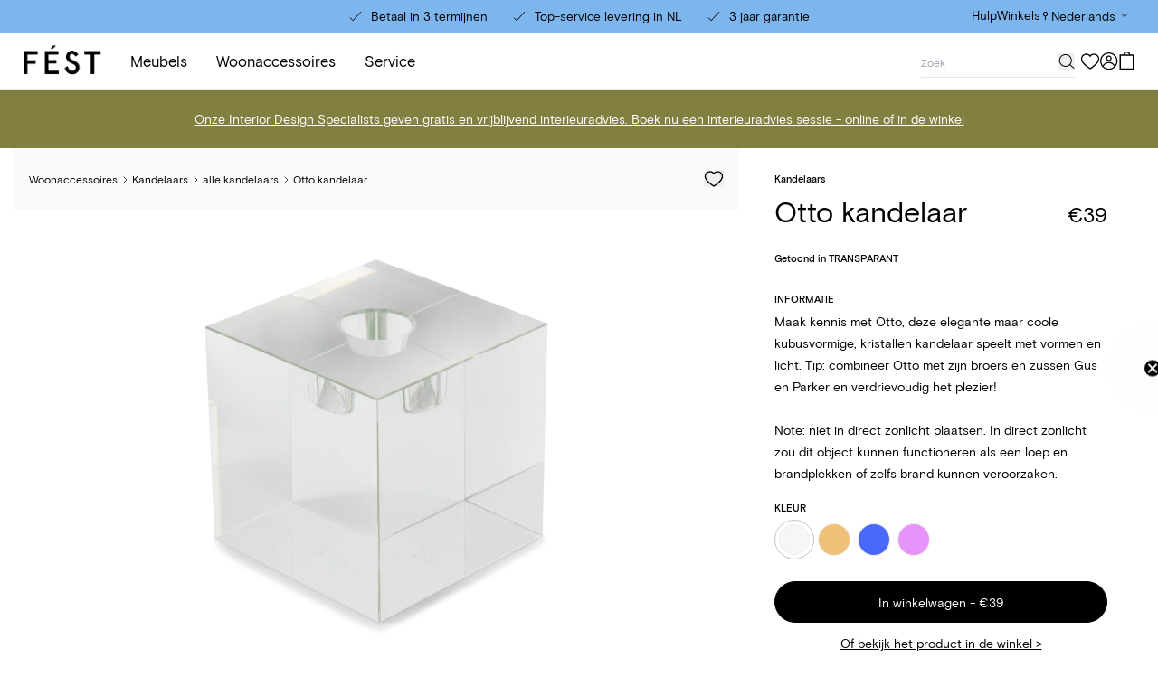

--- FILE ---
content_type: text/html; charset=utf-8
request_url: https://www.festamsterdam.com/products/otto-kandelaar?variant=48366719172933
body_size: 69246
content:
<!doctype html>
<html class='no-js scroll-smooth' lang='nl'>
  <head>
    <meta charset='utf-8'>
    <meta http-equiv='X-UA-Compatible' content='IE=edge'>
    <meta name='viewport' content='width=device-width,initial-scale=1'>
    <meta name='theme-color' content=''>
    <link rel='canonical' href='https://www.festamsterdam.com/products/otto-kandelaar'>
    <link rel='preload' href='//www.festamsterdam.com/cdn/shop/t/9/assets/index.css?v=179079930798093313241747136950' as='style'>

    <link rel='preconnect' href='https://cdn.shopify.com' crossorigin><link rel='icon' type='image/png' href='//www.festamsterdam.com/cdn/shop/files/favicon_32x32.png?v=1682324803'><title>Otto kandelaar</title>

<meta property='og:site_name' content='FEST'>
<meta property='og:url' content='https://www.festamsterdam.com/products/otto-kandelaar'>
<meta property='og:title' content='Otto kandelaar'>
<meta property='og:type' content='product'>
<meta property='og:description' content='Maak kennis met Otto, deze elegante maar coole kubusvormige, kristallen kandelaar speelt met vormen en licht. Tip: combineer Otto met zijn broers en zussen Gus en Parker en verdrievoudig het plezier! Note: niet in direct zonlicht plaatsen. In direct zonlicht zou dit object kunnen functioneren als een loep en brandplekk'><meta property='og:image' content='http://www.festamsterdam.com/cdn/shop/files/Otto_candle_holder_clear_side.png?v=1697707019'>
  <meta property='og:image:secure_url' content='https://www.festamsterdam.com/cdn/shop/files/Otto_candle_holder_clear_side.png?v=1697707019'>
  <meta property='og:image:width' content='1500'>
  <meta property='og:image:height' content='1025'><meta
    property='og:price:amount'
    content='39,00'
  >
  <meta property='og:price:currency' content='EUR'><meta name='twitter:card' content='summary_large_image'>
<meta name='twitter:title' content='Otto kandelaar'>
<meta name='twitter:description' content='Maak kennis met Otto, deze elegante maar coole kubusvormige, kristallen kandelaar speelt met vormen en licht. Tip: combineer Otto met zijn broers en zussen Gus en Parker en verdrievoudig het plezier! Note: niet in direct zonlicht plaatsen. In direct zonlicht zou dit object kunnen functioneren als een loep en brandplekk'>


<meta name='theme-color' content='#ffffff' media='(prefers-color-scheme: light)'>
<meta name='theme-color' content='#ffffff' media='(prefers-color-scheme: dark)'>
<link href="//www.festamsterdam.com/cdn/shop/t/9/assets/index.css?v=179079930798093313241747136950" rel="stylesheet" type="text/css" media="all" />
<script>
  window.Phill = {
    cart: {"note":null,"attributes":{},"original_total_price":0,"total_price":0,"total_discount":0,"total_weight":0.0,"item_count":0,"items":[],"requires_shipping":false,"currency":"EUR","items_subtotal_price":0,"cart_level_discount_applications":[],"checkout_charge_amount":0},
    theme: {
      strings: {
        product: {
          add_to_cart: "In winkelwagen -",
          adding_to_cart: "Aan winkelwagen toevoegen -",
          added_to_cart: "Toegevoegd aan winkelwagen",
          sold_out: "Uitverkocht",
          unavailable: "Niet beschikbaar",
          protexx_error: "Protexx is niet beschikbaar voor meer dan 14 zitplaatsen. Neem contact op met de klantenservice.",
          notify_me: "Houd mij op de hoogte",
          out_of_stock_form: {
            title: "Dit product komt weer op voorraad. Join de FEST-familie en blijf op de hoogte als dit artikel weer beschikbaar is.",
            subtitle: "Translation missing: nl.products.product.out_of_stock_form.subtitle",
            placeholder: "Voer je e-mailadres in",
            thank_you: "Bedankt voor het abonneren op onze nieuwsbrief. We zullen je informeren wanneer dit product terug op voorraad is.",
            unexpected_error: "Er is een onverwachte fout opgetreden. Probeer het later opnieuw."
          }
        },
        cart: {
          size: "Maat:",
          remove: "Verwijderen",
          quantity: "Hoeveelheid",
          empty: "Je winkelwagen is leeg"
        },
        configurator: {
          protexx_added: 'Je kunt Protexx niet wijzigen omdat er al een product is geconfigureerd met Protexx.',
          protexx_not_added: 'Je kunt Protexx niet wijzigen omdat er al een product is geconfigureerd met Protexx.',
        }
      },
      links: {
        asset: "//www.festamsterdam.com/cdn/shop/t/9/assets/XXX.XXX?v=46833",
        file: "//www.festamsterdam.com/cdn/shop/files/XXX.XXX?v=46833",
      }
    },
    product: {
      template: 'product',
      handle: 'otto-kandelaar',
    },
    scripts: {
      tag_manager: "",
      google_optimize: ""
    },
    collection: {
      product_count: "",
    },
    routes: {
      root: "",
      cart: "/cart",
      cartAdd: "/cart/add",
      cartChange: "/cart/change",
      cartUpdate: "/cart/update",
      cartClear: "/cart/clear"
    },
    money_format: "€{{amount_with_comma_separator}}",
    money_separator: ".",
    currency: "EUR",
    locale: {"shop_locale":{"locale":"nl","enabled":true,"primary":false,"published":true}},
    localization: {
      country: "NL",
    },
    design_mode: false,
    protexx: {protexx_chair_1_seats: {variantId:41015558078557,
          price:2500},protexx_chair_2_seats: {variantId:41015558275165,
          price:5000},protexx_chair_3_seats: {variantId:41015558307933,
          price:7500},protexx_chair_4_seats: {variantId:41015558340701,
          price:10000},protexx_chair_5_seats: {variantId:41015558373469,
          price:12500},protexx_chair_6_seats: {variantId:41015558406237,
          price:15000},protexx_chair_7_seats: {variantId:41015558439005,
          price:17500},protexx_chair_8_seats: {variantId:41015558471773,
          price:20000},protexx_chair_9_seats: {variantId:41015558504541,
          price:22500},protexx_chair_10_seats: {variantId:41015558111325,
          price:25000},protexx_chair_11_seats: {variantId:41015558144093,
          price:27500},protexx_chair_12_seats: {variantId:41015558176861,
          price:30000},protexx_chair_13_seats: {variantId:41015558209629,
          price:32500},protexx_chair_14_seats: {variantId:41015558242397,
          price:35000},protexx_sofa_1_seats: {variantId:41015557554269,
          price:5000},protexx_sofa_2_seats: {variantId:41015557816413,
          price:10000},protexx_sofa_3_seats: {variantId:41015557849181,
          price:15000},protexx_sofa_4_seats: {variantId:41015557881949,
          price:20000},protexx_sofa_5_seats: {variantId:41015557914717,
          price:25000},protexx_sofa_6_seats: {variantId:41015557947485,
          price:30000},protexx_sofa_7_seats: {variantId:41015557980253,
          price:35000},protexx_sofa_8_seats: {variantId:41015558013021,
          price:40000},protexx_sofa_9_seats: {variantId:41015558045789,
          price:45000},protexx_sofa_10_seats: {variantId:41015557619805,
          price:50000},protexx_sofa_11_seats: {variantId:41015557652573,
          price:55000},protexx_sofa_12_seats: {variantId:null,
          price:null},protexx_sofa_13_seats: {variantId:41015557750877,
          price:65000},protexx_sofa_14_seats: {variantId:41015557783645,
          price:70000}},
    newsletter_list_id: "VJFi8f",
    newsletter_list_id_german: "T6CH5P",
    cylindo_project_url: "https:\/\/content.cylindo.com\/api\/v2\/4995\/products\/",
    market: "nl",
    country: "nl",
    language: "nl",
    customer: null,
    wishlist: null,wishlist_endpoint: "https:\/\/fest-vercel.vercel.app",}
</script>

      <meta name='description' content='Maak kennis met Otto, deze elegante maar coole kubusvormige, kristallen kandelaar speelt met vormen en licht. Tip: combineer Otto met zijn broers en zussen Gus en Parker en verdrievoudig het plezier! Note: niet in direct zonlicht plaatsen. In direct zonlicht zou dit object kunnen functioneren als een loep en brandplekk'>
    

    <link href="//www.festamsterdam.com/cdn/shop/t/9/assets/basis-grotesque-medium-pro.woff2" as="font" type="font/woff2" crossOrigin="true" crossorigin="anonymous" rel="preload">
    <link href="//www.festamsterdam.com/cdn/shop/t/9/assets/basis-grotesque-regular-pro.woff2" as="font" type="font/woff2" crossOrigin="true" crossorigin="anonymous" rel="preload">
  <!-- BEGIN app block: shopify://apps/pandectes-gdpr/blocks/banner/58c0baa2-6cc1-480c-9ea6-38d6d559556a -->
  
    
      <!-- TCF is active, scripts are loaded above -->
      
        <script>
          if (!window.PandectesRulesSettings) {
            window.PandectesRulesSettings = {"store":{"id":29332471901,"adminMode":false,"headless":false,"storefrontRootDomain":"","checkoutRootDomain":"","storefrontAccessToken":""},"banner":{"revokableTrigger":false,"cookiesBlockedByDefault":"7","hybridStrict":false,"isActive":true},"geolocation":{"auOnly":false,"brOnly":false,"caOnly":false,"chOnly":false,"euOnly":false,"jpOnly":false,"nzOnly":false,"quOnly":false,"thOnly":false,"zaOnly":false,"canadaOnly":false,"canadaLaw25":false,"canadaPipeda":false,"globalVisibility":true},"blocker":{"isActive":false,"googleConsentMode":{"isActive":true,"id":"","analyticsId":"","onlyGtm":true,"adwordsId":"","adStorageCategory":4,"analyticsStorageCategory":2,"functionalityStorageCategory":1,"personalizationStorageCategory":1,"securityStorageCategory":0,"customEvent":true,"redactData":false,"urlPassthrough":false,"dataLayerProperty":"dataLayer","waitForUpdate":500,"useNativeChannel":false,"debugMode":false},"facebookPixel":{"isActive":false,"id":"","ldu":false},"microsoft":{"isActive":false,"uetTags":""},"clarity":{"isActive":false,"id":""},"rakuten":{"isActive":false,"cmp":false,"ccpa":false},"gpcIsActive":true,"klaviyoIsActive":false,"defaultBlocked":7,"patterns":{"whiteList":[],"blackList":{"1":[],"2":[],"4":[],"8":[]},"iframesWhiteList":[],"iframesBlackList":{"1":[],"2":[],"4":[],"8":[]},"beaconsWhiteList":[],"beaconsBlackList":{"1":[],"2":[],"4":[],"8":[]}}}};
            const rulesScript = document.createElement('script');
            window.PandectesRulesSettings.auto = true;
            rulesScript.src = "https://cdn.shopify.com/extensions/019bd5ea-1b0e-7a2f-9987-841d0997d3f9/gdpr-230/assets/pandectes-rules.js";
            const firstChild = document.head.firstChild;
            document.head.insertBefore(rulesScript, firstChild);
          }
        </script>
      
      <script>
        
          window.PandectesSettings = {"store":{"id":29332471901,"plan":"plus","theme":"fest-shopify/main - new theme","primaryLocale":"en","adminMode":false,"headless":false,"storefrontRootDomain":"","checkoutRootDomain":"","storefrontAccessToken":""},"tsPublished":1765807042,"declaration":{"declDays":"","declName":"","declPath":"","declType":"","isActive":false,"showType":true,"declHours":"","declWeeks":"","declYears":"","declDomain":"","declMonths":"","declMinutes":"","declPurpose":"","declSeconds":"","declSession":"","showPurpose":false,"declProvider":"","showProvider":true,"declIntroText":"","declRetention":"","declFirstParty":"","declThirdParty":"","showDateGenerated":true},"language":{"unpublished":[],"languageMode":"Single","fallbackLanguage":"nl","languageDetection":"locale","languagesSupported":[]},"texts":{"managed":{"headerText":{"nl":"Wij respecteren uw privacy"},"consentText":{"nl":"Deze website maakt gebruik van cookies om u de beste ervaring te bieden."},"linkText":{"nl":"Kom meer te weten"},"imprintText":{"nl":"Afdruk"},"googleLinkText":{"nl":"Privacyvoorwaarden van Google"},"allowButtonText":{"nl":"Aanvaarden"},"denyButtonText":{"nl":"Afwijzen"},"dismissButtonText":{"nl":"OK"},"leaveSiteButtonText":{"nl":"Verlaat deze site"},"preferencesButtonText":{"nl":"Voorkeuren"},"cookiePolicyText":{"nl":"Cookie beleid"},"preferencesPopupTitleText":{"nl":"Toestemmingsvoorkeuren beheren"},"preferencesPopupIntroText":{"nl":"We gebruiken cookies om de functionaliteit van de website te optimaliseren, de prestaties te analyseren en u een gepersonaliseerde ervaring te bieden. Sommige cookies zijn essentieel om de website correct te laten werken en functioneren. Die cookies kunnen niet worden uitgeschakeld. In dit venster kunt u uw voorkeur voor cookies beheren."},"preferencesPopupSaveButtonText":{"nl":"Voorkeuren opslaan"},"preferencesPopupCloseButtonText":{"nl":"Sluiten"},"preferencesPopupAcceptAllButtonText":{"nl":"Accepteer alles"},"preferencesPopupRejectAllButtonText":{"nl":"Alles afwijzen"},"cookiesDetailsText":{"nl":"Cookiegegevens"},"preferencesPopupAlwaysAllowedText":{"nl":"altijd toegestaan"},"accessSectionParagraphText":{"nl":"U heeft te allen tijde het recht om uw gegevens in te zien."},"accessSectionTitleText":{"nl":"Gegevensportabiliteit"},"accessSectionAccountInfoActionText":{"nl":"Persoonlijke gegevens"},"accessSectionDownloadReportActionText":{"nl":"Download alles"},"accessSectionGDPRRequestsActionText":{"nl":"Verzoeken van betrokkenen"},"accessSectionOrdersRecordsActionText":{"nl":"Bestellingen"},"rectificationSectionParagraphText":{"nl":"U hebt het recht om te vragen dat uw gegevens worden bijgewerkt wanneer u dat nodig acht."},"rectificationSectionTitleText":{"nl":"Gegevens rectificatie"},"rectificationCommentPlaceholder":{"nl":"Beschrijf wat u wilt bijwerken"},"rectificationCommentValidationError":{"nl":"Commentaar is verplicht"},"rectificationSectionEditAccountActionText":{"nl":"Vraag een update aan"},"erasureSectionTitleText":{"nl":"Recht om vergeten te worden"},"erasureSectionParagraphText":{"nl":"U heeft het recht om al uw gegevens te laten wissen. Daarna heeft u geen toegang meer tot uw account."},"erasureSectionRequestDeletionActionText":{"nl":"Verzoek om verwijdering van persoonlijke gegevens"},"consentDate":{"nl":"Toestemmingsdatum"},"consentId":{"nl":"Toestemmings-ID"},"consentSectionChangeConsentActionText":{"nl":"Wijzig de toestemmingsvoorkeur"},"consentSectionConsentedText":{"nl":"U heeft ingestemd met het cookiebeleid van deze website op:"},"consentSectionNoConsentText":{"nl":"U heeft niet ingestemd met het cookiebeleid van deze website."},"consentSectionTitleText":{"nl":"Uw toestemming voor cookies"},"consentStatus":{"nl":"Toestemmingsvoorkeur"},"confirmationFailureMessage":{"nl":"Uw verzoek is niet geverifieerd. Probeer het opnieuw en als het probleem aanhoudt, neem dan contact op met de winkeleigenaar voor hulp"},"confirmationFailureTitle":{"nl":"Er is een probleem opgetreden"},"confirmationSuccessMessage":{"nl":"We zullen spoedig contact met u opnemen over uw verzoek."},"confirmationSuccessTitle":{"nl":"Uw verzoek is geverifieerd"},"guestsSupportEmailFailureMessage":{"nl":"Uw verzoek is niet ingediend. Probeer het opnieuw en als het probleem aanhoudt, neem dan contact op met de winkeleigenaar voor hulp."},"guestsSupportEmailFailureTitle":{"nl":"Er is een probleem opgetreden"},"guestsSupportEmailPlaceholder":{"nl":"E-mailadres"},"guestsSupportEmailSuccessMessage":{"nl":"Als je bent geregistreerd als klant van deze winkel, ontvang je binnenkort een e-mail met instructies over hoe je verder kunt gaan."},"guestsSupportEmailSuccessTitle":{"nl":"dankjewel voor je aanvraag"},"guestsSupportEmailValidationError":{"nl":"E-mail is niet geldig"},"guestsSupportInfoText":{"nl":"Log in met uw klantaccount om verder te gaan."},"submitButton":{"nl":"Indienen"},"submittingButton":{"nl":"Verzenden..."},"cancelButton":{"nl":"Annuleren"},"declIntroText":{"nl":"We gebruiken cookies om de functionaliteit van de website te optimaliseren, de prestaties te analyseren en u een gepersonaliseerde ervaring te bieden. Sommige cookies zijn essentieel om de website goed te laten werken en correct te laten functioneren. Die cookies kunnen niet worden uitgeschakeld. In dit venster kunt u uw voorkeur voor cookies beheren."},"declName":{"nl":"Naam"},"declPurpose":{"nl":"Doel"},"declType":{"nl":"Type"},"declRetention":{"nl":"Behoud"},"declProvider":{"nl":"Aanbieder"},"declFirstParty":{"nl":"Directe"},"declThirdParty":{"nl":"Derde partij"},"declSeconds":{"nl":"seconden"},"declMinutes":{"nl":"minuten"},"declHours":{"nl":"uur"},"declDays":{"nl":"dagen"},"declWeeks":{"nl":"week(en)"},"declMonths":{"nl":"maanden"},"declYears":{"nl":"jaren"},"declSession":{"nl":"Sessie"},"declDomain":{"nl":"Domein"},"declPath":{"nl":"Pad"}},"categories":{"strictlyNecessaryCookiesTitleText":{"nl":"Strikt noodzakelijke cookies"},"strictlyNecessaryCookiesDescriptionText":{"nl":"Deze cookies zijn essentieel om u in staat te stellen door de website te navigeren en de functies ervan te gebruiken, zoals toegang tot beveiligde delen van de website. Zonder deze cookies kan de website niet goed functioneren."},"functionalityCookiesTitleText":{"nl":"Functionele cookies"},"functionalityCookiesDescriptionText":{"nl":"Deze cookies stellen de site in staat om verbeterde functionaliteit en personalisatie te bieden. Ze kunnen worden ingesteld door ons of door externe providers wiens diensten we aan onze pagina's hebben toegevoegd. Als u deze cookies niet toestaat, werken sommige of al deze diensten mogelijk niet correct."},"performanceCookiesTitleText":{"nl":"Prestatiecookies"},"performanceCookiesDescriptionText":{"nl":"Deze cookies stellen ons in staat om de prestaties van onze website te monitoren en te verbeteren. Ze stellen ons bijvoorbeeld in staat om bezoeken te tellen, verkeersbronnen te identificeren en te zien welke delen van de site het populairst zijn."},"targetingCookiesTitleText":{"nl":"Targeting-cookies"},"targetingCookiesDescriptionText":{"nl":"Deze cookies kunnen via onze site worden geplaatst door onze advertentiepartners. Ze kunnen door die bedrijven worden gebruikt om een profiel van uw interesses op te bouwen en u relevante advertenties op andere sites te tonen. Ze slaan geen directe persoonlijke informatie op, maar zijn gebaseerd op de unieke identificatie van uw browser en internetapparaat. Als je deze cookies niet toestaat, krijg je minder gerichte advertenties te zien."},"unclassifiedCookiesTitleText":{"nl":"Niet-geclassificeerde cookies"},"unclassifiedCookiesDescriptionText":{"nl":"Niet-geclassificeerde cookies zijn cookies die we aan het classificeren zijn, samen met de aanbieders van individuele cookies."}},"auto":{}},"library":{"previewMode":false,"fadeInTimeout":0,"defaultBlocked":7,"showLink":true,"showImprintLink":false,"showGoogleLink":false,"enabled":true,"cookie":{"expiryDays":365,"secure":true,"domain":""},"dismissOnScroll":false,"dismissOnWindowClick":false,"dismissOnTimeout":false,"palette":{"popup":{"background":"#FFFFFF","backgroundForCalculations":{"a":1,"b":255,"g":255,"r":255},"text":"#000000"},"button":{"background":"transparent","backgroundForCalculations":{"a":1,"b":255,"g":255,"r":255},"text":"#000000","textForCalculation":{"a":1,"b":0,"g":0,"r":0},"border":"#000000"}},"content":{"href":"/pages/privacy-policy","imprintHref":"","close":"&#10005;","target":"","logo":"<img class=\"cc-banner-logo\" style=\"max-height: 40px;\" src=\"https://fest-amsterdam-store.myshopify.com/cdn/shop/files/pandectes-banner-logo.png\" alt=\"Cookie banner\" />"},"window":"<div role=\"dialog\" aria-label=\"{{header}}\" aria-describedby=\"cookieconsent:desc\" id=\"pandectes-banner\" class=\"cc-window-wrapper cc-popup-wrapper\"><div class=\"pd-cookie-banner-window cc-window {{classes}}\">{{children}}</div></div>","compliance":{"custom":"<div class=\"cc-compliance cc-highlight\">{{preferences}}{{allow}}</div>"},"type":"custom","layouts":{"basic":"{{logo}}{{messagelink}}{{compliance}}{{close}}"},"position":"popup","theme":"wired","revokable":false,"animateRevokable":false,"revokableReset":false,"revokableLogoUrl":"https://fest-amsterdam-store.myshopify.com/cdn/shop/files/pandectes-reopen-logo.png","revokablePlacement":"bottom-left","revokableMarginHorizontal":15,"revokableMarginVertical":15,"static":false,"autoAttach":true,"hasTransition":true,"blacklistPage":[""],"elements":{"close":"<button aria-label=\"\" type=\"button\" class=\"cc-close\">{{close}}</button>","dismiss":"<button type=\"button\" class=\"cc-btn cc-btn-decision cc-dismiss\">{{dismiss}}</button>","allow":"<button type=\"button\" class=\"cc-btn cc-btn-decision cc-allow\">{{allow}}</button>","deny":"<button type=\"button\" class=\"cc-btn cc-btn-decision cc-deny\">{{deny}}</button>","preferences":"<button type=\"button\" class=\"cc-btn cc-settings\" aria-controls=\"pd-cp-preferences\" onclick=\"Pandectes.fn.openPreferences()\">{{preferences}}</button>"}},"geolocation":{"auOnly":false,"brOnly":false,"caOnly":false,"chOnly":false,"euOnly":false,"jpOnly":false,"nzOnly":false,"quOnly":false,"thOnly":false,"zaOnly":false,"canadaOnly":false,"canadaLaw25":false,"canadaPipeda":false,"globalVisibility":true},"dsr":{"guestsSupport":false,"accessSectionDownloadReportAuto":false},"banner":{"resetTs":1765269281,"extraCss":"        .cc-banner-logo {max-width: 24em!important;}    @media(min-width: 768px) {.cc-window.cc-floating{max-width: 24em!important;width: 24em!important;}}    .cc-message, .pd-cookie-banner-window .cc-header, .cc-logo {text-align: left}    .cc-window-wrapper{z-index: 2147483647;-webkit-transition: opacity 1s ease;  transition: opacity 1s ease;}    .cc-window{z-index: 2147483647;font-family: inherit;}    .pd-cookie-banner-window .cc-header{font-family: inherit;}    .pd-cp-ui{font-family: inherit; background-color: #FFFFFF;color:#000000;}    button.pd-cp-btn, a.pd-cp-btn{}    input + .pd-cp-preferences-slider{background-color: rgba(0, 0, 0, 0.3)}    .pd-cp-scrolling-section::-webkit-scrollbar{background-color: rgba(0, 0, 0, 0.3)}    input:checked + .pd-cp-preferences-slider{background-color: rgba(0, 0, 0, 1)}    .pd-cp-scrolling-section::-webkit-scrollbar-thumb {background-color: rgba(0, 0, 0, 1)}    .pd-cp-ui-close{color:#000000;}    .pd-cp-preferences-slider:before{background-color: #FFFFFF}    .pd-cp-title:before {border-color: #000000!important}    .pd-cp-preferences-slider{background-color:#000000}    .pd-cp-toggle{color:#000000!important}    @media(max-width:699px) {.pd-cp-ui-close-top svg {fill: #000000}}    .pd-cp-toggle:hover,.pd-cp-toggle:visited,.pd-cp-toggle:active{color:#000000!important}    .pd-cookie-banner-window {box-shadow: 0 0 18px rgb(0 0 0 / 20%);}  ","customJavascript":{"useButtons":true},"showPoweredBy":false,"logoHeight":40,"revokableTrigger":false,"hybridStrict":false,"cookiesBlockedByDefault":"7","isActive":true,"implicitSavePreferences":false,"cookieIcon":false,"blockBots":false,"showCookiesDetails":true,"hasTransition":true,"blockingPage":false,"showOnlyLandingPage":false,"leaveSiteUrl":"https://pandectes.io","linkRespectStoreLang":false},"cookies":{"0":[{"name":"localization","type":"http","domain":"www.festamsterdam.com","path":"/en-en","provider":"Shopify","firstParty":true,"retention":"1 year(s)","session":false,"expires":1,"unit":"declYears","purpose":{"nl":"Shopify-winkellokalisatie"}},{"name":"_shopify_essential","type":"http","domain":"www.festamsterdam.com","path":"/","provider":"Shopify","firstParty":true,"retention":"1 year(s)","session":false,"expires":1,"unit":"declYears","purpose":{"nl":"Gebruikt op de accountpagina."}},{"name":"keep_alive","type":"http","domain":"www.festamsterdam.com","path":"/","provider":"Shopify","firstParty":true,"retention":"Session","session":true,"expires":1,"unit":"declYears","purpose":{"nl":"Gebruikt in verband met lokalisatie van kopers."}},{"name":"_ab","type":"http","domain":"www.festamsterdam.com","path":"/","provider":"Shopify","firstParty":true,"retention":"1 year(s)","session":false,"expires":1,"unit":"declYears","purpose":{"nl":"Gebruikt in verband met toegang tot admin."}},{"name":"_ab","type":"http","domain":".festamsterdam.com","path":"/","provider":"Shopify","firstParty":false,"retention":"1 year(s)","session":false,"expires":1,"unit":"declYears","purpose":{"nl":"Gebruikt in verband met toegang tot admin."}},{"name":"master_device_id","type":"http","domain":"www.festamsterdam.com","path":"/","provider":"Shopify","firstParty":true,"retention":"1 year(s)","session":false,"expires":1,"unit":"declYears","purpose":{"nl":"Gebruikt in verband met login van een handelaar."}},{"name":"master_device_id","type":"http","domain":".festamsterdam.com","path":"/","provider":"Shopify","firstParty":false,"retention":"1 year(s)","session":false,"expires":1,"unit":"declYears","purpose":{"nl":"Gebruikt in verband met login van een handelaar."}},{"name":"storefront_digest","type":"http","domain":"www.festamsterdam.com","path":"/","provider":"Shopify","firstParty":true,"retention":"1 year(s)","session":false,"expires":1,"unit":"declYears","purpose":{"nl":"Gebruikt in verband met klantenlogin."}},{"name":"storefront_digest","type":"http","domain":".festamsterdam.com","path":"/","provider":"Shopify","firstParty":false,"retention":"1 year(s)","session":false,"expires":1,"unit":"declYears","purpose":{"nl":"Gebruikt in verband met klantenlogin."}},{"name":"_tracking_consent","type":"http","domain":"www.festamsterdam.com","path":"/","provider":"Shopify","firstParty":true,"retention":"1 year(s)","session":false,"expires":1,"unit":"declYears","purpose":{"nl":"Voorkeuren volgen."}},{"name":"_shopify_country","type":"http","domain":".festamsterdam.com","path":"/","provider":"Shopify","firstParty":false,"retention":"30 minute(s)","session":false,"expires":30,"unit":"declMinutes","purpose":{"nl":"Gebruikt in verband met afrekenen."}},{"name":"cart_currency","type":"http","domain":"www.festamsterdam.com","path":"/","provider":"Shopify","firstParty":true,"retention":"2 week(s)","session":false,"expires":2,"unit":"declWeeks","purpose":{"nl":"De cookie is nodig voor de veilige betaal- en betaalfunctie op de website. Deze functie wordt geleverd door shopify.com."}},{"name":"cart","type":"http","domain":".festamsterdam.com","path":"/","provider":"Shopify","firstParty":false,"retention":"2 week(s)","session":false,"expires":2,"unit":"declWeeks","purpose":{"nl":"Noodzakelijk voor de winkelwagenfunctionaliteit op de website."}},{"name":"cart","type":"http","domain":"www.festamsterdam.com","path":"/","provider":"Shopify","firstParty":true,"retention":"2 week(s)","session":false,"expires":2,"unit":"declWeeks","purpose":{"nl":"Noodzakelijk voor de winkelwagenfunctionaliteit op de website."}},{"name":"cart_currency","type":"http","domain":".festamsterdam.com","path":"/","provider":"Shopify","firstParty":false,"retention":"2 week(s)","session":false,"expires":2,"unit":"declWeeks","purpose":{"nl":"De cookie is nodig voor de veilige betaal- en betaalfunctie op de website. Deze functie wordt geleverd door shopify.com."}},{"name":"shopify_pay_redirect","type":"http","domain":"www.festamsterdam.com","path":"/","provider":"Shopify","firstParty":true,"retention":"1 year(s)","session":false,"expires":1,"unit":"declYears","purpose":{"nl":"De cookie is nodig voor de veilige betaal- en betaalfunctie op de website. Deze functie wordt geleverd door shopify.com."}},{"name":"_tracking_consent","type":"http","domain":".festamsterdam.com","path":"/","provider":"Shopify","firstParty":false,"retention":"1 year(s)","session":false,"expires":1,"unit":"declYears","purpose":{"nl":"Voorkeuren volgen."}},{"name":"_shopify_country","type":"http","domain":"www.festamsterdam.com","path":"/","provider":"Shopify","firstParty":true,"retention":"30 minute(s)","session":false,"expires":30,"unit":"declMinutes","purpose":{"nl":"Gebruikt in verband met afrekenen."}},{"name":"shopify_pay","type":"http","domain":"www.festamsterdam.com","path":"/","provider":"Shopify","firstParty":true,"retention":"1 year(s)","session":false,"expires":1,"unit":"declYears","purpose":{"nl":"Gebruikt in verband met afrekenen."}},{"name":"shopify_pay_redirect","type":"http","domain":".festamsterdam.com","path":"/","provider":"Shopify","firstParty":false,"retention":"1 year(s)","session":false,"expires":1,"unit":"declYears","purpose":{"nl":"De cookie is nodig voor de veilige betaal- en betaalfunctie op de website. Deze functie wordt geleverd door shopify.com."}},{"name":"shopify_pay","type":"http","domain":".festamsterdam.com","path":"/","provider":"Shopify","firstParty":false,"retention":"1 year(s)","session":false,"expires":1,"unit":"declYears","purpose":{"nl":"Gebruikt in verband met afrekenen."}},{"name":"_abv","type":"http","domain":".festamsterdam.com","path":"/","provider":"Shopify","firstParty":false,"retention":"1 year(s)","session":false,"expires":1,"unit":"declYears","purpose":{"nl":"Behoud de samengevouwen status van de beheerdersbalk."}},{"name":"_identity_session","type":"http","domain":"www.festamsterdam.com","path":"/","provider":"Shopify","firstParty":true,"retention":"2 year(s)","session":false,"expires":2,"unit":"declYears","purpose":{"nl":"Bevat de identiteitssessie-ID van de gebruiker."}},{"name":"_identity_session","type":"http","domain":".festamsterdam.com","path":"/","provider":"Shopify","firstParty":false,"retention":"2 year(s)","session":false,"expires":2,"unit":"declYears","purpose":{"nl":"Bevat de identiteitssessie-ID van de gebruiker."}},{"name":"_master_udr","type":"http","domain":"www.festamsterdam.com","path":"/","provider":"Shopify","firstParty":true,"retention":"Session","session":true,"expires":1,"unit":"declSeconds","purpose":{"nl":"Permanente apparaat-ID."}},{"name":"_master_udr","type":"http","domain":".festamsterdam.com","path":"/","provider":"Shopify","firstParty":false,"retention":"Session","session":true,"expires":1,"unit":"declSeconds","purpose":{"nl":"Permanente apparaat-ID."}},{"name":"_abv","type":"http","domain":"www.festamsterdam.com","path":"/","provider":"Shopify","firstParty":true,"retention":"1 year(s)","session":false,"expires":1,"unit":"declYears","purpose":{"nl":"Behoud de samengevouwen status van de beheerdersbalk."}},{"name":"user","type":"http","domain":".festamsterdam.com","path":"/","provider":"Shopify","firstParty":false,"retention":"1 year(s)","session":false,"expires":1,"unit":"declYears","purpose":{"nl":"Gebruikt in combinatie met Shop login."}},{"name":"user_cross_site","type":"http","domain":"www.festamsterdam.com","path":"/","provider":"Shopify","firstParty":true,"retention":"1 year(s)","session":false,"expires":1,"unit":"declYears","purpose":{"nl":"Gebruikt in combinatie met Shop login."}},{"name":"user_cross_site","type":"http","domain":".festamsterdam.com","path":"/","provider":"Shopify","firstParty":false,"retention":"1 year(s)","session":false,"expires":1,"unit":"declYears","purpose":{"nl":"Gebruikt in combinatie met Shop login."}},{"name":"user","type":"http","domain":"www.festamsterdam.com","path":"/","provider":"Shopify","firstParty":true,"retention":"1 year(s)","session":false,"expires":1,"unit":"declYears","purpose":{"nl":"Gebruikt in combinatie met Shop login."}},{"name":"_shop_app_essential","type":"http","domain":".shop.app","path":"/","provider":"Shopify","firstParty":false,"retention":"1 year(s)","session":false,"expires":1,"unit":"declYears","purpose":{"nl":"Contains essential information for the correct functionality of Shop.app."}},{"name":"_shopify_test","type":"http","domain":"festamsterdam.com","path":"/","provider":"Shopify","firstParty":false,"retention":"Session","session":true,"expires":1,"unit":"declYears","purpose":{"nl":"A test cookie used by Shopify to verify the store's setup."}},{"name":"discount_code","type":"http","domain":"www.festamsterdam.com","path":"/","provider":"Shopify","firstParty":true,"retention":"Session","session":true,"expires":1,"unit":"declDays","purpose":{"nl":"Stores a discount code (received from an online store visit with a URL parameter) in order to the next checkout."}},{"name":"_shopify_test","type":"http","domain":"com","path":"/","provider":"Shopify","firstParty":false,"retention":"Session","session":true,"expires":1,"unit":"declYears","purpose":{"nl":"A test cookie used by Shopify to verify the store's setup."}},{"name":"_shopify_test","type":"http","domain":"www.festamsterdam.com","path":"/","provider":"Shopify","firstParty":true,"retention":"Session","session":true,"expires":1,"unit":"declYears","purpose":{"nl":"A test cookie used by Shopify to verify the store's setup."}},{"name":"shop_pay_accelerated","type":"http","domain":".festamsterdam.com","path":"/","provider":"Shopify","firstParty":false,"retention":"1 year(s)","session":false,"expires":1,"unit":"declYears","purpose":{"nl":"Indicates if a buyer is eligible for Shop Pay accelerated checkout."}},{"name":"order","type":"http","domain":"www.festamsterdam.com","path":"/","provider":"Shopify","firstParty":true,"retention":"3 week(s)","session":false,"expires":3,"unit":"declWeeks","purpose":{"nl":"Used to allow access to the data of the order details page of the buyer."}},{"name":"login_with_shop_finalize","type":"http","domain":"www.festamsterdam.com","path":"/","provider":"Shopify","firstParty":true,"retention":"5 minute(s)","session":false,"expires":5,"unit":"declMinutes","purpose":{"nl":"Used to facilitate login with Shop."}},{"name":"discount_code","type":"http","domain":".festamsterdam.com","path":"/","provider":"Shopify","firstParty":false,"retention":"Session","session":true,"expires":1,"unit":"declDays","purpose":{"nl":"Stores a discount code (received from an online store visit with a URL parameter) in order to the next checkout."}},{"name":"login_with_shop_finalize","type":"http","domain":".festamsterdam.com","path":"/","provider":"Shopify","firstParty":false,"retention":"5 minute(s)","session":false,"expires":5,"unit":"declMinutes","purpose":{"nl":"Used to facilitate login with Shop."}},{"name":"auth_state_*","type":"http","domain":".festamsterdam.com","path":"/","provider":"Shopify","firstParty":false,"retention":"25 minute(s)","session":false,"expires":25,"unit":"declMinutes","purpose":{"nl":""}},{"name":"shop_pay_accelerated","type":"http","domain":"www.festamsterdam.com","path":"/","provider":"Shopify","firstParty":true,"retention":"1 year(s)","session":false,"expires":1,"unit":"declYears","purpose":{"nl":"Indicates if a buyer is eligible for Shop Pay accelerated checkout."}},{"name":"auth_state_*","type":"http","domain":"www.festamsterdam.com","path":"/","provider":"Shopify","firstParty":true,"retention":"25 minute(s)","session":false,"expires":25,"unit":"declMinutes","purpose":{"nl":""}},{"name":"order","type":"http","domain":".festamsterdam.com","path":"/","provider":"Shopify","firstParty":false,"retention":"3 week(s)","session":false,"expires":3,"unit":"declWeeks","purpose":{"nl":"Used to allow access to the data of the order details page of the buyer."}},{"name":"identity-state","type":"http","domain":".festamsterdam.com","path":"/","provider":"Shopify","firstParty":false,"retention":"1 day(s)","session":false,"expires":1,"unit":"declDays","purpose":{"nl":"Stores state before redirecting customers to identity authentication.\t"}},{"name":"identity-state","type":"http","domain":"www.festamsterdam.com","path":"/","provider":"Shopify","firstParty":true,"retention":"1 day(s)","session":false,"expires":1,"unit":"declDays","purpose":{"nl":"Stores state before redirecting customers to identity authentication.\t"}},{"name":"_merchant_essential","type":"http","domain":"www.festamsterdam.com","path":"/","provider":"Shopify","firstParty":true,"retention":"1 year(s)","session":false,"expires":1,"unit":"declYears","purpose":{"nl":"Contains essential information for the correct functionality of merchant surfaces such as the admin area."}},{"name":"_merchant_essential","type":"http","domain":".festamsterdam.com","path":"/","provider":"Shopify","firstParty":false,"retention":"1 year(s)","session":false,"expires":1,"unit":"declYears","purpose":{"nl":"Contains essential information for the correct functionality of merchant surfaces such as the admin area."}},{"name":"_shopify_essential_\t","type":"http","domain":".festamsterdam.com","path":"/","provider":"Shopify","firstParty":false,"retention":"1 year(s)","session":false,"expires":1,"unit":"declYears","purpose":{"nl":"Contains an opaque token that is used to identify a device for all essential purposes."}},{"name":"_shopify_essential_\t","type":"http","domain":"www.festamsterdam.com","path":"/","provider":"Shopify","firstParty":true,"retention":"1 year(s)","session":false,"expires":1,"unit":"declYears","purpose":{"nl":"Contains an opaque token that is used to identify a device for all essential purposes."}}],"1":[{"name":"_pinterest_ct_ua","type":"http","domain":".ct.pinterest.com","path":"/","provider":"Pinterest","firstParty":false,"retention":"1 year(s)","session":false,"expires":1,"unit":"declYears","purpose":{"nl":"Wordt gebruikt om acties over pagina&#39;s te groeperen."}},{"name":"_hjTLDTest","type":"http","domain":"festamsterdam.com","path":"/","provider":"Hotjar","firstParty":false,"retention":"Session","session":true,"expires":1,"unit":"declYears","purpose":{"nl":"Wordt gebruikt om het meest algemene cookiepad te bepalen dat moet worden gebruikt, in plaats van de hostnaam van de pagina."}},{"name":"_gat_UA-*","type":"http","domain":".festamsterdam.com","path":"/","provider":"Google","firstParty":false,"retention":"1 minute(s)","session":false,"expires":1,"unit":"declMinutes","purpose":{"nl":""}},{"name":"OptanonConsent","type":"http","domain":".www.festamsterdam.com","path":"/","provider":"OneTrust","firstParty":true,"retention":"1 year(s)","session":false,"expires":1,"unit":"declYears","purpose":{"nl":"Stores information about cookie categories and user consent for each category."}},{"name":"ttcsid*","type":"http","domain":".www.festamsterdam.com","path":"/","provider":"TikTok","firstParty":true,"retention":"3 month(s)","session":false,"expires":3,"unit":"declMonths","purpose":{"nl":""}},{"name":"_hjSessionUser_*","type":"http","domain":".festamsterdam.com","path":"/","provider":"Hotjar","firstParty":false,"retention":"1 year(s)","session":false,"expires":1,"unit":"declYears","purpose":{"nl":""}},{"name":"_hjSession_*","type":"http","domain":".festamsterdam.com","path":"/","provider":"Hotjar","firstParty":false,"retention":"30 minute(s)","session":false,"expires":30,"unit":"declMinutes","purpose":{"nl":""}},{"name":"shopify_override_user_locale","type":"http","domain":"www.festamsterdam.com","path":"/","provider":"Shopify","firstParty":true,"retention":"1 year(s)","session":false,"expires":1,"unit":"declYears","purpose":{"nl":"Used as a mechanism to set User locale in admin."}},{"name":"shopify_override_user_locale","type":"http","domain":".festamsterdam.com","path":"/","provider":"Shopify","firstParty":false,"retention":"1 year(s)","session":false,"expires":1,"unit":"declYears","purpose":{"nl":"Used as a mechanism to set User locale in admin."}},{"name":"OptanonAlertBoxClosed","type":"http","domain":".www.festamsterdam.com","path":"/","provider":"OneTrust","firstParty":true,"retention":"1 year(s)","session":false,"expires":1,"unit":"declYears","purpose":{"nl":"Stores information about cookie categories and user consent for each category."}}],"2":[{"name":"_shopify_y","type":"http","domain":".festamsterdam.com","path":"/","provider":"Shopify","firstParty":false,"retention":"1 year(s)","session":false,"expires":1,"unit":"declYears","purpose":{"nl":"Shopify-analyses."}},{"name":"__cf_bm","type":"http","domain":".cookiepro.com","path":"/","provider":"CloudFlare","firstParty":false,"retention":"30 minute(s)","session":false,"expires":30,"unit":"declMinutes","purpose":{"nl":"Gebruikt om inkomend verkeer te beheren dat overeenkomt met criteria die aan bots zijn gekoppeld."}},{"name":"_shopify_s","type":"http","domain":".festamsterdam.com","path":"/","provider":"Shopify","firstParty":false,"retention":"30 minute(s)","session":false,"expires":30,"unit":"declMinutes","purpose":{"nl":"Shopify-analyses."}},{"name":"_ga","type":"http","domain":".festamsterdam.com","path":"/","provider":"Google","firstParty":false,"retention":"1 year(s)","session":false,"expires":1,"unit":"declYears","purpose":{"nl":"Cookie is ingesteld door Google Analytics met onbekende functionaliteit"}},{"name":"_gid","type":"http","domain":".festamsterdam.com","path":"/","provider":"Google","firstParty":false,"retention":"1 day(s)","session":false,"expires":1,"unit":"declDays","purpose":{"nl":"Cookie wordt geplaatst door Google Analytics om paginaweergaven te tellen en bij te houden."}},{"name":"_shopify_s","type":"http","domain":"com","path":"/","provider":"Shopify","firstParty":false,"retention":"Session","session":true,"expires":1,"unit":"declYears","purpose":{"nl":"Shopify-analyses."}},{"name":"_orig_referrer","type":"http","domain":".festamsterdam.com","path":"/","provider":"Shopify","firstParty":false,"retention":"2 week(s)","session":false,"expires":2,"unit":"declWeeks","purpose":{"nl":"Volgt bestemmingspagina's."}},{"name":"_landing_page","type":"http","domain":"www.festamsterdam.com","path":"/","provider":"Shopify","firstParty":true,"retention":"2 week(s)","session":false,"expires":2,"unit":"declWeeks","purpose":{"nl":"Volgt bestemmingspagina's."}},{"name":"_orig_referrer","type":"http","domain":"www.festamsterdam.com","path":"/","provider":"Shopify","firstParty":true,"retention":"2 week(s)","session":false,"expires":2,"unit":"declWeeks","purpose":{"nl":"Volgt bestemmingspagina's."}},{"name":"_landing_page","type":"http","domain":".festamsterdam.com","path":"/","provider":"Shopify","firstParty":false,"retention":"2 week(s)","session":false,"expires":2,"unit":"declWeeks","purpose":{"nl":"Volgt bestemmingspagina's."}},{"name":"shop_analytics","type":"http","domain":"www.festamsterdam.com","path":"/","provider":"Shopify","firstParty":true,"retention":"1 year(s)","session":false,"expires":1,"unit":"declYears","purpose":{"nl":"Shopify-analyses."}},{"name":"shop_analytics","type":"http","domain":".festamsterdam.com","path":"/","provider":"Shopify","firstParty":false,"retention":"1 year(s)","session":false,"expires":1,"unit":"declYears","purpose":{"nl":"Shopify-analyses."}},{"name":"_shopify_analytics","type":"http","domain":"www.festamsterdam.com","path":"/","provider":"Shopify","firstParty":true,"retention":"1 year(s)","session":false,"expires":1,"unit":"declYears","purpose":{"nl":"Contains analytics data for buyer surfaces such as the storefront or checkout."}},{"name":"_ga_*","type":"http","domain":".festamsterdam.com","path":"/","provider":"Google","firstParty":false,"retention":"1 year(s)","session":false,"expires":1,"unit":"declYears","purpose":{"nl":""}},{"name":"_gcl_*","type":"http","domain":".festamsterdam.com","path":"/","provider":"Google","firstParty":false,"retention":"3 month(s)","session":false,"expires":3,"unit":"declMonths","purpose":{"nl":""}},{"name":"_merchant_analytics","type":"http","domain":"www.festamsterdam.com","path":"/","provider":"Shopify","firstParty":true,"retention":"1 year(s)","session":false,"expires":1,"unit":"declYears","purpose":{"nl":"Contains analytics data for the merchant session."}},{"name":"_merchant_analytics","type":"http","domain":".festamsterdam.com","path":"/","provider":"Shopify","firstParty":false,"retention":"1 year(s)","session":false,"expires":1,"unit":"declYears","purpose":{"nl":"Contains analytics data for the merchant session."}}],"4":[{"name":"_pin_unauth","type":"http","domain":"www.festamsterdam.com","path":"/","provider":"Pinterest","firstParty":true,"retention":"1 year(s)","session":false,"expires":1,"unit":"declYears","purpose":{"nl":"Wordt gebruikt om acties te groeperen voor gebruikers die niet kunnen worden geïdentificeerd door Pinterest."}},{"name":"_fbp","type":"http","domain":".festamsterdam.com","path":"/","provider":"Facebook","firstParty":false,"retention":"3 month(s)","session":false,"expires":3,"unit":"declMonths","purpose":{"nl":"Cookie wordt door Facebook geplaatst om bezoeken aan websites bij te houden."}},{"name":"ar_debug","type":"http","domain":".pinterest.com","path":"/","provider":"Teads","firstParty":false,"retention":"1 year(s)","session":false,"expires":1,"unit":"declYears","purpose":{"nl":"Controleert of er een technische debugger-cookie aanwezig is."}},{"name":"_ttp","type":"http","domain":".www.festamsterdam.com","path":"/","provider":"TikTok","firstParty":true,"retention":"3 month(s)","session":false,"expires":3,"unit":"declMonths","purpose":{"nl":"Om de prestaties van uw advertentiecampagnes te meten en te verbeteren en om de gebruikerservaring (inclusief advertenties) op TikTok te personaliseren."}},{"name":"IDE","type":"http","domain":".doubleclick.net","path":"/","provider":"Google","firstParty":false,"retention":"1 year(s)","session":false,"expires":1,"unit":"declYears","purpose":{"nl":"Om de acties van bezoekers te meten nadat ze vanuit een advertentie hebben doorgeklikt. Vervalt na 1 jaar."}},{"name":"__kla_id","type":"http","domain":"www.festamsterdam.com","path":"/","provider":"Klaviyo","firstParty":true,"retention":"1 year(s)","session":false,"expires":1,"unit":"declYears","purpose":{"nl":"Houdt bij wanneer iemand door een Klaviyo-e-mail naar uw website klikt"}},{"name":"_pin_unauth","type":"http","domain":".festamsterdam.com","path":"/","provider":"Pinterest","firstParty":false,"retention":"1 year(s)","session":false,"expires":1,"unit":"declYears","purpose":{"nl":"Wordt gebruikt om acties te groeperen voor gebruikers die niet kunnen worden geïdentificeerd door Pinterest."}},{"name":"_shopify_marketing","type":"http","domain":"www.festamsterdam.com","path":"/","provider":"Shopify","firstParty":true,"retention":"1 year(s)","session":false,"expires":1,"unit":"declYears","purpose":{"nl":"Contains marketing data for buyer surfaces such as the storefront or checkout."}},{"name":"_shopify_marketing","type":"http","domain":".festamsterdam.com","path":"/","provider":"Shopify","firstParty":false,"retention":"1 year(s)","session":false,"expires":1,"unit":"declYears","purpose":{"nl":"Contains marketing data for buyer surfaces such as the storefront or checkout."}}],"8":[{"name":"oxi_referrer","type":"http","domain":"social-login.oxiapps.com","path":"/","provider":"Unknown","firstParty":false,"retention":"1 week(s)","session":false,"expires":1,"unit":"declWeeks","purpose":{"nl":""}},{"name":"osl_checkout_url","type":"http","domain":"social-login.oxiapps.com","path":"/","provider":"Unknown","firstParty":false,"retention":"1 week(s)","session":false,"expires":1,"unit":"declWeeks","purpose":{"nl":""}},{"name":"checkout_shop","type":"http","domain":"social-login.oxiapps.com","path":"/","provider":"Unknown","firstParty":false,"retention":"1 week(s)","session":false,"expires":1,"unit":"declWeeks","purpose":{"nl":""}}]},"blocker":{"isActive":false,"googleConsentMode":{"id":"","onlyGtm":true,"analyticsId":"","adwordsId":"","isActive":true,"adStorageCategory":4,"analyticsStorageCategory":2,"personalizationStorageCategory":1,"functionalityStorageCategory":1,"customEvent":true,"securityStorageCategory":0,"redactData":false,"urlPassthrough":false,"dataLayerProperty":"dataLayer","waitForUpdate":500,"useNativeChannel":false,"debugMode":false},"facebookPixel":{"id":"","isActive":false,"ldu":false},"microsoft":{"isActive":false,"uetTags":""},"rakuten":{"isActive":false,"cmp":false,"ccpa":false},"klaviyoIsActive":false,"gpcIsActive":true,"clarity":{"isActive":false,"id":""},"defaultBlocked":7,"patterns":{"whiteList":[],"blackList":{"1":[],"2":[],"4":[],"8":[]},"iframesWhiteList":[],"iframesBlackList":{"1":[],"2":[],"4":[],"8":[]},"beaconsWhiteList":[],"beaconsBlackList":{"1":[],"2":[],"4":[],"8":[]}}}};
        
        window.addEventListener('DOMContentLoaded', function(){
          const script = document.createElement('script');
          
            script.src = "https://cdn.shopify.com/extensions/019bd5ea-1b0e-7a2f-9987-841d0997d3f9/gdpr-230/assets/pandectes-core.js";
          
          script.defer = true;
          document.body.appendChild(script);
        })
      </script>
    
  


<!-- END app block --><!-- BEGIN app block: shopify://apps/oxi-social-login/blocks/social-login-embed/24ad60bc-8f09-42fa-807e-e5eda0fdae17 -->


<script>
    
        var vt = 763256;
    
        var oxi_data_scheme = 'light';
        if (document.querySelector('html').hasAttribute('data-scheme')) {
            oxi_data_scheme = document.querySelector('html').getAttribute('data-scheme');
        }
    function wfete(selector) {
    return new Promise(resolve => {
    if (document.querySelector(selector)) {
      return resolve(document.querySelector(selector));
    }

    const observer = new MutationObserver(() => {
      if (document.querySelector(selector)) {
        resolve(document.querySelector(selector));
        observer.disconnect();
      }
    });

    observer.observe(document.body, {
      subtree: true,
      childList: true,
    });
    });
  }
  async function oxi_init() {
    const data = await getOConfig();
  }
  function getOConfig() {
    var script = document.createElement('script');
    script.src = '//social-login.oxiapps.com/init.json?shop=fest-amsterdam-store.myshopify.com&vt='+vt+'&callback=jQuery111004090950169811405_1543664809199';
    script.setAttribute('rel','nofollow');
    document.head.appendChild(script);
  }
  function jQuery111004090950169811405_1543664809199(p) {
        var shop_locale = "";
        if (typeof Shopify !== 'undefined' && typeof Shopify.locale !== 'undefined') {
            shop_locale = "&locale="+Shopify.locale;
    }
    if (p.m == "1") {
      if (typeof oxi_initialized === 'undefined') {
        var oxi_initialized = true;
        //vt = parseInt(p.v);
        vt = parseInt(vt);

                var elem = document.createElement("link");
                elem.setAttribute("type", "text/css");
                elem.setAttribute("rel", "stylesheet");
                elem.setAttribute("href", "https://cdn.shopify.com/extensions/019a9bbf-e6d9-7768-bf83-c108720b519c/embedded-social-login-54/assets/remodal.css");
                document.getElementsByTagName("head")[0].appendChild(elem);


        var newScript = document.createElement('script');
        newScript.type = 'text/javascript';
        newScript.src = 'https://cdn.shopify.com/extensions/019a9bbf-e6d9-7768-bf83-c108720b519c/embedded-social-login-54/assets/osl.min.js';
        document.getElementsByTagName('head')[0].appendChild(newScript);
      }
    } else {
      const intervalID = setInterval(() => {
        if (document.querySelector('body')) {
            clearInterval(intervalID);

            opa = ['form[action*="account/login"]', 'form[action$="account"]'];
            opa.forEach(e => {
                wfete(e).then(element => {
                    if (typeof oxi_initialized === 'undefined') {
                        var oxi_initialized = true;
                        console.log("Oxi Social Login Initialized");
                        if (p.i == 'y') {
                            var list = document.querySelectorAll(e);
                            var oxi_list_length = 0;
                            if (list.length > 0) {
                                //oxi_list_length = 3;
                                oxi_list_length = list.length;
                            }
                            for(var osli1 = 0; osli1 < oxi_list_length; osli1++) {
                                if (list[osli1].querySelector('[value="guest_login"]')) {
                                } else {
                                if ( list[osli1].querySelectorAll('.oxi-social-login').length <= 0 && list[osli1].querySelectorAll('.oxi_social_wrapper').length <= 0 ) {
                                    var osl_checkout_url = '';
                                    if (list[osli1].querySelector('[name="checkout_url"]') !== null) {
                                        osl_checkout_url = '&osl_checkout_url='+list[osli1].querySelector('[name="checkout_url"]').value;
                                    }
                                    osl_checkout_url = osl_checkout_url.replace(/<[^>]*>/g, '').trim();
                                    list[osli1].insertAdjacentHTML(p.p, '<div class="oxi_social_wrapper" style="'+p.c+'"><iframe id="social_login_frame" class="social_login_frame" title="Social Login" src="https://social-login.oxiapps.com/widget?site='+p.s+'&vt='+vt+shop_locale+osl_checkout_url+'&scheme='+oxi_data_scheme+'" style="width:100%;max-width:100%;padding-top:0px;margin-bottom:5px;border:0px;height:'+p.h+'px;" scrolling=no></iframe></div>');
                                }
                                }
                            }
                        }
                    }
                });
            });

            wfete('#oxi-social-login').then(element => {
                document.getElementById('oxi-social-login').innerHTML="<iframe id='social_login_frame' class='social_login_frame' title='Social Login' src='https://social-login.oxiapps.com/widget?site="+p.s+"&vt="+vt+shop_locale+"&scheme="+oxi_data_scheme+"' style='width:100%;max-width:100%;padding-top:0px;margin-bottom:5px;border:0px;height:"+p.h+"px;' scrolling=no></iframe>";
            });
            wfete('.oxi-social-login').then(element => {
                var oxi_elms = document.querySelectorAll(".oxi-social-login");
                oxi_elms.forEach((oxi_elm) => {
                            oxi_elm.innerHTML="<iframe id='social_login_frame' class='social_login_frame' title='Social Login' src='https://social-login.oxiapps.com/widget?site="+p.s+"&vt="+vt+shop_locale+"&scheme="+oxi_data_scheme+"' style='width:100%;max-width:100%;padding-top:0px;margin-bottom:5px;border:0px;height:"+p.h+"px;' scrolling=no></iframe>";
                });
            });
        }
      }, 100);
    }

    var o_resized = false;
    var oxi_response = function(event) {
      if (event.origin+'/'=="https://social-login.oxiapps.com/") {
                if (event.data.action == "loaded") {
                    event.source.postMessage({
                        action:'getParentUrl',parentUrl: window.location.href+''
                    },"*");
                }

        var message = event.data+'';
        var key = message.split(':')[0];
        var value = message.split(':')[1];
        if (key=="height") {
          var oxi_iframe = document.getElementById('social_login_frame');
          if (oxi_iframe && !o_resized) {
            o_resized = true;
            oxi_iframe.style.height = value + "px";
          }
        }
      }
    };
    if (window.addEventListener) {
      window.addEventListener('message', oxi_response, false);
    } else {
      window.attachEvent("onmessage", oxi_response);
    }
  }
  oxi_init();
</script>


<!-- END app block --><!-- BEGIN app block: shopify://apps/personizely-a-b-testing-cro/blocks/code-snippet/7a76a5cf-d4ab-4e6e-a88e-14fd37e56de1 -->


  <script>
    window.Personizely = {
      market: 'nl',
      moneyFormat: '€{{amount_with_comma_separator}}',
      template: {
        directory: '',
        name: 'product',
        suffix: ''
      },
      currency: 'EUR',
      
      product: {
        id: 7080862515293,
        collections: [261034475613,647558594885,278113845341,165324423261,278111977565,610450342213,161727086685,278111846493,628265288005,272139845725,612936843589,278401974365],
        tags: ["3FOR1SALE","DISCOUNT_NO","native-product","STOCK","SUMMERSALE24","WINTERSALE2324"]
      },
      
      
      customer: null,
      
      cart: {"note":null,"attributes":{},"original_total_price":0,"total_price":0,"total_discount":0,"total_weight":0.0,"item_count":0,"items":[],"requires_shipping":false,"currency":"EUR","items_subtotal_price":0,"cart_level_discount_applications":[],"checkout_charge_amount":0},
      cartCollections: {}
    }
  </script>
  <script src="https://static.personizely.net/5d3882b87d.js" data-em-disable type="text/javascript" async></script>



<!-- END app block --><!-- BEGIN app block: shopify://apps/elevar-conversion-tracking/blocks/dataLayerEmbed/bc30ab68-b15c-4311-811f-8ef485877ad6 -->



<script type="module" dynamic>
  const configUrl = "/a/elevar/static/configs/f36b0397c26a111d3342f2b3f0fd56a4c08bafb2/config.js";
  const config = (await import(configUrl)).default;
  const scriptUrl = config.script_src_app_theme_embed;

  if (scriptUrl) {
    const { handler } = await import(scriptUrl);

    await handler(
      config,
      {
        cartData: {
  marketId: "31129693",
  attributes:{},
  cartTotal: "0.0",
  currencyCode:"EUR",
  items: []
}
,
        user: {cartTotal: "0.0",
    currencyCode:"EUR",customer: {},
}
,
        isOnCartPage:false,
        collectionView:null,
        searchResultsView:null,
        productView:{
    attributes:{},
    currencyCode:"EUR",defaultVariant: {id:"CA-147",name:"Otto kandelaar",
        brand:"4800",
        category:"Candleholder single",
        variant:"Transparant",
        price: "39.0",
        productId: "7080862515293",
        variantId: "47502238548293",
        compareAtPrice: "0.0",image:"\/\/www.festamsterdam.com\/cdn\/shop\/files\/Otto_candle_holder_clear_side.png?v=1697707019",url:"\/products\/otto-kandelaar?variant=47502238548293"},items: [{id:"CA-147",name:"Otto kandelaar",
          brand:"4800",
          category:"Candleholder single",
          variant:"Transparant",
          price: "39.0",
          productId: "7080862515293",
          variantId: "47502238548293",
          compareAtPrice: "0.0",image:"\/\/www.festamsterdam.com\/cdn\/shop\/files\/Otto_candle_holder_clear_side.png?v=1697707019",url:"\/products\/otto-kandelaar?variant=47502238548293"},{id:"CA-100",name:"Otto kandelaar",
          brand:"4800",
          category:"Candleholder single",
          variant:"Orange",
          price: "39.0",
          productId: "7080862515293",
          variantId: "47304775631173",
          compareAtPrice: "0.0",image:"\/\/www.festamsterdam.com\/cdn\/shop\/products\/FEST_CA-100-1.png?v=1704897429",url:"\/products\/otto-kandelaar?variant=47304775631173"},{id:"CA-108",name:"Otto kandelaar",
          brand:"4800",
          category:"Candleholder single",
          variant:"Blue",
          price: "39.0",
          productId: "7080862515293",
          variantId: "40981682421853",
          compareAtPrice: "0.0",image:"\/\/www.festamsterdam.com\/cdn\/shop\/products\/FEST_CA-108-1.png?v=1704897429",url:"\/products\/otto-kandelaar?variant=40981682421853"},{id:"CA-099",name:"Otto kandelaar",
          brand:"4800",
          category:"Candleholder single",
          variant:"Purple",
          price: "39.0",
          productId: "7080862515293",
          variantId: "40981682520157",
          compareAtPrice: "0.0",image:"\/\/www.festamsterdam.com\/cdn\/shop\/products\/FEST_CA-099-1.png?v=1697707019",url:"\/products\/otto-kandelaar?variant=40981682520157"},]
  },
        checkoutComplete: null
      }
    );
  }
</script>


<!-- END app block --><!-- BEGIN app block: shopify://apps/instafeed/blocks/head-block/c447db20-095d-4a10-9725-b5977662c9d5 --><link rel="preconnect" href="https://cdn.nfcube.com/">
<link rel="preconnect" href="https://scontent.cdninstagram.com/">


  <script>
    document.addEventListener('DOMContentLoaded', function () {
      let instafeedScript = document.createElement('script');

      
        instafeedScript.src = 'https://cdn.nfcube.com/instafeed-f1af8ab60b8bcce5400554bbd151a7ff.js';
      

      document.body.appendChild(instafeedScript);
    });
  </script>





<!-- END app block --><!-- BEGIN app block: shopify://apps/klaviyo-email-marketing-sms/blocks/klaviyo-onsite-embed/2632fe16-c075-4321-a88b-50b567f42507 -->












  <script async src="https://static.klaviyo.com/onsite/js/RDGWch/klaviyo.js?company_id=RDGWch"></script>
  <script>!function(){if(!window.klaviyo){window._klOnsite=window._klOnsite||[];try{window.klaviyo=new Proxy({},{get:function(n,i){return"push"===i?function(){var n;(n=window._klOnsite).push.apply(n,arguments)}:function(){for(var n=arguments.length,o=new Array(n),w=0;w<n;w++)o[w]=arguments[w];var t="function"==typeof o[o.length-1]?o.pop():void 0,e=new Promise((function(n){window._klOnsite.push([i].concat(o,[function(i){t&&t(i),n(i)}]))}));return e}}})}catch(n){window.klaviyo=window.klaviyo||[],window.klaviyo.push=function(){var n;(n=window._klOnsite).push.apply(n,arguments)}}}}();</script>

  
    <script id="viewed_product">
      if (item == null) {
        var _learnq = _learnq || [];

        var MetafieldReviews = null
        var MetafieldYotpoRating = null
        var MetafieldYotpoCount = null
        var MetafieldLooxRating = null
        var MetafieldLooxCount = null
        var okendoProduct = null
        var okendoProductReviewCount = null
        var okendoProductReviewAverageValue = null
        try {
          // The following fields are used for Customer Hub recently viewed in order to add reviews.
          // This information is not part of __kla_viewed. Instead, it is part of __kla_viewed_reviewed_items
          MetafieldReviews = {};
          MetafieldYotpoRating = null
          MetafieldYotpoCount = null
          MetafieldLooxRating = null
          MetafieldLooxCount = null

          okendoProduct = null
          // If the okendo metafield is not legacy, it will error, which then requires the new json formatted data
          if (okendoProduct && 'error' in okendoProduct) {
            okendoProduct = null
          }
          okendoProductReviewCount = okendoProduct ? okendoProduct.reviewCount : null
          okendoProductReviewAverageValue = okendoProduct ? okendoProduct.reviewAverageValue : null
        } catch (error) {
          console.error('Error in Klaviyo onsite reviews tracking:', error);
        }

        var item = {
          Name: "Otto kandelaar",
          ProductID: 7080862515293,
          Categories: ["_All products (not Protexx\/Swatches\/Felt Gliders)","Best Sellers","Bestsellers Home décor","Discount_NO","Kandelaars","KLAVIYO_Abandoned Cart Exclusion","OrderlyEmails - Recommended Products","Otto kandelaars","Sale 3-voor-1","SALE PRODUCTS","Winter Sale","Woonaccessoires"],
          ImageURL: "https://www.festamsterdam.com/cdn/shop/files/Otto_candle_holder_clear_side_grande.png?v=1697707019",
          URL: "https://www.festamsterdam.com/products/otto-kandelaar",
          Brand: "4800",
          Price: "€39,00",
          Value: "39,00",
          CompareAtPrice: "€0,00"
        };
        _learnq.push(['track', 'Viewed Product', item]);
        _learnq.push(['trackViewedItem', {
          Title: item.Name,
          ItemId: item.ProductID,
          Categories: item.Categories,
          ImageUrl: item.ImageURL,
          Url: item.URL,
          Metadata: {
            Brand: item.Brand,
            Price: item.Price,
            Value: item.Value,
            CompareAtPrice: item.CompareAtPrice
          },
          metafields:{
            reviews: MetafieldReviews,
            yotpo:{
              rating: MetafieldYotpoRating,
              count: MetafieldYotpoCount,
            },
            loox:{
              rating: MetafieldLooxRating,
              count: MetafieldLooxCount,
            },
            okendo: {
              rating: okendoProductReviewAverageValue,
              count: okendoProductReviewCount,
            }
          }
        }]);
      }
    </script>
  




  <script>
    window.klaviyoReviewsProductDesignMode = false
  </script>







<!-- END app block --><link href="https://monorail-edge.shopifysvc.com" rel="dns-prefetch">
<script>(function(){if ("sendBeacon" in navigator && "performance" in window) {try {var session_token_from_headers = performance.getEntriesByType('navigation')[0].serverTiming.find(x => x.name == '_s').description;} catch {var session_token_from_headers = undefined;}var session_cookie_matches = document.cookie.match(/_shopify_s=([^;]*)/);var session_token_from_cookie = session_cookie_matches && session_cookie_matches.length === 2 ? session_cookie_matches[1] : "";var session_token = session_token_from_headers || session_token_from_cookie || "";function handle_abandonment_event(e) {var entries = performance.getEntries().filter(function(entry) {return /monorail-edge.shopifysvc.com/.test(entry.name);});if (!window.abandonment_tracked && entries.length === 0) {window.abandonment_tracked = true;var currentMs = Date.now();var navigation_start = performance.timing.navigationStart;var payload = {shop_id: 29332471901,url: window.location.href,navigation_start,duration: currentMs - navigation_start,session_token,page_type: "product"};window.navigator.sendBeacon("https://monorail-edge.shopifysvc.com/v1/produce", JSON.stringify({schema_id: "online_store_buyer_site_abandonment/1.1",payload: payload,metadata: {event_created_at_ms: currentMs,event_sent_at_ms: currentMs}}));}}window.addEventListener('pagehide', handle_abandonment_event);}}());</script>
<script id="web-pixels-manager-setup">(function e(e,d,r,n,o){if(void 0===o&&(o={}),!Boolean(null===(a=null===(i=window.Shopify)||void 0===i?void 0:i.analytics)||void 0===a?void 0:a.replayQueue)){var i,a;window.Shopify=window.Shopify||{};var t=window.Shopify;t.analytics=t.analytics||{};var s=t.analytics;s.replayQueue=[],s.publish=function(e,d,r){return s.replayQueue.push([e,d,r]),!0};try{self.performance.mark("wpm:start")}catch(e){}var l=function(){var e={modern:/Edge?\/(1{2}[4-9]|1[2-9]\d|[2-9]\d{2}|\d{4,})\.\d+(\.\d+|)|Firefox\/(1{2}[4-9]|1[2-9]\d|[2-9]\d{2}|\d{4,})\.\d+(\.\d+|)|Chrom(ium|e)\/(9{2}|\d{3,})\.\d+(\.\d+|)|(Maci|X1{2}).+ Version\/(15\.\d+|(1[6-9]|[2-9]\d|\d{3,})\.\d+)([,.]\d+|)( \(\w+\)|)( Mobile\/\w+|) Safari\/|Chrome.+OPR\/(9{2}|\d{3,})\.\d+\.\d+|(CPU[ +]OS|iPhone[ +]OS|CPU[ +]iPhone|CPU IPhone OS|CPU iPad OS)[ +]+(15[._]\d+|(1[6-9]|[2-9]\d|\d{3,})[._]\d+)([._]\d+|)|Android:?[ /-](13[3-9]|1[4-9]\d|[2-9]\d{2}|\d{4,})(\.\d+|)(\.\d+|)|Android.+Firefox\/(13[5-9]|1[4-9]\d|[2-9]\d{2}|\d{4,})\.\d+(\.\d+|)|Android.+Chrom(ium|e)\/(13[3-9]|1[4-9]\d|[2-9]\d{2}|\d{4,})\.\d+(\.\d+|)|SamsungBrowser\/([2-9]\d|\d{3,})\.\d+/,legacy:/Edge?\/(1[6-9]|[2-9]\d|\d{3,})\.\d+(\.\d+|)|Firefox\/(5[4-9]|[6-9]\d|\d{3,})\.\d+(\.\d+|)|Chrom(ium|e)\/(5[1-9]|[6-9]\d|\d{3,})\.\d+(\.\d+|)([\d.]+$|.*Safari\/(?![\d.]+ Edge\/[\d.]+$))|(Maci|X1{2}).+ Version\/(10\.\d+|(1[1-9]|[2-9]\d|\d{3,})\.\d+)([,.]\d+|)( \(\w+\)|)( Mobile\/\w+|) Safari\/|Chrome.+OPR\/(3[89]|[4-9]\d|\d{3,})\.\d+\.\d+|(CPU[ +]OS|iPhone[ +]OS|CPU[ +]iPhone|CPU IPhone OS|CPU iPad OS)[ +]+(10[._]\d+|(1[1-9]|[2-9]\d|\d{3,})[._]\d+)([._]\d+|)|Android:?[ /-](13[3-9]|1[4-9]\d|[2-9]\d{2}|\d{4,})(\.\d+|)(\.\d+|)|Mobile Safari.+OPR\/([89]\d|\d{3,})\.\d+\.\d+|Android.+Firefox\/(13[5-9]|1[4-9]\d|[2-9]\d{2}|\d{4,})\.\d+(\.\d+|)|Android.+Chrom(ium|e)\/(13[3-9]|1[4-9]\d|[2-9]\d{2}|\d{4,})\.\d+(\.\d+|)|Android.+(UC? ?Browser|UCWEB|U3)[ /]?(15\.([5-9]|\d{2,})|(1[6-9]|[2-9]\d|\d{3,})\.\d+)\.\d+|SamsungBrowser\/(5\.\d+|([6-9]|\d{2,})\.\d+)|Android.+MQ{2}Browser\/(14(\.(9|\d{2,})|)|(1[5-9]|[2-9]\d|\d{3,})(\.\d+|))(\.\d+|)|K[Aa][Ii]OS\/(3\.\d+|([4-9]|\d{2,})\.\d+)(\.\d+|)/},d=e.modern,r=e.legacy,n=navigator.userAgent;return n.match(d)?"modern":n.match(r)?"legacy":"unknown"}(),u="modern"===l?"modern":"legacy",c=(null!=n?n:{modern:"",legacy:""})[u],f=function(e){return[e.baseUrl,"/wpm","/b",e.hashVersion,"modern"===e.buildTarget?"m":"l",".js"].join("")}({baseUrl:d,hashVersion:r,buildTarget:u}),m=function(e){var d=e.version,r=e.bundleTarget,n=e.surface,o=e.pageUrl,i=e.monorailEndpoint;return{emit:function(e){var a=e.status,t=e.errorMsg,s=(new Date).getTime(),l=JSON.stringify({metadata:{event_sent_at_ms:s},events:[{schema_id:"web_pixels_manager_load/3.1",payload:{version:d,bundle_target:r,page_url:o,status:a,surface:n,error_msg:t},metadata:{event_created_at_ms:s}}]});if(!i)return console&&console.warn&&console.warn("[Web Pixels Manager] No Monorail endpoint provided, skipping logging."),!1;try{return self.navigator.sendBeacon.bind(self.navigator)(i,l)}catch(e){}var u=new XMLHttpRequest;try{return u.open("POST",i,!0),u.setRequestHeader("Content-Type","text/plain"),u.send(l),!0}catch(e){return console&&console.warn&&console.warn("[Web Pixels Manager] Got an unhandled error while logging to Monorail."),!1}}}}({version:r,bundleTarget:l,surface:e.surface,pageUrl:self.location.href,monorailEndpoint:e.monorailEndpoint});try{o.browserTarget=l,function(e){var d=e.src,r=e.async,n=void 0===r||r,o=e.onload,i=e.onerror,a=e.sri,t=e.scriptDataAttributes,s=void 0===t?{}:t,l=document.createElement("script"),u=document.querySelector("head"),c=document.querySelector("body");if(l.async=n,l.src=d,a&&(l.integrity=a,l.crossOrigin="anonymous"),s)for(var f in s)if(Object.prototype.hasOwnProperty.call(s,f))try{l.dataset[f]=s[f]}catch(e){}if(o&&l.addEventListener("load",o),i&&l.addEventListener("error",i),u)u.appendChild(l);else{if(!c)throw new Error("Did not find a head or body element to append the script");c.appendChild(l)}}({src:f,async:!0,onload:function(){if(!function(){var e,d;return Boolean(null===(d=null===(e=window.Shopify)||void 0===e?void 0:e.analytics)||void 0===d?void 0:d.initialized)}()){var d=window.webPixelsManager.init(e)||void 0;if(d){var r=window.Shopify.analytics;r.replayQueue.forEach((function(e){var r=e[0],n=e[1],o=e[2];d.publishCustomEvent(r,n,o)})),r.replayQueue=[],r.publish=d.publishCustomEvent,r.visitor=d.visitor,r.initialized=!0}}},onerror:function(){return m.emit({status:"failed",errorMsg:"".concat(f," has failed to load")})},sri:function(e){var d=/^sha384-[A-Za-z0-9+/=]+$/;return"string"==typeof e&&d.test(e)}(c)?c:"",scriptDataAttributes:o}),m.emit({status:"loading"})}catch(e){m.emit({status:"failed",errorMsg:(null==e?void 0:e.message)||"Unknown error"})}}})({shopId: 29332471901,storefrontBaseUrl: "https://www.festamsterdam.com",extensionsBaseUrl: "https://extensions.shopifycdn.com/cdn/shopifycloud/web-pixels-manager",monorailEndpoint: "https://monorail-edge.shopifysvc.com/unstable/produce_batch",surface: "storefront-renderer",enabledBetaFlags: ["2dca8a86"],webPixelsConfigList: [{"id":"3617751365","configuration":"{\"accountID\":\"RDGWch\",\"webPixelConfig\":\"eyJlbmFibGVBZGRlZFRvQ2FydEV2ZW50cyI6IHRydWV9\"}","eventPayloadVersion":"v1","runtimeContext":"STRICT","scriptVersion":"524f6c1ee37bacdca7657a665bdca589","type":"APP","apiClientId":123074,"privacyPurposes":["ANALYTICS","MARKETING"],"dataSharingAdjustments":{"protectedCustomerApprovalScopes":["read_customer_address","read_customer_email","read_customer_name","read_customer_personal_data","read_customer_phone"]}},{"id":"835649861","configuration":"{\"config\":\"{\\\"pixel_id\\\":\\\"G-RMN990NNX0\\\",\\\"target_country\\\":\\\"NL\\\",\\\"gtag_events\\\":[{\\\"type\\\":\\\"search\\\",\\\"action_label\\\":[\\\"G-RMN990NNX0\\\",\\\"AW-830306527\\\/sAUiCOy-muEDEN_x9YsD\\\"]},{\\\"type\\\":\\\"begin_checkout\\\",\\\"action_label\\\":[\\\"G-RMN990NNX0\\\",\\\"AW-830306527\\\/8bTeCOm-muEDEN_x9YsD\\\"]},{\\\"type\\\":\\\"view_item\\\",\\\"action_label\\\":[\\\"G-RMN990NNX0\\\",\\\"AW-830306527\\\/CCItCOO-muEDEN_x9YsD\\\",\\\"MC-0CMJPS8CPW\\\"]},{\\\"type\\\":\\\"purchase\\\",\\\"action_label\\\":[\\\"G-RMN990NNX0\\\",\\\"AW-830306527\\\/VEiICLHSxI8YEN_x9YsD\\\",\\\"MC-0CMJPS8CPW\\\"]},{\\\"type\\\":\\\"page_view\\\",\\\"action_label\\\":[\\\"G-RMN990NNX0\\\",\\\"AW-830306527\\\/CiwKCN2-muEDEN_x9YsD\\\",\\\"MC-0CMJPS8CPW\\\"]},{\\\"type\\\":\\\"add_payment_info\\\",\\\"action_label\\\":[\\\"G-RMN990NNX0\\\",\\\"AW-830306527\\\/Y6O5CO--muEDEN_x9YsD\\\"]},{\\\"type\\\":\\\"add_to_cart\\\",\\\"action_label\\\":[\\\"G-RMN990NNX0\\\",\\\"AW-830306527\\\/8pLlCOa-muEDEN_x9YsD\\\"]}],\\\"enable_monitoring_mode\\\":false}\"}","eventPayloadVersion":"v1","runtimeContext":"OPEN","scriptVersion":"b2a88bafab3e21179ed38636efcd8a93","type":"APP","apiClientId":1780363,"privacyPurposes":[],"dataSharingAdjustments":{"protectedCustomerApprovalScopes":["read_customer_address","read_customer_email","read_customer_name","read_customer_personal_data","read_customer_phone"]}},{"id":"783286597","configuration":"{\"pixelCode\":\"CLE8AN3C77U9SI06G8TG\"}","eventPayloadVersion":"v1","runtimeContext":"STRICT","scriptVersion":"22e92c2ad45662f435e4801458fb78cc","type":"APP","apiClientId":4383523,"privacyPurposes":["ANALYTICS","MARKETING","SALE_OF_DATA"],"dataSharingAdjustments":{"protectedCustomerApprovalScopes":["read_customer_address","read_customer_email","read_customer_name","read_customer_personal_data","read_customer_phone"]}},{"id":"736657733","configuration":"{\"pixel_id\":\"1442997095724092\",\"pixel_type\":\"facebook_pixel\",\"metaapp_system_user_token\":\"-\"}","eventPayloadVersion":"v1","runtimeContext":"OPEN","scriptVersion":"ca16bc87fe92b6042fbaa3acc2fbdaa6","type":"APP","apiClientId":2329312,"privacyPurposes":["ANALYTICS","MARKETING","SALE_OF_DATA"],"dataSharingAdjustments":{"protectedCustomerApprovalScopes":["read_customer_address","read_customer_email","read_customer_name","read_customer_personal_data","read_customer_phone"]}},{"id":"194478405","configuration":"{\"tagID\":\"2614323582158\"}","eventPayloadVersion":"v1","runtimeContext":"STRICT","scriptVersion":"18031546ee651571ed29edbe71a3550b","type":"APP","apiClientId":3009811,"privacyPurposes":["ANALYTICS","MARKETING","SALE_OF_DATA"],"dataSharingAdjustments":{"protectedCustomerApprovalScopes":["read_customer_address","read_customer_email","read_customer_name","read_customer_personal_data","read_customer_phone"]}},{"id":"32440645","configuration":"{\"config_url\": \"\/a\/elevar\/static\/configs\/f36b0397c26a111d3342f2b3f0fd56a4c08bafb2\/config.js\"}","eventPayloadVersion":"v1","runtimeContext":"STRICT","scriptVersion":"ab86028887ec2044af7d02b854e52653","type":"APP","apiClientId":2509311,"privacyPurposes":[],"dataSharingAdjustments":{"protectedCustomerApprovalScopes":["read_customer_address","read_customer_email","read_customer_name","read_customer_personal_data","read_customer_phone"]}},{"id":"78938437","eventPayloadVersion":"1","runtimeContext":"LAX","scriptVersion":"1","type":"CUSTOM","privacyPurposes":["ANALYTICS","MARKETING","SALE_OF_DATA"],"name":"Elevar - Checkout Tracking"},{"id":"shopify-app-pixel","configuration":"{}","eventPayloadVersion":"v1","runtimeContext":"STRICT","scriptVersion":"0450","apiClientId":"shopify-pixel","type":"APP","privacyPurposes":["ANALYTICS","MARKETING"]},{"id":"shopify-custom-pixel","eventPayloadVersion":"v1","runtimeContext":"LAX","scriptVersion":"0450","apiClientId":"shopify-pixel","type":"CUSTOM","privacyPurposes":["ANALYTICS","MARKETING"]}],isMerchantRequest: false,initData: {"shop":{"name":"FEST","paymentSettings":{"currencyCode":"EUR"},"myshopifyDomain":"fest-amsterdam-store.myshopify.com","countryCode":"NL","storefrontUrl":"https:\/\/www.festamsterdam.com"},"customer":null,"cart":null,"checkout":null,"productVariants":[{"price":{"amount":39.0,"currencyCode":"EUR"},"product":{"title":"Otto kandelaar","vendor":"4800","id":"7080862515293","untranslatedTitle":"Otto kandelaar","url":"\/products\/otto-kandelaar","type":"Candleholder single"},"id":"47502238548293","image":{"src":"\/\/www.festamsterdam.com\/cdn\/shop\/files\/Otto_candle_holder_clear_side.png?v=1697707019"},"sku":"CA-147","title":"Transparant","untranslatedTitle":"Transparant"},{"price":{"amount":39.0,"currencyCode":"EUR"},"product":{"title":"Otto kandelaar","vendor":"4800","id":"7080862515293","untranslatedTitle":"Otto kandelaar","url":"\/products\/otto-kandelaar","type":"Candleholder single"},"id":"47304775631173","image":{"src":"\/\/www.festamsterdam.com\/cdn\/shop\/products\/FEST_CA-100-1.png?v=1704897429"},"sku":"CA-100","title":"Orange","untranslatedTitle":"Orange"},{"price":{"amount":39.0,"currencyCode":"EUR"},"product":{"title":"Otto kandelaar","vendor":"4800","id":"7080862515293","untranslatedTitle":"Otto kandelaar","url":"\/products\/otto-kandelaar","type":"Candleholder single"},"id":"40981682421853","image":{"src":"\/\/www.festamsterdam.com\/cdn\/shop\/products\/FEST_CA-108-1.png?v=1704897429"},"sku":"CA-108","title":"Blue","untranslatedTitle":"Blue"},{"price":{"amount":39.0,"currencyCode":"EUR"},"product":{"title":"Otto kandelaar","vendor":"4800","id":"7080862515293","untranslatedTitle":"Otto kandelaar","url":"\/products\/otto-kandelaar","type":"Candleholder single"},"id":"40981682520157","image":{"src":"\/\/www.festamsterdam.com\/cdn\/shop\/products\/FEST_CA-099-1.png?v=1697707019"},"sku":"CA-099","title":"Purple","untranslatedTitle":"Purple"}],"purchasingCompany":null},},"https://www.festamsterdam.com/cdn","fcfee988w5aeb613cpc8e4bc33m6693e112",{"modern":"","legacy":""},{"shopId":"29332471901","storefrontBaseUrl":"https:\/\/www.festamsterdam.com","extensionBaseUrl":"https:\/\/extensions.shopifycdn.com\/cdn\/shopifycloud\/web-pixels-manager","surface":"storefront-renderer","enabledBetaFlags":"[\"2dca8a86\"]","isMerchantRequest":"false","hashVersion":"fcfee988w5aeb613cpc8e4bc33m6693e112","publish":"custom","events":"[[\"page_viewed\",{}],[\"product_viewed\",{\"productVariant\":{\"price\":{\"amount\":39.0,\"currencyCode\":\"EUR\"},\"product\":{\"title\":\"Otto kandelaar\",\"vendor\":\"4800\",\"id\":\"7080862515293\",\"untranslatedTitle\":\"Otto kandelaar\",\"url\":\"\/products\/otto-kandelaar\",\"type\":\"Candleholder single\"},\"id\":\"47502238548293\",\"image\":{\"src\":\"\/\/www.festamsterdam.com\/cdn\/shop\/files\/Otto_candle_holder_clear_side.png?v=1697707019\"},\"sku\":\"CA-147\",\"title\":\"Transparant\",\"untranslatedTitle\":\"Transparant\"}}]]"});</script><script>
  window.ShopifyAnalytics = window.ShopifyAnalytics || {};
  window.ShopifyAnalytics.meta = window.ShopifyAnalytics.meta || {};
  window.ShopifyAnalytics.meta.currency = 'EUR';
  var meta = {"product":{"id":7080862515293,"gid":"gid:\/\/shopify\/Product\/7080862515293","vendor":"4800","type":"Candleholder single","handle":"otto-kandelaar","variants":[{"id":47502238548293,"price":3900,"name":"Otto kandelaar - Transparant","public_title":"Transparant","sku":"CA-147"},{"id":47304775631173,"price":3900,"name":"Otto kandelaar - Orange","public_title":"Orange","sku":"CA-100"},{"id":40981682421853,"price":3900,"name":"Otto kandelaar - Blue","public_title":"Blue","sku":"CA-108"},{"id":40981682520157,"price":3900,"name":"Otto kandelaar - Purple","public_title":"Purple","sku":"CA-099"}],"remote":false},"page":{"pageType":"product","resourceType":"product","resourceId":7080862515293,"requestId":"b50b35aa-0b2c-4211-9ca4-dcb81d5559b7-1768825118"}};
  for (var attr in meta) {
    window.ShopifyAnalytics.meta[attr] = meta[attr];
  }
</script>
<script class="analytics">
  (function () {
    var customDocumentWrite = function(content) {
      var jquery = null;

      if (window.jQuery) {
        jquery = window.jQuery;
      } else if (window.Checkout && window.Checkout.$) {
        jquery = window.Checkout.$;
      }

      if (jquery) {
        jquery('body').append(content);
      }
    };

    var hasLoggedConversion = function(token) {
      if (token) {
        return document.cookie.indexOf('loggedConversion=' + token) !== -1;
      }
      return false;
    }

    var setCookieIfConversion = function(token) {
      if (token) {
        var twoMonthsFromNow = new Date(Date.now());
        twoMonthsFromNow.setMonth(twoMonthsFromNow.getMonth() + 2);

        document.cookie = 'loggedConversion=' + token + '; expires=' + twoMonthsFromNow;
      }
    }

    var trekkie = window.ShopifyAnalytics.lib = window.trekkie = window.trekkie || [];
    if (trekkie.integrations) {
      return;
    }
    trekkie.methods = [
      'identify',
      'page',
      'ready',
      'track',
      'trackForm',
      'trackLink'
    ];
    trekkie.factory = function(method) {
      return function() {
        var args = Array.prototype.slice.call(arguments);
        args.unshift(method);
        trekkie.push(args);
        return trekkie;
      };
    };
    for (var i = 0; i < trekkie.methods.length; i++) {
      var key = trekkie.methods[i];
      trekkie[key] = trekkie.factory(key);
    }
    trekkie.load = function(config) {
      trekkie.config = config || {};
      trekkie.config.initialDocumentCookie = document.cookie;
      var first = document.getElementsByTagName('script')[0];
      var script = document.createElement('script');
      script.type = 'text/javascript';
      script.onerror = function(e) {
        var scriptFallback = document.createElement('script');
        scriptFallback.type = 'text/javascript';
        scriptFallback.onerror = function(error) {
                var Monorail = {
      produce: function produce(monorailDomain, schemaId, payload) {
        var currentMs = new Date().getTime();
        var event = {
          schema_id: schemaId,
          payload: payload,
          metadata: {
            event_created_at_ms: currentMs,
            event_sent_at_ms: currentMs
          }
        };
        return Monorail.sendRequest("https://" + monorailDomain + "/v1/produce", JSON.stringify(event));
      },
      sendRequest: function sendRequest(endpointUrl, payload) {
        // Try the sendBeacon API
        if (window && window.navigator && typeof window.navigator.sendBeacon === 'function' && typeof window.Blob === 'function' && !Monorail.isIos12()) {
          var blobData = new window.Blob([payload], {
            type: 'text/plain'
          });

          if (window.navigator.sendBeacon(endpointUrl, blobData)) {
            return true;
          } // sendBeacon was not successful

        } // XHR beacon

        var xhr = new XMLHttpRequest();

        try {
          xhr.open('POST', endpointUrl);
          xhr.setRequestHeader('Content-Type', 'text/plain');
          xhr.send(payload);
        } catch (e) {
          console.log(e);
        }

        return false;
      },
      isIos12: function isIos12() {
        return window.navigator.userAgent.lastIndexOf('iPhone; CPU iPhone OS 12_') !== -1 || window.navigator.userAgent.lastIndexOf('iPad; CPU OS 12_') !== -1;
      }
    };
    Monorail.produce('monorail-edge.shopifysvc.com',
      'trekkie_storefront_load_errors/1.1',
      {shop_id: 29332471901,
      theme_id: 127707480157,
      app_name: "storefront",
      context_url: window.location.href,
      source_url: "//www.festamsterdam.com/cdn/s/trekkie.storefront.cd680fe47e6c39ca5d5df5f0a32d569bc48c0f27.min.js"});

        };
        scriptFallback.async = true;
        scriptFallback.src = '//www.festamsterdam.com/cdn/s/trekkie.storefront.cd680fe47e6c39ca5d5df5f0a32d569bc48c0f27.min.js';
        first.parentNode.insertBefore(scriptFallback, first);
      };
      script.async = true;
      script.src = '//www.festamsterdam.com/cdn/s/trekkie.storefront.cd680fe47e6c39ca5d5df5f0a32d569bc48c0f27.min.js';
      first.parentNode.insertBefore(script, first);
    };
    trekkie.load(
      {"Trekkie":{"appName":"storefront","development":false,"defaultAttributes":{"shopId":29332471901,"isMerchantRequest":null,"themeId":127707480157,"themeCityHash":"1132318630588981063","contentLanguage":"nl","currency":"EUR"},"isServerSideCookieWritingEnabled":true,"monorailRegion":"shop_domain","enabledBetaFlags":["65f19447"]},"Session Attribution":{},"S2S":{"facebookCapiEnabled":true,"source":"trekkie-storefront-renderer","apiClientId":580111}}
    );

    var loaded = false;
    trekkie.ready(function() {
      if (loaded) return;
      loaded = true;

      window.ShopifyAnalytics.lib = window.trekkie;

      var originalDocumentWrite = document.write;
      document.write = customDocumentWrite;
      try { window.ShopifyAnalytics.merchantGoogleAnalytics.call(this); } catch(error) {};
      document.write = originalDocumentWrite;

      window.ShopifyAnalytics.lib.page(null,{"pageType":"product","resourceType":"product","resourceId":7080862515293,"requestId":"b50b35aa-0b2c-4211-9ca4-dcb81d5559b7-1768825118","shopifyEmitted":true});

      var match = window.location.pathname.match(/checkouts\/(.+)\/(thank_you|post_purchase)/)
      var token = match? match[1]: undefined;
      if (!hasLoggedConversion(token)) {
        setCookieIfConversion(token);
        window.ShopifyAnalytics.lib.track("Viewed Product",{"currency":"EUR","variantId":47502238548293,"productId":7080862515293,"productGid":"gid:\/\/shopify\/Product\/7080862515293","name":"Otto kandelaar - Transparant","price":"39.00","sku":"CA-147","brand":"4800","variant":"Transparant","category":"Candleholder single","nonInteraction":true,"remote":false},undefined,undefined,{"shopifyEmitted":true});
      window.ShopifyAnalytics.lib.track("monorail:\/\/trekkie_storefront_viewed_product\/1.1",{"currency":"EUR","variantId":47502238548293,"productId":7080862515293,"productGid":"gid:\/\/shopify\/Product\/7080862515293","name":"Otto kandelaar - Transparant","price":"39.00","sku":"CA-147","brand":"4800","variant":"Transparant","category":"Candleholder single","nonInteraction":true,"remote":false,"referer":"https:\/\/www.festamsterdam.com\/products\/otto-kandelaar?variant=48366719172933"});
      }
    });


        var eventsListenerScript = document.createElement('script');
        eventsListenerScript.async = true;
        eventsListenerScript.src = "//www.festamsterdam.com/cdn/shopifycloud/storefront/assets/shop_events_listener-3da45d37.js";
        document.getElementsByTagName('head')[0].appendChild(eventsListenerScript);

})();</script>
<script
  defer
  src="https://www.festamsterdam.com/cdn/shopifycloud/perf-kit/shopify-perf-kit-3.0.4.min.js"
  data-application="storefront-renderer"
  data-shop-id="29332471901"
  data-render-region="gcp-us-east1"
  data-page-type="product"
  data-theme-instance-id="127707480157"
  data-theme-name="Ask Phill Starter"
  data-theme-version="1.0.0"
  data-monorail-region="shop_domain"
  data-resource-timing-sampling-rate="10"
  data-shs="true"
  data-shs-beacon="true"
  data-shs-export-with-fetch="true"
  data-shs-logs-sample-rate="1"
  data-shs-beacon-endpoint="https://www.festamsterdam.com/api/collect"
></script>
</head><svg
    width='0'
    height='0'
    xmlns='http://www.w3.org/2000/svg'
    xmlns:xlink='http://www.w3.org/1999/xlink'
    viewBox='0 0 320 481'
    fill='#CCCCCC'
    class='opacity-0 absolute top-0 -z-10'
  >
      <defs>
        <clipPath id="rounded-shape" clipPathUnits="objectBoundingBox">
          <path transform="scale(0.003125, 0.002079)" d="m320 321v-161c0-88.4-71.6-160-160-160s-160 71.6-160 160v161c0 88.4 71.6 160 160 160s160-71.6 160-160z" fill="#fff"/>
      </clipPath>
    </defs>
  </svg><body data-component='body' class='min-h-screen'>
    <div id='blurWrapper' class=''><a
  tabindex='1'
  class='fixed m-8 p-4 bg-white shadow-xl opacity-0 translate-y-4 focus:translate-y-0 duration-300 focus:opacity-100 transition-all z-50 pointer-events-none focus:pointer-events-auto'
  href='#MainContent'
>Ga naar tekst</a>
<div id="shopify-section-section-announcement-bar" class="shopify-section">
<div
  data-component='announcementBar'
  style='background-color:#7db5ed'
  class='h-36 top-0 w-full text-h7 leading-[1] max-w-full relative items-center block md:flex md:justify-left md:pl-10 lg:pl-0 lg:justify-center xxxl:m-auto'
>
  <div class="w-full max-w-screen-xxl relative">
    <div class='flex justify-center h-full py-10'>
      <div class='block md:hidden w-full m-auto h-full'><ul
  data-bar-slider
  class='keen-slider overflow-hidden relative items-center h-full'
  data-time='4'
>
<div class='flex justify-center items-center keen-slider__slide !min-h-[17px] mb-20'>

    <svg
      class=''
      width='13'
      height='11'
      viewBox='0 0 13 11'
      fill='none'
      xmlns='http://www.w3.org/2000/svg'
    >
      <path d="M1 6.89014L3.82288 10L12 1" stroke="currentColor" stroke-width="0.9"/>
    </svg>
  
<p class='ml-10'>Betaal in 3 termijnen</p>
        </div>
<div class='flex justify-center items-center keen-slider__slide !min-h-[17px] mb-20'>

    <svg
      class=''
      width='13'
      height='11'
      viewBox='0 0 13 11'
      fill='none'
      xmlns='http://www.w3.org/2000/svg'
    >
      <path d="M1 6.89014L3.82288 10L12 1" stroke="currentColor" stroke-width="0.9"/>
    </svg>
  
<p class='ml-10'>Top-service levering in NL</p>
        </div>
<div class='flex justify-center items-center keen-slider__slide !min-h-[17px] mb-20'>

    <svg
      class=''
      width='13'
      height='11'
      viewBox='0 0 13 11'
      fill='none'
      xmlns='http://www.w3.org/2000/svg'
    >
      <path d="M1 6.89014L3.82288 10L12 1" stroke="currentColor" stroke-width="0.9"/>
    </svg>
  
<p class='ml-10'>3 jaar garantie</p>
        </div>


</ul></div>
      <div class='overflow-hidden relative hidden items-center md:flex'>
  <ul
    data-bar-slider
    data-vertical='true'
    class='block keen-slider overflow-hidden relative h-full w-full'
    data-time='4'
  >
<div class='keen-slider__slide flex justify-evenly'><div class='mx-14 flex items-center !min-h-[17px]'>

    <svg
      class='w-14 h-14'
      width='13'
      height='11'
      viewBox='0 0 13 11'
      fill='none'
      xmlns='http://www.w3.org/2000/svg'
    >
      <path d="M1 6.89014L3.82288 10L12 1" stroke="currentColor" stroke-width="0.9"/>
    </svg>
  

              <p class='ml-10'>Betaal in 3 termijnen</p></div>


<div class='mx-14 flex items-center !min-h-[17px]'>

    <svg
      class='w-14 h-14'
      width='13'
      height='11'
      viewBox='0 0 13 11'
      fill='none'
      xmlns='http://www.w3.org/2000/svg'
    >
      <path d="M1 6.89014L3.82288 10L12 1" stroke="currentColor" stroke-width="0.9"/>
    </svg>
  

              <p class='ml-10'>Top-service levering in NL</p></div>


<div class='mx-14 flex items-center !min-h-[17px]'>

    <svg
      class='w-14 h-14'
      width='13'
      height='11'
      viewBox='0 0 13 11'
      fill='none'
      xmlns='http://www.w3.org/2000/svg'
    >
      <path d="M1 6.89014L3.82288 10L12 1" stroke="currentColor" stroke-width="0.9"/>
    </svg>
  

              <p class='ml-10'>3 jaar garantie</p></div>

        </div>






</ul></div>
    </div>
    <div class='hidden absolute top-0 md:flex gap-25 items-center justify-end right-0 mr-25 py-10'><a href='/pages/faq' class='hover:underline'>
          <div>Hulp</div>
        </a><a href='/pages/stores' class='hover:underline'>
          <div>Winkels</div>
        </a><div class='flex items-center z-50'>

    <svg
      class='w-11 h-11 mr-1'
      viewBox='0 0 5 10'
      fill='currentColor'
      xmlns='http://www.w3.org/2000/svg'
    >
      <path fill-rule="evenodd" clip-rule="evenodd" d="M2.4998 0.800781C1.14671 0.800781 0.0498047 1.89768 0.0498047 3.25078C0.0498047 4.45016 0.911638 5.44825 2.0498 5.65954V9.25078H2.9498V5.65954C4.08797 5.44825 4.9498 4.45016 4.9498 3.25078C4.9498 1.89768 3.8529 0.800781 2.4998 0.800781ZM0.949805 3.25078C0.949805 2.39474 1.64376 1.70078 2.4998 1.70078C3.35585 1.70078 4.0498 2.39474 4.0498 3.25078C4.0498 4.10682 3.35585 4.80078 2.4998 4.80078C1.64376 4.80078 0.949805 4.10682 0.949805 3.25078Z"/>
    </svg>
  
<form method="post" action="/localization" id="localization_form" accept-charset="UTF-8" class="leading-[1.2]" enctype="multipart/form-data"><input type="hidden" name="form_type" value="localization" /><input type="hidden" name="utf8" value="✓" /><input type="hidden" name="_method" value="put" /><input type="hidden" name="return_to" value="/products/otto-kandelaar?variant=48366719172933" /><div class='flex items-center'>
      <select
        data-component='languageSelector'
        name='language_code'
        class='bg-transparent outline-none appearance-none peer pr-14 relative z-10'
      ><option
            value='nl'
              selected='selected'
            
          >
            Nederlands
          </option><option
            value='en'
          >
            English
          </option></select>
      <svg
        class='translate-x-[-100%] peer-focus:rotate-180 peer-focus:translate-x-[-100%] relative z-0'
        width='8'
        height='5'
        viewBox='0 0 8 5'
        fill='none'
        xmlns='http://www.w3.org/2000/svg'
      >
        <path d="M1 0.5L4 3.5L7 0.5" stroke="black" stroke-width="0.9"/>
      </svg>
    </div></form></div>
</div>
  </div>
</div>


</div><header id="shopify-section-header" class="shopify-section sticky top-0 left-0 right-0 zindex99"><div data-component='header' class='relative bg-white w-full'>
  <div class='border-b border-t border-gray-200 relative z-10'>
    <div class='grid grid-cols-[10rem_auto_10rem] md:flex items-center max-w-screen-xxl xxxl:m-auto h-[var(--height-header-mobile)] md:h-[var(--height-header-desktop)] relative py-6 w-full px-16 lg:px-25 md:py-10'>
      <div>
        <button
          class='block md:hidden'
          data-menu-toggle
        >

    <svg
      class='w-[3rem] h-[3rem] group-[.active]:hidden'
      width='30'
      height='22'
      viewBox='0 0 30 22'
      fill='currentColor'
      xmlns='http://www.w3.org/2000/svg'
    >
      <path fill-rule="evenodd" clip-rule="evenodd" d="M30 3.7H0V2.5H30V3.7ZM30 11.7H0V10.5H30V11.7ZM0 19.7H30V18.5H0V19.7Z"/>
    </svg>
  


    <svg
      class='w-[2.1rem] h-[2.1rem] hidden group-[.active]:inline-block'
      fill='currentColor'
      viewBox='0 0 23 22'
      fill='none'
      xmlns='http://www.w3.org/2000/svg'
    >
      <path fill-rule="evenodd" clip-rule="evenodd" d="M12.3357 10.4702L21.3571 1.16363L20.5219 0.302002L11.5005 9.60853L2.47905 0.302004L1.64382 1.16363L10.6652 10.4702L0.808594 20.6383L1.64382 21.4999L11.5005 11.3318L21.3571 21.4999L22.1923 20.6383L12.3357 10.4702Z" fill="black"/>
    </svg>
</button>
      </div><a
          href='/'
          class='w-full h-full py-6 md:p-0 md:w-1/12 md:self-start '
        >



<picture
  style=' width: 100%; height: 100%;  '
  class='h-full relative w-full overflow-hidden block  pt-[var(--mobile-ratio)] lg:pt-[var(--desktop-ratio)]'
>
  <source
    media='(max-width: 767px)'
    sizes=' (-webkit-min-device-pixel-ratio: 1),(max-resolution: 191dpi) 100vw, (-webkit-min-device-pixel-ratio: 2),(min-resolution: 192dpi) 200vw '
    srcset='
      //www.festamsterdam.com/cdn/shop/files/FEST_LOGO_ZWART_RGB_300dpi.png?v=1744613339&width=165 165w,'
  >
  <source
    media='(min-width: 768px)'
    sizes=' (-webkit-min-device-pixel-ratio: 1),(max-resolution: 191dpi) 100vw, (-webkit-min-device-pixel-ratio: 2),(min-resolution: 192dpi) 200vw '
    srcset='
      //www.festamsterdam.com/cdn/shop/files/FEST_LOGO_ZWART_RGB_300dpi.png?v=1744613339&width=768 768w,'
  >
  <img
    src='//www.festamsterdam.com/cdn/shop/files/FEST_LOGO_ZWART_RGB_300dpi.png?v=1744613339&width=1500'
    class=' peer absolute inset-0 w-full h-full object-contain'
    alt='logo'
    loading='eager'
    width='1367'
    height='657'style='clip-path:url(#);'
  ><div class='absolute inset-0 z-[-1] w-full h-full bg-white'></div></picture>

</a><div
  data-featured-menu-wrapper
  class='absolute z-[-1] h-0 transition-all duration-500 right-0 top-[var(--height-header-mobile)] md:top-[var(--height-header-desktop)] xxl:w-[calc(100%+40px)] bg-white text-primary md:flex group-three pointer-events-none open:pointer-events-auto overflow-hidden open:border border-gray-200 left-[50%] translate-x-[-50%] w-full'
><div
      data-featured-menu
      data-key='meubels'
      class='absolute top-0 left-[50%] text-black transition-none invisible open:visible grid grid-cols-[auto_auto_26.6%] w-full pt-24 pl-28 pr-24 max-w-screen-xxl translate-x-[-50%] mx-auto'
    ><ul class='min-w-[22rem] w-[15.2%] flex flex-col mb-20'><li class='text-h5 mb-12 leading-none'>
                <a
                  class='flex'
                  href='/collections/new-collection'
                >Nieuw
                </a>
              </li><li class='text-h5 mb-12 leading-none'>
                <a
                  class='flex'
                  href='/collections/bestsellers'
                >Bestsellers
                </a>
              </li><li class='text-h5 mb-12 leading-none'>
                <a
                  class='flex'
                  href='/collections/voorraadbanken'
                ><div id='' class='px-[1.5rem] pt-[0.175rem] pb-[0.475rem] text-h5 rounded-full bg-yellow-neon  '>Sale</div>

                </a>
              </li></ul>
        <div data-grid class='md:columns-2 lg:columns-3 xl:columns-4 self-baseline'><ul
                  
                    data-navigation-block
                  
                  class='grid grid-rows-[1fr_auto] break-inside-avoid  pt-8 pb-32 pl-24 w-[11.11%] '
                >
                  <li class='text-h7 uppercase font-medium w-[16.5rem]'>
                    <a
                      class='flex'
                      href='/pages/sofas'
                    >Banken</a>
                  </li>
                  <div class='mt-0 grid grid-cols-1 grid-flow-row'>
                      <li class=' mt-12  text-body'>
                        <div class='relative w-fit'>
                          <a
                            class='flex'
                            href='/pages/sofas'
                          ><div class='animated-underline'>alle banken</div><span class='ml-4 mb-8 r-text-h8 font-medium'></span></a>
                        </div>
                      </li>
                      <li class=' mt-12  text-body'>
                        <div class='relative w-fit'>
                          <a
                            class='flex'
                            href='/collections/voorraadbanken'
                          ><div class='animated-underline'>snelle levering (-20%)</div><span class='ml-4 mb-8 r-text-h8 font-medium'></span></a>
                        </div>
                      </li>
                      <li class=' mt-12  text-body'>
                        <div class='relative w-fit'>
                          <a
                            class='flex'
                            href='/collections/hoekbanken'
                          ><div class='animated-underline'>hoekbanken</div><span class='ml-4 mb-8 r-text-h8 font-medium'></span></a>
                        </div>
                      </li>
                      <li class=' mt-12  text-body'>
                        <div class='relative w-fit'>
                          <a
                            class='flex'
                            href='/collections/2-zitsbanken'
                          ><div class='animated-underline'>2-zitsbanken</div><span class='ml-4 mb-8 r-text-h8 font-medium'></span></a>
                        </div>
                      </li>
                      <li class=' mt-12  text-body'>
                        <div class='relative w-fit'>
                          <a
                            class='flex'
                            href='/collections/2-5-zitsbanken'
                          ><div class='animated-underline'>2,5-zitsbanken</div><span class='ml-4 mb-8 r-text-h8 font-medium'></span></a>
                        </div>
                      </li>
                      <li class=' mt-12  text-body'>
                        <div class='relative w-fit'>
                          <a
                            class='flex'
                            href='/collections/3-zitsbanken'
                          ><div class='animated-underline'>3-zitsbanken</div><span class='ml-4 mb-8 r-text-h8 font-medium'></span></a>
                        </div>
                      </li>
                      <li class=' mt-12  text-body'>
                        <div class='relative w-fit'>
                          <a
                            class='flex'
                            href='/collections/4-zitsbanken'
                          ><div class='animated-underline'>4-zitsbanken</div><span class='ml-4 mb-8 r-text-h8 font-medium'></span></a>
                        </div>
                      </li>
                      <li class=' mt-12  text-body'>
                        <div class='relative w-fit'>
                          <a
                            class='flex'
                            href='/collections/poefs'
                          ><div class='animated-underline'>poefs</div><span class='ml-4 mb-8 r-text-h8 font-medium'></span></a>
                        </div>
                      </li>
                      <li class=' mt-12  text-body'>
                        <div class='relative w-fit'>
                          <a
                            class='flex'
                            href='/collections/bank-op-maat'
                          ><div class='animated-underline'>op maat gemaakt</div><span class='ml-4 mb-8 r-text-h8 font-medium'></span></a>
                        </div>
                      </li></div>
                </ul><ul
                  
                    data-navigation-block
                  
                  class='grid grid-rows-[1fr_auto] break-inside-avoid  pt-8 pb-32 pl-24 w-[11.11%] '
                >
                  <li class='text-h7 uppercase font-medium w-[16.5rem]'>
                    <a
                      class='flex'
                      href='/collections/fauteuils'
                    >Fauteuils</a>
                  </li>
                  <div class='mt-0 grid grid-cols-1 grid-flow-row'>
                      <li class=' mt-12  text-body'>
                        <div class='relative w-fit'>
                          <a
                            class='flex'
                            href='/collections/ottomans'
                          ><div class='animated-underline'>ottomans</div><span class='ml-4 mb-8 r-text-h8 font-medium'></span></a>
                        </div>
                      </li></div>
                </ul><ul
                  
                    data-navigation-block
                  
                  class='grid grid-rows-[1fr_auto] break-inside-avoid  pt-8 pb-32 pl-24 w-[11.11%] '
                >
                  <li class='text-h7 uppercase font-medium w-[16.5rem]'>
                    <a
                      class='flex'
                      href='/collections/eetkamerstoelen'
                    >Eetkamerstoelen</a>
                  </li>
                  <div class='mt-0 grid grid-cols-1 grid-flow-row'>
                      <li class=' mt-12  text-body'>
                        <div class='relative w-fit'>
                          <a
                            class='flex'
                            href='/collections/eetkamerstoelen-zonder-armleuning'
                          ><div class='animated-underline'>zonder armleuning</div><span class='ml-4 mb-8 r-text-h8 font-medium'></span></a>
                        </div>
                      </li>
                      <li class=' mt-12  text-body'>
                        <div class='relative w-fit'>
                          <a
                            class='flex'
                            href='/collections/eetkamerstoelen-met-armleuning'
                          ><div class='animated-underline'>met armleuning</div><span class='ml-4 mb-8 r-text-h8 font-medium'></span></a>
                        </div>
                      </li>
                      <li class=' mt-12  text-body'>
                        <div class='relative w-fit'>
                          <a
                            class='flex'
                            href='/collections/eetkamerbanken'
                          ><div class='animated-underline'>eetkamerbanken</div><span class='ml-4 mb-8 r-text-h8 font-medium'></span></a>
                        </div>
                      </li></div>
                </ul><ul
                  
                    data-navigation-block
                  
                  class='grid grid-rows-[1fr_auto] break-inside-avoid  pt-8 pb-32 pl-24 w-[11.11%] '
                >
                  <li class='text-h7 uppercase font-medium w-[16.5rem]'>
                    <a
                      class='flex'
                      href='/collections/barkrukken'
                    >Krukken</a>
                  </li>
                  <div class='mt-0 grid grid-cols-1 grid-flow-row'>
                      <li class=' mt-12  text-body'>
                        <div class='relative w-fit'>
                          <a
                            class='flex'
                            href='/collections/barkrukken'
                          ><div class='animated-underline'>barkrukken</div><span class='ml-4 mb-8 r-text-h8 font-medium'></span></a>
                        </div>
                      </li>
                      <li class=' mt-12  text-body'>
                        <div class='relative w-fit'>
                          <a
                            class='flex'
                            href='/collections/counterkrukken'
                          ><div class='animated-underline'>counterkrukken</div><span class='ml-4 mb-8 r-text-h8 font-medium'></span></a>
                        </div>
                      </li></div>
                </ul><ul
                  
                    data-navigation-block
                  
                  class='grid grid-rows-[1fr_auto] break-inside-avoid  pt-8 pb-32 pl-24 w-[11.11%] '
                >
                  <li class='text-h7 uppercase font-medium w-[16.5rem]'>
                    <a
                      class='flex'
                      href='/collections/tafels'
                    >Tafels</a>
                  </li>
                  <div class='mt-0 grid grid-cols-1 grid-flow-row'>
                      <li class=' mt-12  text-body'>
                        <div class='relative w-fit'>
                          <a
                            class='flex'
                            href='/collections/eettafels'
                          ><div class='animated-underline'>eettafels</div><span class='ml-4 mb-8 r-text-h8 font-medium'></span></a>
                        </div>
                      </li>
                      <li class=' mt-12  text-body'>
                        <div class='relative w-fit'>
                          <a
                            class='flex'
                            href='/collections/bistro-tafels'
                          ><div class='animated-underline'>bistro tafels</div><span class='ml-4 mb-8 r-text-h8 font-medium'></span></a>
                        </div>
                      </li>
                      <li class=' mt-12  text-body'>
                        <div class='relative w-fit'>
                          <a
                            class='flex'
                            href='/collections/bijzettafels'
                          ><div class='animated-underline'>bijzettafels</div><span class='ml-4 mb-8 r-text-h8 font-medium'></span></a>
                        </div>
                      </li>
                      <li class=' mt-12  text-body'>
                        <div class='relative w-fit'>
                          <a
                            class='flex'
                            href='/collections/salontafels'
                          ><div class='animated-underline'>salontafels</div><span class='ml-4 mb-8 r-text-h8 font-medium'></span></a>
                        </div>
                      </li></div>
                </ul><ul
                  
                    data-navigation-block
                  
                  class='grid grid-rows-[1fr_auto] break-inside-avoid  pt-8 pb-32 pl-24 w-[11.11%] '
                >
                  <li class='text-h7 uppercase font-medium w-[16.5rem]'>
                    <a
                      class='flex'
                      href='/collections/kasten'
                    >Kasten</a>
                  </li>
                  <div class='mt-0 grid grid-cols-1 grid-flow-row'>
                      <li class=' mt-12  text-body'>
                        <div class='relative w-fit'>
                          <a
                            class='flex'
                            href='/collections/dressoirs'
                          ><div class='animated-underline'>dressoirs</div><span class='ml-4 mb-8 r-text-h8 font-medium'></span></a>
                        </div>
                      </li></div>
                </ul><ul
                  
                    data-navigation-block
                  
                  class='grid grid-rows-[1fr_auto] break-inside-avoid  pt-8 pb-32 pl-24 w-[11.11%] '
                >
                  <li class='text-h7 uppercase font-medium w-[16.5rem]'>
                    <a
                      class='flex'
                      href='/pages/sofas'
                    >Familie</a>
                  </li>
                  <div class='mt-0 grid grid-cols-1 grid-flow-row'>
                      <li class=' mt-12  text-body'>
                        <div class='relative w-fit'>
                          <a
                            class='flex'
                            href='/collections/astin'
                          ><div class='animated-underline'>astin</div><span class='ml-4 mb-8 r-text-h8 font-medium'></span></a>
                        </div>
                      </li>
                      <li class=' mt-12  text-body'>
                        <div class='relative w-fit'>
                          <a
                            class='flex'
                            href='/collections/bolster'
                          ><div class='animated-underline'>bolster</div><span class='ml-4 mb-8 r-text-h8 font-medium'></span></a>
                        </div>
                      </li>
                      <li class=' mt-12  text-body'>
                        <div class='relative w-fit'>
                          <a
                            class='flex'
                            href='/collections/bowie'
                          ><div class='animated-underline'>bowie</div><span class='ml-4 mb-8 r-text-h8 font-medium'></span></a>
                        </div>
                      </li>
                      <li class=' mt-12  text-body'>
                        <div class='relative w-fit'>
                          <a
                            class='flex'
                            href='/collections/clay'
                          ><div class='animated-underline'>clay</div><span class='ml-4 mb-8 r-text-h8 font-medium'></span></a>
                        </div>
                      </li>
                      <li class=' mt-12  text-body'>
                        <div class='relative w-fit'>
                          <a
                            class='flex'
                            href='/collections/dunbar'
                          ><div class='animated-underline'>dunbar</div><span class='ml-4 mb-8 r-text-h8 font-medium'></span></a>
                        </div>
                      </li>
                      <li class=' mt-12  text-body'>
                        <div class='relative w-fit'>
                          <a
                            class='flex'
                            href='/collections/edge'
                          ><div class='animated-underline'>edge</div><span class='ml-4 mb-8 r-text-h8 font-medium'></span></a>
                        </div>
                      </li>
                      <li class=' mt-12  text-body'>
                        <div class='relative w-fit'>
                          <a
                            class='flex'
                            href='/collections/eve'
                          ><div class='animated-underline'>eve</div><span class='ml-4 mb-8 r-text-h8 font-medium'></span></a>
                        </div>
                      </li>
                      <li class=' mt-12  text-body'>
                        <div class='relative w-fit'>
                          <a
                            class='flex'
                            href='/collections/friday'
                          ><div class='animated-underline'>friday</div><span class='ml-4 mb-8 r-text-h8 font-medium'></span></a>
                        </div>
                      </li>
                      <li class=' mt-12  text-body'>
                        <div class='relative w-fit'>
                          <a
                            class='flex'
                            href='/collections/monday-sofas'
                          ><div class='animated-underline'>monday</div><span class='ml-4 mb-8 r-text-h8 font-medium'></span></a>
                        </div>
                      </li>
                      <li class=' mt-12  text-body'>
                        <div class='relative w-fit'>
                          <a
                            class='flex'
                            href='/collections/plateau'
                          ><div class='animated-underline'>plateau</div><span class='ml-4 mb-8 r-text-h8 font-medium'></span></a>
                        </div>
                      </li>
                      <li class=' mt-12  text-body'>
                        <div class='relative w-fit'>
                          <a
                            class='flex'
                            href='/collections/sinclair-sofas'
                          ><div class='animated-underline'>sinclair</div><span class='ml-4 mb-8 r-text-h8 font-medium'></span></a>
                        </div>
                      </li></div>
                </ul></div>
          
              

<a href='https://www.festamsterdam.com/pages/free-interior-advice' class='hidden w-full md:w-[100%] md:flex md:justify-end'>
  <div class='w-full h-[22rem] md:h-[23.6rem]'>



<picture
  style=' width: 100%; height: 100%;  height: 100%;'
  class=' relative w-full overflow-hidden block  pt-[var(--mobile-ratio)] lg:pt-[var(--desktop-ratio)]'
>
  <source
    media='(max-width: 767px)'
    sizes=' (-webkit-min-device-pixel-ratio: 1),(max-resolution: 191dpi) 100vw, (-webkit-min-device-pixel-ratio: 2),(min-resolution: 192dpi) 200vw '
    srcset='
      //www.festamsterdam.com/cdn/shop/files/Naamloos-12.jpg?v=1764669886&width=165 165w,//www.festamsterdam.com/cdn/shop/files/Naamloos-12.jpg?v=1764669886&width=360 360w,//www.festamsterdam.com/cdn/shop/files/Naamloos-12.jpg?v=1764669886&width=535 535w,'
  >
  <source
    media='(min-width: 768px)'
    sizes=' (-webkit-min-device-pixel-ratio: 1),(max-resolution: 191dpi) 100vw, (-webkit-min-device-pixel-ratio: 2),(min-resolution: 192dpi) 200vw '
    srcset='
      //www.festamsterdam.com/cdn/shop/files/Naamloos-12.jpg?v=1764669886&width=768 768w,'
  >
  <img
    src='//www.festamsterdam.com/cdn/shop/files/Naamloos-12.jpg?v=1764669886&width=1500'
    class=' peer absolute inset-0 w-full h-full object-cover'
    alt='title'
    loading='eager'
    width='833'
    height='625'style='clip-path:url(#);'
  ><div class='absolute inset-0 z-[-1] w-full h-full bg-white'></div></picture>

<div class='hidden md:block text-black text-[1.1rem] mt-10'>Hulp nodig bij het creëren van je droomhuis? Boek nu een gratis interieuradvies sessie — online of in de winkel.</div>
  </div>
</a>

            
        



</div><div
      data-featured-menu
      data-key='woonaccessoires'
      class='absolute top-0 left-[50%] text-black transition-none invisible open:visible grid grid-cols-[auto_auto_26.6%] w-full pt-24 pl-28 pr-24 max-w-screen-xxl translate-x-[-50%] mx-auto'
    ><ul class='min-w-[22rem] w-[15.2%] flex flex-col mb-20'><li class='text-h5 mb-12 leading-none'>
                <a
                  class='flex'
                  href='https://www.festamsterdam.com/collections/new-arrivals?filter.p.m.askphill.main_category=Cushions&filter.p.m.askphill.main_category=Lampen'
                >Nieuw
                </a>
              </li></ul>
        <div data-grid class='md:columns-2 lg:columns-3 xl:columns-4 self-baseline'><ul
                  
                    data-navigation-block
                  
                  class='grid grid-rows-[1fr_auto] break-inside-avoid  pt-8 pb-32 pl-24 w-[11.11%] '
                >
                  <li class='text-h7 uppercase font-medium w-[16.5rem]'>
                    <a
                      class='flex'
                      href='/collections/verlichting'
                    >Verlichting</a>
                  </li>
                  <div class='mt-0 grid grid-cols-1 grid-flow-row'>
                      <li class=' mt-12  text-body'>
                        <div class='relative w-fit'>
                          <a
                            class='flex'
                            href='/collections/tafellampen'
                          ><div class='animated-underline'>tafellampen</div><span class='ml-4 mb-8 r-text-h8 font-medium'></span></a>
                        </div>
                      </li>
                      <li class=' mt-12  text-body'>
                        <div class='relative w-fit'>
                          <a
                            class='flex'
                            href='/collections/vloerlampen'
                          ><div class='animated-underline'>vloerlampen</div><span class='ml-4 mb-8 r-text-h8 font-medium'></span></a>
                        </div>
                      </li>
                      <li class=' mt-12  text-body'>
                        <div class='relative w-fit'>
                          <a
                            class='flex'
                            href='/collections/hanglampen'
                          ><div class='animated-underline'>hanglampen</div><span class='ml-4 mb-8 r-text-h8 font-medium'></span></a>
                        </div>
                      </li>
                      <li class=' mt-12  text-body'>
                        <div class='relative w-fit'>
                          <a
                            class='flex'
                            href='/collections/verlichting'
                          ><div class='animated-underline'>alle verlichting</div><span class='ml-4 mb-8 r-text-h8 font-medium'></span></a>
                        </div>
                      </li></div>
                </ul><ul
                  
                    data-navigation-block
                  
                  class='grid grid-rows-[1fr_auto] break-inside-avoid  pt-8 pb-32 pl-24 w-[11.11%] '
                >
                  <li class='text-h7 uppercase font-medium w-[16.5rem]'>
                    <a
                      class='flex'
                      href='/collections/vloerkleden'
                    >Vloerkleden</a>
                  </li>
                  <div class='mt-0 grid grid-cols-1 grid-flow-row'>
                      <li class=' mt-12  text-body'>
                        <div class='relative w-fit'>
                          <a
                            class='flex'
                            href='/collections/vloerkleden'
                          ><div class='animated-underline'>alle vloerkleden</div><span class='ml-4 mb-8 r-text-h8 font-medium'></span></a>
                        </div>
                      </li></div>
                </ul><ul
                  
                    data-navigation-block
                  
                  class='grid grid-rows-[1fr_auto] break-inside-avoid  pt-8 pb-32 pl-24 w-[11.11%] '
                >
                  <li class='text-h7 uppercase font-medium w-[16.5rem]'>
                    <a
                      class='flex'
                      href='/collections/plaids'
                    >Plaids</a>
                  </li>
                  <div class='mt-0 grid grid-cols-1 grid-flow-row'>
                      <li class=' mt-12  text-body'>
                        <div class='relative w-fit'>
                          <a
                            class='flex'
                            href='/collections/plaids'
                          ><div class='animated-underline'>alle plaids</div><span class='ml-4 mb-8 r-text-h8 font-medium'></span></a>
                        </div>
                      </li></div>
                </ul><ul
                  
                    data-navigation-block
                  
                  class='grid grid-rows-[1fr_auto] break-inside-avoid  pt-8 pb-32 pl-24 w-[11.11%] '
                >
                  <li class='text-h7 uppercase font-medium w-[16.5rem]'>
                    <a
                      class='flex'
                      href='/collections/spiegels'
                    >Spiegels</a>
                  </li>
                  <div class='mt-0 grid grid-cols-1 grid-flow-row'>
                      <li class=' mt-12  text-body'>
                        <div class='relative w-fit'>
                          <a
                            class='flex'
                            href='/collections/spiegels'
                          ><div class='animated-underline'>alle spiegels</div><span class='ml-4 mb-8 r-text-h8 font-medium'></span></a>
                        </div>
                      </li></div>
                </ul><ul
                  
                    data-navigation-block
                  
                  class='grid grid-rows-[1fr_auto] break-inside-avoid  pt-8 pb-32 pl-24 w-[11.11%] '
                >
                  <li class='text-h7 uppercase font-medium w-[16.5rem]'>
                    <a
                      class='flex'
                      href='/collections/vazen'
                    >Vazen</a>
                  </li>
                  <div class='mt-0 grid grid-cols-1 grid-flow-row'>
                      <li class=' mt-12  text-body'>
                        <div class='relative w-fit'>
                          <a
                            class='flex'
                            href='/collections/vazen'
                          ><div class='animated-underline'>alle vazen</div><span class='ml-4 mb-8 r-text-h8 font-medium'></span></a>
                        </div>
                      </li></div>
                </ul><ul
                  
                    data-navigation-block
                  
                  class='grid grid-rows-[1fr_auto] break-inside-avoid  pt-8 pb-32 pl-24 w-[11.11%] '
                >
                  <li class='text-h7 uppercase font-medium w-[16.5rem]'>
                    <a
                      class='flex'
                      href='/collections/kaarsen'
                    >Kaarsen</a>
                  </li>
                  <div class='mt-0 grid grid-cols-1 grid-flow-row'>
                      <li class=' mt-12  text-body'>
                        <div class='relative w-fit'>
                          <a
                            class='flex'
                            href='/collections/kaarsen'
                          ><div class='animated-underline'>alle kaarsen</div><span class='ml-4 mb-8 r-text-h8 font-medium'></span></a>
                        </div>
                      </li></div>
                </ul><ul
                  
                    data-navigation-block
                  
                  class='grid grid-rows-[1fr_auto] break-inside-avoid  pt-8 pb-32 pl-24 w-[11.11%] '
                >
                  <li class='text-h7 uppercase font-medium w-[16.5rem]'>
                    <a
                      class='flex'
                      href='/collections/kandelaars'
                    >Kandelaars</a>
                  </li>
                  <div class='mt-0 grid grid-cols-1 grid-flow-row'>
                      <li class=' mt-12  text-body'>
                        <div class='relative w-fit'>
                          <a
                            class='flex'
                            href='/collections/kandelaars'
                          ><div class='animated-underline'>alle kandelaars</div><span class='ml-4 mb-8 r-text-h8 font-medium'></span></a>
                        </div>
                      </li></div>
                </ul><ul
                  
                    data-navigation-block
                  
                  class='grid grid-rows-[1fr_auto] break-inside-avoid  pt-8 pb-32 pl-24 w-[11.11%] '
                >
                  <li class='text-h7 uppercase font-medium w-[16.5rem]'>
                    <a
                      class='flex'
                      href='/collections/schalen-1'
                    >Schalen</a>
                  </li>
                  <div class='mt-0 grid grid-cols-1 grid-flow-row'>
                      <li class=' mt-12  text-body'>
                        <div class='relative w-fit'>
                          <a
                            class='flex'
                            href='/collections/schalen-1'
                          ><div class='animated-underline'>alle schalen</div><span class='ml-4 mb-8 r-text-h8 font-medium'></span></a>
                        </div>
                      </li></div>
                </ul><ul
                  
                    data-navigation-block
                  
                  class='grid grid-rows-[1fr_auto] break-inside-avoid  pt-8 pb-32 pl-24 w-[11.11%] '
                >
                  <li class='text-h7 uppercase font-medium w-[16.5rem]'>
                    <a
                      class='flex'
                      href='/collections/kussens'
                    >Kussens</a>
                  </li>
                  <div class='mt-0 grid grid-cols-1 grid-flow-row'>
                      <li class=' mt-12  text-body'>
                        <div class='relative w-fit'>
                          <a
                            class='flex'
                            href='/collections/kussens-cleo'
                          ><div class='animated-underline'>cleo kussens</div><span class='ml-4 mb-8 r-text-h8 font-medium'></span></a>
                        </div>
                      </li>
                      <li class=' mt-12  text-body'>
                        <div class='relative w-fit'>
                          <a
                            class='flex'
                            href='/collections/kussens-eli'
                          ><div class='animated-underline'>eli kussens</div><span class='ml-4 mb-8 r-text-h8 font-medium'></span></a>
                        </div>
                      </li>
                      <li class=' mt-12  text-body'>
                        <div class='relative w-fit'>
                          <a
                            class='flex'
                            href='/collections/kussens-ivy'
                          ><div class='animated-underline'>ivy kussens</div><span class='ml-4 mb-8 r-text-h8 font-medium'></span></a>
                        </div>
                      </li>
                      <li class=' mt-12  text-body'>
                        <div class='relative w-fit'>
                          <a
                            class='flex'
                            href='/collections/kussens-snow'
                          ><div class='animated-underline'>snow kussens</div><span class='ml-4 mb-8 r-text-h8 font-medium'></span></a>
                        </div>
                      </li>
                      <li class=' mt-12  text-body'>
                        <div class='relative w-fit'>
                          <a
                            class='flex'
                            href='https://www.festamsterdam.com/en/collections/cushions-soil'
                          ><div class='animated-underline'>soil kussens</div><span class='ml-4 mb-8 r-text-h8 font-medium'></span></a>
                        </div>
                      </li>
                      <li class=' mt-12  text-body'>
                        <div class='relative w-fit'>
                          <a
                            class='flex'
                            href='/collections/kussens-strepen-ruiten'
                          ><div class='animated-underline'>strepen & ruiten kussens</div><span class='ml-4 mb-8 r-text-h8 font-medium'></span></a>
                        </div>
                      </li>
                      <li class=' mt-12  text-body'>
                        <div class='relative w-fit'>
                          <a
                            class='flex'
                            href='/collections/kussens'
                          ><div class='animated-underline'>alle kussens</div><span class='ml-4 mb-8 r-text-h8 font-medium'></span></a>
                        </div>
                      </li></div>
                </ul></div>

          
              

<a href='https://www.festamsterdam.com/products/stripes-plaid?variant=48405795275077' class='hidden w-full md:w-[100%] md:flex md:justify-end'>
  <div class='w-full h-[22rem] md:h-[23.6rem]'>



<picture
  style=' width: 100%; height: 100%;  height: 100%;'
  class=' relative w-full overflow-hidden block  pt-[var(--mobile-ratio)] lg:pt-[var(--desktop-ratio)]'
>
  <source
    media='(max-width: 767px)'
    sizes=' (-webkit-min-device-pixel-ratio: 1),(max-resolution: 191dpi) 100vw, (-webkit-min-device-pixel-ratio: 2),(min-resolution: 192dpi) 200vw '
    srcset='
      //www.festamsterdam.com/cdn/shop/files/PlateauSidetable_IceBlue_BubbleVase_Frankie_SnowCushion_StripedPlaid..jpg?v=1711528990&width=165 165w,//www.festamsterdam.com/cdn/shop/files/PlateauSidetable_IceBlue_BubbleVase_Frankie_SnowCushion_StripedPlaid..jpg?v=1711528990&width=360 360w,//www.festamsterdam.com/cdn/shop/files/PlateauSidetable_IceBlue_BubbleVase_Frankie_SnowCushion_StripedPlaid..jpg?v=1711528990&width=535 535w,'
  >
  <source
    media='(min-width: 768px)'
    sizes=' (-webkit-min-device-pixel-ratio: 1),(max-resolution: 191dpi) 100vw, (-webkit-min-device-pixel-ratio: 2),(min-resolution: 192dpi) 200vw '
    srcset='
      //www.festamsterdam.com/cdn/shop/files/PlateauSidetable_IceBlue_BubbleVase_Frankie_SnowCushion_StripedPlaid..jpg?v=1711528990&width=768 768w,'
  >
  <img
    src='//www.festamsterdam.com/cdn/shop/files/PlateauSidetable_IceBlue_BubbleVase_Frankie_SnowCushion_StripedPlaid..jpg?v=1711528990&width=1500'
    class=' peer absolute inset-0 w-full h-full object-cover'
    alt='title'
    loading='eager'
    width='2048'
    height='1400'style='clip-path:url(#);'
  ><div class='absolute inset-0 z-[-1] w-full h-full bg-white'></div></picture>

<div class='hidden md:block text-black text-[1.1rem] mt-10'>Striped plaid</div>
  </div>
</a>

            
        


</div><div
      data-featured-menu
      data-key='service'
      class='absolute top-0 left-[50%] text-black transition-none invisible open:visible grid grid-cols-[auto_auto_26.6%] w-full pt-24 pl-28 pr-24 max-w-screen-xxl translate-x-[-50%] mx-auto'
    ><ul class='min-w-[22rem] w-[15.2%] flex flex-col mb-20'><li class='text-h5 mb-12 leading-none'>
                <a
                  class='flex'
                  href='/collections/gratis-stofstalen'
                >Stofstalen service
                </a>
              </li><li class='text-h5 mb-12 leading-none'>
                <a
                  class='flex'
                  href='/pages/free-interior-advice'
                >Interieuradvies
                </a>
              </li><li class='text-h5 mb-12 leading-none'>
                <a
                  class='flex'
                  href='/pages/mini-cinema'
                >Mini Bioscoop
                </a>
              </li><li class='text-h5 mb-12 leading-none'>
                <a
                  class='flex'
                  href='/pages/stores'
                >Onze winkels
                </a>
              </li><li class='text-h5 mb-12 leading-none'>
                <a
                  class='flex'
                  href='/pages/business'
                >Business
                </a>
              </li><li class='h-full'></li><li class='text-h5 mb-12 leading-none'>
                <a
                  class='flex'
                  href='/pages/sustainability'
                >Duurzaamheid
                </a>
              </li><li class='text-h5 mb-12 leading-none'>
                <a
                  class='flex'
                  href='/pages/about'
                >Over FEST
                </a>
              </li></ul>
        <div data-grid class='md:columns-2 lg:columns-3 xl:columns-4 self-baseline'></div>



          
              <style>
  .box {
    clip-path: circle(50%);
    transition: clip-path 2s, background-color 2s;
  }
</style>
<div class='flex gap-10 justify-end'>
  
    
    <div class='relative '>
      <style>
        .tile1.header {
          background-color: rgba(0,0,0,0);
        }
        .box1:hover {
          clip-path: circle(100%);
          background-color: #f21b1b;
        }
      </style>
          <div class='absolute w-full h-full -z-10'>



<picture
  style=' width: 100%; height: 100%;  height: 100%;'
  class='w-full max-h-[30rem] relative w-full overflow-hidden block  pt-[var(--mobile-ratio)] lg:pt-[var(--desktop-ratio)]'
>
  <source
    media='(max-width: 767px)'
    sizes=' (-webkit-min-device-pixel-ratio: 1),(max-resolution: 191dpi) 100vw, (-webkit-min-device-pixel-ratio: 2),(min-resolution: 192dpi) 200vw '
    srcset='
      Liquid error (snippets/component.image line 64): invalid url input 165w,Liquid error (snippets/component.image line 65): invalid url input 360w,Liquid error (snippets/component.image line 66): invalid url input 535w,Liquid error (snippets/component.image line 67): invalid url input 767w,'
  >
  <source
    media='(min-width: 768px)'
    sizes=' (-webkit-min-device-pixel-ratio: 1),(max-resolution: 191dpi) 100vw, (-webkit-min-device-pixel-ratio: 2),(min-resolution: 192dpi) 200vw '
    srcset='
      //www.festamsterdam.com/cdn/shop/files/Navigationmenu_IA_NEW_e7ad9cee-32f7-47d5-ac88-abbd74fe8daa.jpg?v=1713511352&width=768 768w,//www.festamsterdam.com/cdn/shop/files/Navigationmenu_IA_NEW_e7ad9cee-32f7-47d5-ac88-abbd74fe8daa.jpg?v=1713511352&width=1070 1070w,//www.festamsterdam.com/cdn/shop/files/Navigationmenu_IA_NEW_e7ad9cee-32f7-47d5-ac88-abbd74fe8daa.jpg?v=1713511352&width=1500 1500w,'
  >
  <img
    src='Liquid error (snippets/component.image line 81): invalid url input'
    class=' peer absolute inset-0 w-full h-full object-cover'
    alt='Bestel onze stofstalen'
    loading='lazy'
    width=''
    height=''style='clip-path:url(#);'
  ></picture>

</div>
        
        <a
          href='/collections/gratis-stofstalen'
          class='h-[30rem] tile1 text-h6 w-[30rem] pb-[2.29rem] pl-[2.2rem] flex flex-col justify-end gap-10 text-white items-start to_lg:hidden  header'
        >
          <div class=''>Bestel onze stofstalen</div>


<button
  type="button"
  id=''
  class='r-text-btn-default md:font-medium bg-white text-black hover:bg-black hover:text-white r-btn-p flex items-center justify-center text-center rounded-[50px] !outline-none focus:outline-none focus:ring ring-primary/60 disabled:opacity-60 disabled:text-gray-500 transition-all duration-300 transition'
  style=''
  
><span class='flex-1'>Kies jouw favoriet</span></button>

</a>
      
    </div>
  
    
    <div class='relative '>
      <style>
        .tile2.header {
          background-color: ;
        }
        .box2:hover {
          clip-path: circle(100%);
          background-color: #1878b9;
        }
      </style>
          <div class='absolute w-full h-full -z-10'>



<picture
  style=' width: 100%; height: 100%;  height: 100%;'
  class='w-full max-h-[30rem] relative w-full overflow-hidden block  pt-[var(--mobile-ratio)] lg:pt-[var(--desktop-ratio)]'
>
  <source
    media='(max-width: 767px)'
    sizes=' (-webkit-min-device-pixel-ratio: 1),(max-resolution: 191dpi) 100vw, (-webkit-min-device-pixel-ratio: 2),(min-resolution: 192dpi) 200vw '
    srcset='
      Liquid error (snippets/component.image line 64): invalid url input 165w,Liquid error (snippets/component.image line 65): invalid url input 360w,Liquid error (snippets/component.image line 66): invalid url input 535w,Liquid error (snippets/component.image line 67): invalid url input 767w,'
  >
  <source
    media='(min-width: 768px)'
    sizes=' (-webkit-min-device-pixel-ratio: 1),(max-resolution: 191dpi) 100vw, (-webkit-min-device-pixel-ratio: 2),(min-resolution: 192dpi) 200vw '
    srcset='
      //www.festamsterdam.com/cdn/shop/files/interior_advice_17.34.14.jpg?v=1713513563&width=768 768w,//www.festamsterdam.com/cdn/shop/files/interior_advice_17.34.14.jpg?v=1713513563&width=1070 1070w,//www.festamsterdam.com/cdn/shop/files/interior_advice_17.34.14.jpg?v=1713513563&width=1500 1500w,'
  >
  <img
    src='Liquid error (snippets/component.image line 81): invalid url input'
    class=' peer absolute inset-0 w-full h-full object-cover'
    alt='Gratis interieuradvies'
    loading='lazy'
    width=''
    height=''style='clip-path:url(#);'
  ></picture>

</div>
        
        <a
          href='/pages/free-interior-advice'
          class='h-[30rem] tile2 text-h6 w-[30rem] pb-[2.29rem] pl-[2.2rem] flex flex-col justify-end gap-10 text-white items-start to_lg:hidden  header'
        >
          <div class=''>Gratis interieuradvies</div>


<button
  type="button"
  id=''
  class='r-text-btn-default md:font-medium bg-white text-black hover:bg-black hover:text-white r-btn-p flex items-center justify-center text-center rounded-[50px] !outline-none focus:outline-none focus:ring ring-primary/60 disabled:opacity-60 disabled:text-gray-500 transition-all duration-300 transition'
  style=''
  
><span class='flex-1'>Boek je sessie nu</span></button>

</a>
      
    </div>
  
    
    <div class='relative '>
      <style>
        .tile3.header {
          background-color: ;
        }
        .box3:hover {
          clip-path: circle(100%);
          background-color: #e077ff;
        }
      </style>
          <div class='absolute w-full h-full -z-10'>



<picture
  style=' width: 100%; height: 100%;  height: 100%;'
  class='w-full max-h-[30rem] relative w-full overflow-hidden block  pt-[var(--mobile-ratio)] lg:pt-[var(--desktop-ratio)]'
>
  <source
    media='(max-width: 767px)'
    sizes=' (-webkit-min-device-pixel-ratio: 1),(max-resolution: 191dpi) 100vw, (-webkit-min-device-pixel-ratio: 2),(min-resolution: 192dpi) 200vw '
    srcset='
      Liquid error (snippets/component.image line 64): invalid url input 165w,Liquid error (snippets/component.image line 65): invalid url input 360w,Liquid error (snippets/component.image line 66): invalid url input 535w,Liquid error (snippets/component.image line 67): invalid url input 767w,'
  >
  <source
    media='(min-width: 768px)'
    sizes=' (-webkit-min-device-pixel-ratio: 1),(max-resolution: 191dpi) 100vw, (-webkit-min-device-pixel-ratio: 2),(min-resolution: 192dpi) 200vw '
    srcset='
      //www.festamsterdam.com/cdn/shop/files/Cinema_new.webp?v=1679310363&width=768 768w,//www.festamsterdam.com/cdn/shop/files/Cinema_new.webp?v=1679310363&width=1070 1070w,//www.festamsterdam.com/cdn/shop/files/Cinema_new.webp?v=1679310363&width=1500 1500w,'
  >
  <img
    src='Liquid error (snippets/component.image line 81): invalid url input'
    class=' peer absolute inset-0 w-full h-full object-cover'
    alt='Mini Bioscoop'
    loading='lazy'
    width=''
    height=''style='clip-path:url(#);'
  ></picture>

</div>
        
        <a
          href='/pages/mini-cinema'
          class='h-[30rem] tile3 text-h6 w-[43.5rem] pb-[2.29rem] pl-[2.2rem] flex flex-col justify-end gap-10 text-white items-start header'
        >
          <div class=''>Mini Bioscoop</div>


<button
  type="button"
  id=''
  class='r-text-btn-default md:font-medium bg-white text-black hover:bg-black hover:text-white r-btn-p flex items-center justify-center text-center rounded-[50px] !outline-none focus:outline-none focus:ring ring-primary/60 disabled:opacity-60 disabled:text-gray-500 transition-all duration-300 transition'
  style=''
  
><span class='flex-1'>Maak een afspraak</span></button>

</a>
      
    </div>
  
</div>

          
        
</div></div>
<ul class='hidden md:flex flex-wrap items-center ml-32 w-10/12'><li
              data-menu-item
              data-key='meubels'
              class='flex text-body mr-32 last:mr-0 transition-all duration-500'
            >
              <a href='/collections/furniture'>Meubels</a>
            </li><li
              data-menu-item
              data-key='woonaccessoires'
              class='flex text-body mr-32 last:mr-0 transition-all duration-500'
            >
              <a href='/collections/home-decor'>Woonaccessoires</a>
            </li><li
              data-menu-item
              data-key='service'
              class='flex text-body mr-32 last:mr-0 transition-all duration-500'
            >
              <a href='/pages/stores-and-services'>Service</a>
            </li></ul><div class='flex justify-self-end items-center gap-20 md:gap-20'>
        <form
          action='/search'
          data-component='searchForm'
          class='flex text-[1.6rem] lg:text-t8-m text-black md:text-[rgba(0, 0, 0, 0.50)] relative'
        >
          <input
            type='text'
            placeholder='Zoek'
            name='q'
            value=''
            class='border-b border-b-[rgba(0, 0, 0, 0.50)] pt-8 pb-6 outline-none pr-18 w-[17rem] hidden md:block'
            data-search-input
          >
          <button type='submit' class='absolute right-0 top-1/2 z-10 -translate-y-1/2'>
<svg class='w-21 h-21 md:w-18 md:h-18' viewBox='0 0 16 15' fill='none' xmlns='http://www.w3.org/2000/svg'>
      <path fill-rule="evenodd" clip-rule="evenodd" d="M11.0254 11.2584C9.92488 12.2283 8.48011 12.8166 6.89791 12.8166C3.44881 12.8166 0.652771 10.0206 0.652771 6.57149C0.652771 3.1224 3.44881 0.326355 6.89791 0.326355C10.347 0.326355 13.143 3.1224 13.143 6.57149C13.143 8.11997 12.5795 9.53682 11.6463 10.6281L15.6294 13.9474L15.065 14.6247L11.0254 11.2584ZM12.2614 6.57149C12.2614 9.53366 9.86007 11.935 6.89791 11.935C3.93575 11.935 1.53444 9.53366 1.53444 6.57149C1.53444 3.60933 3.93575 1.20802 6.89791 1.20802C9.86007 1.20802 12.2614 3.60933 12.2614 6.57149Z" fill="currentColor"/>
    </svg>
</button>
        </form><a
            class='hidden md:block ml-6 text-white font-bold relative [&.wishlist-active_svg]:fill-red [&.wishlist-active_path]:!stroke-red '
            href='/pages/wishlist'
            data-wishlist-button
          >
            <span
              data-wishlist-count
              class='text-black absolute right-0 top-0 translate-x-full -translate-y-full leading-none font-normal'
            >
              <span></span>
            </span>

    <svg
      width='22'
      height='18'
      viewBox='0 0 22 18'
      fill='transparent'
      xmlns='http://www.w3.org/2000/svg'
    >
      <path d="M15.2223 1.00061C14.402 1.00101 13.5931 1.19077 12.86 1.55478C12.127 1.9188 11.4901 2.447 11 3.09733C10.3376 2.21878 9.41194 1.56894 8.35456 1.24016C7.29718 0.911382 6.16187 0.920383 5.10997 1.26589C4.05806 1.61139 3.14306 2.27582 2.495 3.16476C1.84694 4.0537 1.49878 5.12192 1.5 6.21764C1.5 11.4347 11 17 11 17C11 17 20.5 11.4347 20.5 6.21764C20.5 4.834 19.944 3.50703 18.9542 2.52864C17.9644 1.55026 16.622 1.00061 15.2223 1.00061Z" stroke="black" stroke-width="1.35" stroke-miterlimit="10"/>
    </svg>
  
</a><a
          class='hidden md:block text-black font-bold shrink-0'
          href='/account/login'
        >

    <svg xmlns='http://www.w3.org/2000/svg' class='w-21 h-21 md:w-20 md:h-20' viewBox='0 0 21 21' fill='none'>
      <path fill-rule="evenodd" clip-rule="evenodd" d="M1.38503 10.1258C1.38503 5.2985 5.29837 1.38516 10.1257 1.38516C14.9531 1.38516 18.8664 5.2985 18.8664 10.1258C18.8664 12.0406 18.2507 13.8116 17.2065 15.2516C16.6425 14.2533 15.8706 13.3797 14.9359 12.6941C13.5486 11.6765 11.8743 11.1251 10.1538 11.1193C8.43335 11.1135 6.75536 11.6535 5.36125 12.6617C4.40662 13.3521 3.61878 14.2377 3.04571 15.2526C2.00103 13.8125 1.38503 12.0411 1.38503 10.1258ZM2.42364 16.6454C2.4141 16.6736 2.40471 16.7018 2.39547 16.7302L2.53634 16.7761C4.38581 18.8851 7.10027 20.2165 10.1257 20.2165C13.113 20.2165 15.7971 18.9184 17.6447 16.8555L17.8741 16.7825C17.8594 16.7362 17.8443 16.6902 17.8287 16.6443C19.3182 14.8859 20.2164 12.6108 20.2164 10.1258C20.2164 4.55291 15.6987 0.0351562 10.1257 0.0351562C4.55279 0.0351562 0.0350342 4.55291 0.0350342 10.1258C0.0350342 12.6113 0.933621 14.8868 2.42364 16.6454ZM16.2581 16.3543C14.6803 17.9079 12.515 18.8665 10.1257 18.8665C7.73691 18.8665 5.57193 17.9082 3.9942 16.3551C4.48079 15.3246 5.2215 14.4289 6.15237 13.7556C7.31503 12.9148 8.71443 12.4644 10.1493 12.4693C11.5841 12.4741 12.9804 12.9339 14.1374 13.7826C15.051 14.4528 15.7782 15.3382 16.2581 16.3543ZM10.1253 4.98709C9.07089 4.98709 8.21612 5.84186 8.21612 6.89627C8.21612 7.95068 9.07089 8.80544 10.1253 8.80544C11.1797 8.80544 12.0345 7.95068 12.0345 6.89627C12.0345 5.84186 11.1797 4.98709 10.1253 4.98709ZM6.86612 6.89627C6.86612 5.09627 8.3253 3.63709 10.1253 3.63709C11.9253 3.63709 13.3845 5.09627 13.3845 6.89627C13.3845 8.69626 11.9253 10.1554 10.1253 10.1554C8.3253 10.1554 6.86612 8.69626 6.86612 6.89627Z" fill='currentColor'/>
    </svg>
  
</a>
        <a
          class='text-black font-bold flex shrink-0 mt-[-3px] relative'
          href='/cart'
          data-cart-toggle
        >

    <svg
      xmlns='http://www.w3.org/2000/svg'
      class='w-21 h-21 md:w-19 md:h-20'
      viewBox='0 0 19 20'
      fill='none'
    >
      <g clip-path="url(#clip0_1_631)"> <path fill-rule="evenodd" clip-rule="evenodd" d="M9.49856 0.0307617C8.47155 0.0307617 7.48556 0.435568 6.75778 1.15777C6.16724 1.74379 5.78601 2.49991 5.66312 3.31109H2.23567H1.56067V3.98609V19.4192V20.0942H2.23567H16.7625H17.4375V19.4192V3.98609V3.31109H16.7625H13.334C13.2111 2.49991 12.8299 1.74379 12.2393 1.15777C11.5116 0.435568 10.5256 0.0307617 9.49856 0.0307617ZM11.9599 3.31109C11.8533 2.86272 11.6229 2.44791 11.2884 2.11603C10.8146 1.64584 10.1709 1.38076 9.49856 1.38076C8.82625 1.38076 8.18252 1.64584 7.7087 2.11603C7.37426 2.4479 7.14378 2.86272 7.03719 3.31109H11.9599ZM2.91067 18.7442V4.66109H16.0875V18.7442H2.91067Z" fill='currentColor'/> </g> <defs> <clipPath id="clip0_1_631"> <rect class='w-21 h-21 md:w-19 md:h-20'/> </clipPath> </defs>
    </svg>
  
<div
            data-cart-count
            class='block left-1/2 top-1/2 -translate-x-1/2 -translate-y-1/2 md:m-0 text-h8 opacity-80 md:text-h9 font-normal mt-1 absolute md:translate-x-full md:-translate-y-full md:right-0 md:top-0 md:leading-none'
          ></div>
        </a>
      </div>
    </div>
<div
  data-component='mobileMenu'
  data-mobile-menu
  class='bg-white group flex flex-col fixed overflow-x-hidden overflow-y-hidden text-black transition duration-500 bg-secondary md:hidden top-[9.6rem] bottom-0 z-[9] w-full -translate-x-full open:translate-x-0 border-r border-gray-200'
>
  <div
    data-mobile-main-menu
    class='h-full z-[2] [transition:transform_0.5s,opacity_1.5s] w-[100vw] translate-x-0 open:-translate-x-full open:opacity-0 pb-[8rem] opacity-0 group-open:opacity-100'
  >
    <div
      data-mobile-inner-wrapper
      class='transition-all duration-500 w-full flex flex-col h-full overflow-y-scroll'
    >
      <div class=''>
        <div class='overflow-x-scroll no-scrollbar py-14 sticky top-0 bg-white border-b border-gray-200 px-15 w-screen'>
          <div data-menu-list-wrapper class='flex justify-between '><div
                data-mobile-menu-links
                data-key='0'
                class=' flex-1 items-center justify-center flex  !justify-start active   opacity-60 transition [&.active]:opacity-100 [&.active]:font-medium'
              >
                <div class=' text-h7'>
                  Meubels
                </div>
              </div><div
                data-mobile-menu-links
                data-key='1'
                class=' flex-1 items-center justify-center flex   opacity-60 transition [&.active]:opacity-100 [&.active]:font-medium'
              >
                <div class=' text-h7'>
                  Woonaccessoires
                </div>
              </div><div
                data-mobile-menu-links
                data-key='2'
                class=' flex-1 items-center justify-center flex   !justify-end  opacity-60 transition [&.active]:opacity-100 [&.active]:font-medium'
              >
                <div class=' text-h7'>
                  Service
                </div>
              </div></div>
        </div><div
            data-mobile-menu-section
            data-key='0'
            class=' flex flex-col px-15 pb-40'
          >
            <div class='my-20 flex gap-10 flex-col items-start'><a
                      href='/collections/new-collection'
                      class='items-center flex r-text-h5'
                    >
                      <div>Nieuw
</div>
                    </a><a
                      href='/collections/bestsellers'
                      class='items-center flex r-text-h5'
                    >
                      <div>Bestsellers
</div>
                    </a><a
                      href='/collections/voorraadbanken'
                      class='items-center flex r-text-h5'
                    >
                      <div><div id='' class='px-[1.5rem] pt-[0.175rem] pb-[0.475rem] text-h5 rounded-full bg-yellow-neon  '>Sale</div>
</div>
                    </a><button
                      class='col-start-2 col-end-2 items-center place-content-between flex r-text-h5'
                      data-key='sofas'
                      data-mobile-submenu-toggle data-target="Banken-4"
                    >
                      <div>Banken</div>
                    </button><button
                      class='col-start-2 col-end-2 items-center place-content-between flex r-text-h5'
                      data-key='lounge-chairs'
                      data-mobile-submenu-toggle data-target="Fauteuils-5"
                    >
                      <div>Fauteuils</div>
                    </button><button
                      class='col-start-2 col-end-2 items-center place-content-between flex r-text-h5'
                      data-key='dining-chairs'
                      data-mobile-submenu-toggle data-target="Eetkamerstoelen-6"
                    >
                      <div>Eetkamerstoelen</div>
                    </button><button
                      class='col-start-2 col-end-2 items-center place-content-between flex r-text-h5'
                      data-key='stools'
                      data-mobile-submenu-toggle data-target="Krukken-7"
                    >
                      <div>Krukken</div>
                    </button><button
                      class='col-start-2 col-end-2 items-center place-content-between flex r-text-h5'
                      data-key='tables'
                      data-mobile-submenu-toggle data-target="Tafels-8"
                    >
                      <div>Tafels</div>
                    </button><button
                      class='col-start-2 col-end-2 items-center place-content-between flex r-text-h5'
                      data-key='storage'
                      data-mobile-submenu-toggle data-target="Kasten-9"
                    >
                      <div>Kasten</div>
                    </button><button
                      class='col-start-2 col-end-2 items-center place-content-between flex r-text-h5'
                      data-key='family'
                      data-mobile-submenu-toggle data-target="Familie-10"
                    >
                      <div>Familie</div>
                    </button><a href='/collections/furniture' class='r-text-h5'>Bekijk alles</a></div>
            <div class='grid'>
                  
                      

<a href='https://www.festamsterdam.com/pages/free-interior-advice' class='hidden w-full md:w-[100%] md:flex md:justify-end'>
  <div class='w-full h-[22rem] md:h-[23.6rem]'>



<picture
  style=' width: 100%; height: 100%;  height: 100%;'
  class=' relative w-full overflow-hidden block  pt-[var(--mobile-ratio)] lg:pt-[var(--desktop-ratio)]'
>
  <source
    media='(max-width: 767px)'
    sizes=' (-webkit-min-device-pixel-ratio: 1),(max-resolution: 191dpi) 100vw, (-webkit-min-device-pixel-ratio: 2),(min-resolution: 192dpi) 200vw '
    srcset='
      //www.festamsterdam.com/cdn/shop/files/Naamloos-12.jpg?v=1764669886&width=165 165w,//www.festamsterdam.com/cdn/shop/files/Naamloos-12.jpg?v=1764669886&width=360 360w,//www.festamsterdam.com/cdn/shop/files/Naamloos-12.jpg?v=1764669886&width=535 535w,'
  >
  <source
    media='(min-width: 768px)'
    sizes=' (-webkit-min-device-pixel-ratio: 1),(max-resolution: 191dpi) 100vw, (-webkit-min-device-pixel-ratio: 2),(min-resolution: 192dpi) 200vw '
    srcset='
      //www.festamsterdam.com/cdn/shop/files/Naamloos-12.jpg?v=1764669886&width=768 768w,'
  >
  <img
    src='//www.festamsterdam.com/cdn/shop/files/Naamloos-12.jpg?v=1764669886&width=1500'
    class=' peer absolute inset-0 w-full h-full object-cover'
    alt='title'
    loading='eager'
    width='833'
    height='625'style='clip-path:url(#);'
  ><div class='absolute inset-0 z-[-1] w-full h-full bg-white'></div></picture>

<div class='hidden md:block text-black text-[1.1rem] mt-10'>Hulp nodig bij het creëren van je droomhuis? Boek nu een gratis interieuradvies sessie — online of in de winkel.</div>
  </div>
</a>

                    
                



</div>
          </div>
        <div
            data-mobile-menu-section
            data-key='1'
            class='hidden  flex flex-col px-15 pb-40'
          >
            <div class='my-20 flex gap-10 flex-col items-start'><a
                      href='https://www.festamsterdam.com/collections/new-arrivals?filter.p.m.askphill.main_category=Cushions&filter.p.m.askphill.main_category=Lampen'
                      class='items-center flex r-text-h5'
                    >
                      <div>Nieuw</div>
                    </a><button
                      class='col-start-2 col-end-2 items-center place-content-between flex r-text-h5'
                      data-key='lighting'
                      data-mobile-submenu-toggle data-target="Verlichting-2"
                    >
                      <div>Verlichting</div>
                    </button><button
                      class='col-start-2 col-end-2 items-center place-content-between flex r-text-h5'
                      data-key='rugs'
                      data-mobile-submenu-toggle data-target="Vloerkleden-3"
                    >
                      <div>Vloerkleden</div>
                    </button><button
                      class='col-start-2 col-end-2 items-center place-content-between flex r-text-h5'
                      data-key='throws'
                      data-mobile-submenu-toggle data-target="Plaids-4"
                    >
                      <div>Plaids</div>
                    </button><button
                      class='col-start-2 col-end-2 items-center place-content-between flex r-text-h5'
                      data-key='mirrors'
                      data-mobile-submenu-toggle data-target="Spiegels-5"
                    >
                      <div>Spiegels</div>
                    </button><button
                      class='col-start-2 col-end-2 items-center place-content-between flex r-text-h5'
                      data-key='vases'
                      data-mobile-submenu-toggle data-target="Vazen-6"
                    >
                      <div>Vazen</div>
                    </button><button
                      class='col-start-2 col-end-2 items-center place-content-between flex r-text-h5'
                      data-key='candles'
                      data-mobile-submenu-toggle data-target="Kaarsen-7"
                    >
                      <div>Kaarsen</div>
                    </button><button
                      class='col-start-2 col-end-2 items-center place-content-between flex r-text-h5'
                      data-key='candle-holders'
                      data-mobile-submenu-toggle data-target="Kandelaars-8"
                    >
                      <div>Kandelaars</div>
                    </button><button
                      class='col-start-2 col-end-2 items-center place-content-between flex r-text-h5'
                      data-key='bowls'
                      data-mobile-submenu-toggle data-target="Schalen-9"
                    >
                      <div>Schalen</div>
                    </button><button
                      class='col-start-2 col-end-2 items-center place-content-between flex r-text-h5'
                      data-key='cushions'
                      data-mobile-submenu-toggle data-target="Kussens-10"
                    >
                      <div>Kussens</div>
                    </button><a href='/collections/home-decor' class='r-text-h5'>Bekijk alles</a></div>
            <div class='grid'>

                  
                      

<a href='https://www.festamsterdam.com/products/stripes-plaid?variant=48405795275077' class='hidden w-full md:w-[100%] md:flex md:justify-end'>
  <div class='w-full h-[22rem] md:h-[23.6rem]'>



<picture
  style=' width: 100%; height: 100%;  height: 100%;'
  class=' relative w-full overflow-hidden block  pt-[var(--mobile-ratio)] lg:pt-[var(--desktop-ratio)]'
>
  <source
    media='(max-width: 767px)'
    sizes=' (-webkit-min-device-pixel-ratio: 1),(max-resolution: 191dpi) 100vw, (-webkit-min-device-pixel-ratio: 2),(min-resolution: 192dpi) 200vw '
    srcset='
      //www.festamsterdam.com/cdn/shop/files/PlateauSidetable_IceBlue_BubbleVase_Frankie_SnowCushion_StripedPlaid..jpg?v=1711528990&width=165 165w,//www.festamsterdam.com/cdn/shop/files/PlateauSidetable_IceBlue_BubbleVase_Frankie_SnowCushion_StripedPlaid..jpg?v=1711528990&width=360 360w,//www.festamsterdam.com/cdn/shop/files/PlateauSidetable_IceBlue_BubbleVase_Frankie_SnowCushion_StripedPlaid..jpg?v=1711528990&width=535 535w,'
  >
  <source
    media='(min-width: 768px)'
    sizes=' (-webkit-min-device-pixel-ratio: 1),(max-resolution: 191dpi) 100vw, (-webkit-min-device-pixel-ratio: 2),(min-resolution: 192dpi) 200vw '
    srcset='
      //www.festamsterdam.com/cdn/shop/files/PlateauSidetable_IceBlue_BubbleVase_Frankie_SnowCushion_StripedPlaid..jpg?v=1711528990&width=768 768w,'
  >
  <img
    src='//www.festamsterdam.com/cdn/shop/files/PlateauSidetable_IceBlue_BubbleVase_Frankie_SnowCushion_StripedPlaid..jpg?v=1711528990&width=1500'
    class=' peer absolute inset-0 w-full h-full object-cover'
    alt='title'
    loading='eager'
    width='2048'
    height='1400'style='clip-path:url(#);'
  ><div class='absolute inset-0 z-[-1] w-full h-full bg-white'></div></picture>

<div class='hidden md:block text-black text-[1.1rem] mt-10'>Striped plaid</div>
  </div>
</a>

                    
                


</div>
          </div>
        <div
            data-mobile-menu-section
            data-key='2'
            class='hidden  flex flex-col px-15 pb-40'
          >
            <div class='my-20 flex gap-10 flex-col items-start'><a
                      href='/collections/gratis-stofstalen'
                      class='items-center flex r-text-h5'
                    >
                      <div>Stofstalen service
</div>
                    </a><a
                      href='/pages/free-interior-advice'
                      class='items-center flex r-text-h5'
                    >
                      <div>Interieuradvies
</div>
                    </a><a
                      href='/pages/mini-cinema'
                      class='items-center flex r-text-h5'
                    >
                      <div>Mini Bioscoop
</div>
                    </a><a
                      href='/pages/stores'
                      class='items-center flex r-text-h5'
                    >
                      <div>Onze winkels
</div>
                    </a><a
                      href='/pages/business'
                      class='items-center flex r-text-h5'
                    >
                      <div>Business
</div>
                    </a><a
                      href='/pages/sustainability'
                      class='items-center flex r-text-h5'
                    >
                      <div>Duurzaamheid
</div>
                    </a><a
                      href='/pages/about'
                      class='items-center flex r-text-h5'
                    >
                      <div>Over FEST</div>
                    </a><a href='/pages/stores-and-services' class='r-text-h5'>Bekijk alles</a></div>
            <div class='grid'>



                  
                      
<div class='w-full md:w-[100%] md:flex md:justify-end'>
  <div class='relative'>
    <div class='w-full h-[21rem] md:hidden'>



<picture
  style=' width: 100%; height: 100%;  height: 100%;'
  class='absolute relative w-full overflow-hidden block  pt-[var(--mobile-ratio)] lg:pt-[var(--desktop-ratio)]'
>
  <source
    media='(max-width: 767px)'
    sizes=' (-webkit-min-device-pixel-ratio: 1),(max-resolution: 191dpi) 100vw, (-webkit-min-device-pixel-ratio: 2),(min-resolution: 192dpi) 200vw '
    srcset='
      //www.festamsterdam.com/cdn/shop/files/Cinema_new.webp?v=1679310363&width=165 165w,//www.festamsterdam.com/cdn/shop/files/Cinema_new.webp?v=1679310363&width=360 360w,//www.festamsterdam.com/cdn/shop/files/Cinema_new.webp?v=1679310363&width=535 535w,'
  >
  <source
    media='(min-width: 768px)'
    sizes=' (-webkit-min-device-pixel-ratio: 1),(max-resolution: 191dpi) 100vw, (-webkit-min-device-pixel-ratio: 2),(min-resolution: 192dpi) 200vw '
    srcset='
      //www.festamsterdam.com/cdn/shop/files/Cinema_new.webp?v=1679310363&width=768 768w,'
  >
  <img
    src='//www.festamsterdam.com/cdn/shop/files/Cinema_new.webp?v=1679310363&width=1500'
    class=' peer absolute inset-0 w-full h-full object-cover'
    alt='title'
    loading='lazy'
    width='1340'
    height='1622'style='clip-path:url(#);'
  ><div class='absolute inset-0 z-[-1] w-full h-full bg-white'></div></picture>

<div class='absolute top-0 p-10 gap-10 left-0 w-full h-full flex flex-col justify-end items-start'>
        <div class='r-text-h7 text-white'>Mini Bioscoop</div>


<a
  href="/pages/mini-cinema"
  id=''
  class='r-text-btn-default md:font-medium bg-white text-black hover:bg-black hover:text-white r-btn-p flex items-center justify-center text-center rounded-[50px] !outline-none focus:outline-none focus:ring ring-primary/60 disabled:opacity-60 disabled:text-gray-500 transition-all duration-300 '
  style=''
  
><span class='flex-1'>Maak een afspraak</span></a>

</div>
    </div>
  </div>
</div>


                
</div>
          </div>
        
      </div>
    </div>
    <div
      data-submenu
      class='absolute z-[2] px-15 translate-x-full top-[1.2rem] overflow-y-scroll left-0 right-0 bottom-0 [transition:transform_0.5s,opacity_1.5s] no-scrollbar shadow-[0px_7px_5px_-3px_rgba(0,0,0,0.1)] opacity-0 open:opacity-100'
    >
      <button
        data-submenu-close-button
        class='flex mt-[6rem] transition-opacity duration-500 items-center justify-center text-button opacity-0'
      >
        <div class='w-18 h-18 rotate-180'>
          
<svg
      viewBox='0 0 19 20'
      fill='currentColor'
      xmlns='http://www.w3.org/2000/svg'
      class=''
    >
      <path d="M16.0766 9.35449L8.05872 1.57666L9.10314 0.5L19.0002 10.1007L9.10333 19.708L8.05853 18.6318L16.0702 10.8545H0.817383V9.35449H16.0766Z" />
    </svg>
  

        </div>
        <p data-submenu-close-button-text class='ml-10 text-h7 uppercase text-black'>Back</p>
      </button>
      <div class='mt-36 text-h5 capitalize'>
        <a data-submenu-text href=''></a>
      </div><ul class='mt-20 text-black'><div  data-submenu-content data-submenu-title="Nieuw" data-sub-key="Nieuw-1"data-submenu-url="/collections/new-collection" class='hidden grid-rows-4 grid-cols-2 grid-flow-col gap-15'></div><div  data-submenu-content data-submenu-title="Bestsellers" data-sub-key="Bestsellers-2"data-submenu-url="/collections/bestsellers" class='hidden grid-rows-4 grid-cols-2 grid-flow-col gap-15'></div><div  data-submenu-content data-submenu-title="Sale" data-sub-key="Sale-3"data-submenu-url="/collections/voorraadbanken" class='hidden grid-rows-4 grid-cols-2 grid-flow-col gap-15'></div><div  data-submenu-content data-submenu-title="Banken" data-sub-key="Banken-4"data-submenu-url="/pages/sofas" class='hidden grid-rows-4 grid-cols-2 grid-flow-col gap-15'>
                <li class=' text-h7 relative'>
                  <a class='' href='/pages/sofas'>Alle banken</a>
                  
                    <span class='absolute ml-4 top-[-0.7rem] r-text-h8 font-semibold'></span>
                  
                </li>
                <li class=' text-h7 relative'>
                  <a class='' href='/collections/voorraadbanken'>Snelle levering (-20%)</a>
                  
                    <span class='absolute ml-4 top-[-0.7rem] r-text-h8 font-semibold'></span>
                  
                </li>
                <li class=' text-h7 relative'>
                  <a class='' href='/collections/hoekbanken'>Hoekbanken</a>
                  
                    <span class='absolute ml-4 top-[-0.7rem] r-text-h8 font-semibold'></span>
                  
                </li>
                <li class=' text-h7 relative'>
                  <a class='' href='/collections/2-zitsbanken'>2-zitsbanken</a>
                  
                    <span class='absolute ml-4 top-[-0.7rem] r-text-h8 font-semibold'></span>
                  
                </li>
                <li class=' text-h7 relative'>
                  <a class='' href='/collections/2-5-zitsbanken'>2,5-zitsbanken</a>
                  
                    <span class='absolute ml-4 top-[-0.7rem] r-text-h8 font-semibold'></span>
                  
                </li>
                <li class=' text-h7 relative'>
                  <a class='' href='/collections/3-zitsbanken'>3-zitsbanken</a>
                  
                    <span class='absolute ml-4 top-[-0.7rem] r-text-h8 font-semibold'></span>
                  
                </li>
                <li class=' text-h7 relative'>
                  <a class='' href='/collections/4-zitsbanken'>4-zitsbanken</a>
                  
                    <span class='absolute ml-4 top-[-0.7rem] r-text-h8 font-semibold'></span>
                  
                </li>
                <li class=' text-h7 relative'>
                  <a class='' href='/collections/poefs'>Poefs</a>
                  
                    <span class='absolute ml-4 top-[-0.7rem] r-text-h8 font-semibold'></span>
                  
                </li>
                <li class=' text-h7 relative'>
                  <a class='' href='/collections/bank-op-maat'>Op maat gemaakt</a>
                  
                    <span class='absolute ml-4 top-[-0.7rem] r-text-h8 font-semibold'></span>
                  
                </li></div><div  data-submenu-content data-submenu-title="Fauteuils" data-sub-key="Fauteuils-5"data-submenu-url="/collections/fauteuils" class='hidden grid-rows-4 grid-cols-2 grid-flow-col gap-15'>
                <li class=' text-h7 relative'>
                  <a class='' href='/collections/ottomans'>Ottomans</a>
                  
                    <span class='absolute ml-4 top-[-0.7rem] r-text-h8 font-semibold'></span>
                  
                </li></div><div  data-submenu-content data-submenu-title="Eetkamerstoelen" data-sub-key="Eetkamerstoelen-6"data-submenu-url="/collections/eetkamerstoelen" class='hidden grid-rows-4 grid-cols-2 grid-flow-col gap-15'>
                <li class=' text-h7 relative'>
                  <a class='' href='/collections/eetkamerstoelen-zonder-armleuning'>Zonder armleuning</a>
                  
                    <span class='absolute ml-4 top-[-0.7rem] r-text-h8 font-semibold'></span>
                  
                </li>
                <li class=' text-h7 relative'>
                  <a class='' href='/collections/eetkamerstoelen-met-armleuning'>Met armleuning</a>
                  
                    <span class='absolute ml-4 top-[-0.7rem] r-text-h8 font-semibold'></span>
                  
                </li>
                <li class=' text-h7 relative'>
                  <a class='' href='/collections/eetkamerbanken'>Eetkamerbanken</a>
                  
                    <span class='absolute ml-4 top-[-0.7rem] r-text-h8 font-semibold'></span>
                  
                </li></div><div  data-submenu-content data-submenu-title="Krukken" data-sub-key="Krukken-7"data-submenu-url="/collections/barkrukken" class='hidden grid-rows-4 grid-cols-2 grid-flow-col gap-15'>
                <li class=' text-h7 relative'>
                  <a class='' href='/collections/barkrukken'>Barkrukken</a>
                  
                    <span class='absolute ml-4 top-[-0.7rem] r-text-h8 font-semibold'></span>
                  
                </li>
                <li class=' text-h7 relative'>
                  <a class='' href='/collections/counterkrukken'>Counterkrukken</a>
                  
                    <span class='absolute ml-4 top-[-0.7rem] r-text-h8 font-semibold'></span>
                  
                </li></div><div  data-submenu-content data-submenu-title="Tafels" data-sub-key="Tafels-8"data-submenu-url="/collections/tafels" class='hidden grid-rows-4 grid-cols-2 grid-flow-col gap-15'>
                <li class=' text-h7 relative'>
                  <a class='' href='/collections/eettafels'>Eettafels</a>
                  
                    <span class='absolute ml-4 top-[-0.7rem] r-text-h8 font-semibold'></span>
                  
                </li>
                <li class=' text-h7 relative'>
                  <a class='' href='/collections/bistro-tafels'>Bistro tafels</a>
                  
                    <span class='absolute ml-4 top-[-0.7rem] r-text-h8 font-semibold'></span>
                  
                </li>
                <li class=' text-h7 relative'>
                  <a class='' href='/collections/bijzettafels'>Bijzettafels</a>
                  
                    <span class='absolute ml-4 top-[-0.7rem] r-text-h8 font-semibold'></span>
                  
                </li>
                <li class=' text-h7 relative'>
                  <a class='' href='/collections/salontafels'>Salontafels</a>
                  
                    <span class='absolute ml-4 top-[-0.7rem] r-text-h8 font-semibold'></span>
                  
                </li></div><div  data-submenu-content data-submenu-title="Kasten" data-sub-key="Kasten-9"data-submenu-url="/collections/kasten" class='hidden grid-rows-4 grid-cols-2 grid-flow-col gap-15'>
                <li class=' text-h7 relative'>
                  <a class='' href='/collections/dressoirs'>Dressoirs</a>
                  
                    <span class='absolute ml-4 top-[-0.7rem] r-text-h8 font-semibold'></span>
                  
                </li></div><div  data-submenu-content data-submenu-title="Familie" data-sub-key="Familie-10"data-submenu-url="/pages/sofas" class='hidden grid-rows-4 grid-cols-2 grid-flow-col gap-15'>
                <li class=' text-h7 relative'>
                  <a class='' href='/collections/astin'>Astin</a>
                  
                    <span class='absolute ml-4 top-[-0.7rem] r-text-h8 font-semibold'></span>
                  
                </li>
                <li class=' text-h7 relative'>
                  <a class='' href='/collections/bolster'>Bolster</a>
                  
                    <span class='absolute ml-4 top-[-0.7rem] r-text-h8 font-semibold'></span>
                  
                </li>
                <li class=' text-h7 relative'>
                  <a class='' href='/collections/bowie'>Bowie</a>
                  
                    <span class='absolute ml-4 top-[-0.7rem] r-text-h8 font-semibold'></span>
                  
                </li>
                <li class=' text-h7 relative'>
                  <a class='' href='/collections/clay'>Clay</a>
                  
                    <span class='absolute ml-4 top-[-0.7rem] r-text-h8 font-semibold'></span>
                  
                </li>
                <li class=' text-h7 relative'>
                  <a class='' href='/collections/dunbar'>Dunbar</a>
                  
                    <span class='absolute ml-4 top-[-0.7rem] r-text-h8 font-semibold'></span>
                  
                </li>
                <li class=' text-h7 relative'>
                  <a class='' href='/collections/edge'>Edge</a>
                  
                    <span class='absolute ml-4 top-[-0.7rem] r-text-h8 font-semibold'></span>
                  
                </li>
                <li class=' text-h7 relative'>
                  <a class='' href='/collections/eve'>Eve</a>
                  
                    <span class='absolute ml-4 top-[-0.7rem] r-text-h8 font-semibold'></span>
                  
                </li>
                <li class=' text-h7 relative'>
                  <a class='' href='/collections/friday'>Friday</a>
                  
                    <span class='absolute ml-4 top-[-0.7rem] r-text-h8 font-semibold'></span>
                  
                </li>
                <li class=' text-h7 relative'>
                  <a class='' href='/collections/monday-sofas'>Monday</a>
                  
                    <span class='absolute ml-4 top-[-0.7rem] r-text-h8 font-semibold'></span>
                  
                </li>
                <li class=' text-h7 relative'>
                  <a class='' href='/collections/plateau'>Plateau</a>
                  
                    <span class='absolute ml-4 top-[-0.7rem] r-text-h8 font-semibold'></span>
                  
                </li>
                <li class=' text-h7 relative'>
                  <a class='' href='/collections/sinclair-sofas'>Sinclair</a>
                  
                    <span class='absolute ml-4 top-[-0.7rem] r-text-h8 font-semibold'></span>
                  
                </li></div></ul><ul class='mt-20 text-black'><div  data-submenu-content data-submenu-title="Nieuw" data-sub-key="Nieuw-1"data-submenu-url="https://www.festamsterdam.com/collections/new-arrivals?filter.p.m.askphill.main_category=Cushions&filter.p.m.askphill.main_category=Lampen" class='hidden grid-rows-4 grid-cols-2 grid-flow-col gap-15'></div><div  data-submenu-content data-submenu-title="Verlichting" data-sub-key="Verlichting-2"data-submenu-url="/collections/verlichting" class='hidden grid-rows-4 grid-cols-2 grid-flow-col gap-15'>
                <li class=' text-h7 relative'>
                  <a class='' href='/collections/tafellampen'>Tafellampen</a>
                  
                    <span class='absolute ml-4 top-[-0.7rem] r-text-h8 font-semibold'></span>
                  
                </li>
                <li class=' text-h7 relative'>
                  <a class='' href='/collections/vloerlampen'>Vloerlampen</a>
                  
                    <span class='absolute ml-4 top-[-0.7rem] r-text-h8 font-semibold'></span>
                  
                </li>
                <li class=' text-h7 relative'>
                  <a class='' href='/collections/hanglampen'>Hanglampen</a>
                  
                    <span class='absolute ml-4 top-[-0.7rem] r-text-h8 font-semibold'></span>
                  
                </li>
                <li class=' text-h7 relative'>
                  <a class='' href='/collections/verlichting'>alle verlichting</a>
                  
                    <span class='absolute ml-4 top-[-0.7rem] r-text-h8 font-semibold'></span>
                  
                </li></div><div  data-submenu-content data-submenu-title="Vloerkleden" data-sub-key="Vloerkleden-3"data-submenu-url="/collections/vloerkleden" class='hidden grid-rows-4 grid-cols-2 grid-flow-col gap-15'>
                <li class=' text-h7 relative'>
                  <a class='' href='/collections/vloerkleden'>alle vloerkleden</a>
                  
                    <span class='absolute ml-4 top-[-0.7rem] r-text-h8 font-semibold'></span>
                  
                </li></div><div  data-submenu-content data-submenu-title="Plaids" data-sub-key="Plaids-4"data-submenu-url="/collections/plaids" class='hidden grid-rows-4 grid-cols-2 grid-flow-col gap-15'>
                <li class=' text-h7 relative'>
                  <a class='' href='/collections/plaids'>alle plaids</a>
                  
                    <span class='absolute ml-4 top-[-0.7rem] r-text-h8 font-semibold'></span>
                  
                </li></div><div  data-submenu-content data-submenu-title="Spiegels" data-sub-key="Spiegels-5"data-submenu-url="/collections/spiegels" class='hidden grid-rows-4 grid-cols-2 grid-flow-col gap-15'>
                <li class=' text-h7 relative'>
                  <a class='' href='/collections/spiegels'>alle spiegels</a>
                  
                    <span class='absolute ml-4 top-[-0.7rem] r-text-h8 font-semibold'></span>
                  
                </li></div><div  data-submenu-content data-submenu-title="Vazen" data-sub-key="Vazen-6"data-submenu-url="/collections/vazen" class='hidden grid-rows-4 grid-cols-2 grid-flow-col gap-15'>
                <li class=' text-h7 relative'>
                  <a class='' href='/collections/vazen'>alle vazen</a>
                  
                    <span class='absolute ml-4 top-[-0.7rem] r-text-h8 font-semibold'></span>
                  
                </li></div><div  data-submenu-content data-submenu-title="Kaarsen" data-sub-key="Kaarsen-7"data-submenu-url="/collections/kaarsen" class='hidden grid-rows-4 grid-cols-2 grid-flow-col gap-15'>
                <li class=' text-h7 relative'>
                  <a class='' href='/collections/kaarsen'>alle kaarsen</a>
                  
                    <span class='absolute ml-4 top-[-0.7rem] r-text-h8 font-semibold'></span>
                  
                </li></div><div  data-submenu-content data-submenu-title="Kandelaars" data-sub-key="Kandelaars-8"data-submenu-url="/collections/kandelaars" class='hidden grid-rows-4 grid-cols-2 grid-flow-col gap-15'>
                <li class=' text-h7 relative'>
                  <a class='' href='/collections/kandelaars'>alle kandelaars</a>
                  
                    <span class='absolute ml-4 top-[-0.7rem] r-text-h8 font-semibold'></span>
                  
                </li></div><div  data-submenu-content data-submenu-title="Schalen" data-sub-key="Schalen-9"data-submenu-url="/collections/schalen-1" class='hidden grid-rows-4 grid-cols-2 grid-flow-col gap-15'>
                <li class=' text-h7 relative'>
                  <a class='' href='/collections/schalen-1'>alle schalen</a>
                  
                    <span class='absolute ml-4 top-[-0.7rem] r-text-h8 font-semibold'></span>
                  
                </li></div><div  data-submenu-content data-submenu-title="Kussens" data-sub-key="Kussens-10"data-submenu-url="/collections/kussens" class='hidden grid-rows-4 grid-cols-2 grid-flow-col gap-15'>
                <li class=' text-h7 relative'>
                  <a class='' href='/collections/kussens-cleo'>Cleo kussens</a>
                  
                    <span class='absolute ml-4 top-[-0.7rem] r-text-h8 font-semibold'></span>
                  
                </li>
                <li class=' text-h7 relative'>
                  <a class='' href='/collections/kussens-eli'>Eli kussens</a>
                  
                    <span class='absolute ml-4 top-[-0.7rem] r-text-h8 font-semibold'></span>
                  
                </li>
                <li class=' text-h7 relative'>
                  <a class='' href='/collections/kussens-ivy'>Ivy kussens</a>
                  
                    <span class='absolute ml-4 top-[-0.7rem] r-text-h8 font-semibold'></span>
                  
                </li>
                <li class=' text-h7 relative'>
                  <a class='' href='/collections/kussens-snow'>Snow kussens</a>
                  
                    <span class='absolute ml-4 top-[-0.7rem] r-text-h8 font-semibold'></span>
                  
                </li>
                <li class=' text-h7 relative'>
                  <a class='' href='https://www.festamsterdam.com/en/collections/cushions-soil'>Soil kussens</a>
                  
                    <span class='absolute ml-4 top-[-0.7rem] r-text-h8 font-semibold'></span>
                  
                </li>
                <li class=' text-h7 relative'>
                  <a class='' href='/collections/kussens-strepen-ruiten'>Strepen & Ruiten kussens</a>
                  
                    <span class='absolute ml-4 top-[-0.7rem] r-text-h8 font-semibold'></span>
                  
                </li>
                <li class=' text-h7 relative'>
                  <a class='' href='/collections/kussens'>alle kussens</a>
                  
                    <span class='absolute ml-4 top-[-0.7rem] r-text-h8 font-semibold'></span>
                  
                </li></div></ul><ul class='mt-20 text-black'><div  data-submenu-content data-submenu-title="Stofstalen service" data-sub-key="Stofstalen service-1"data-submenu-url="/collections/gratis-stofstalen" class='hidden grid-rows-4 grid-cols-2 grid-flow-col gap-15'></div><div  data-submenu-content data-submenu-title="Interieuradvies" data-sub-key="Interieuradvies-2"data-submenu-url="/pages/free-interior-advice" class='hidden grid-rows-4 grid-cols-2 grid-flow-col gap-15'></div><div  data-submenu-content data-submenu-title="Mini Bioscoop" data-sub-key="Mini Bioscoop-3"data-submenu-url="/pages/mini-cinema" class='hidden grid-rows-4 grid-cols-2 grid-flow-col gap-15'></div><div  data-submenu-content data-submenu-title="Onze winkels" data-sub-key="Onze winkels-4"data-submenu-url="/pages/stores" class='hidden grid-rows-4 grid-cols-2 grid-flow-col gap-15'></div><div  data-submenu-content data-submenu-title="Business" data-sub-key="Business-5"data-submenu-url="/pages/business" class='hidden grid-rows-4 grid-cols-2 grid-flow-col gap-15'></div><div  data-submenu-content data-submenu-title="Duurzaamheid" data-sub-key="Duurzaamheid-6"data-submenu-url="/pages/sustainability" class='hidden grid-rows-4 grid-cols-2 grid-flow-col gap-15'></div><div  data-submenu-content data-submenu-title="Over FEST" data-sub-key="Over FEST-7"data-submenu-url="/pages/about" class='hidden grid-rows-4 grid-cols-2 grid-flow-col gap-15'></div></ul></div>
  </div>
  <div class='sticky px-15 py-10 z-40 bottom-[3.8rem] border-t border-gray-200 bg-white'>
    <div data-menu-spacer class='flex gap-25 text-h7 w-full h-full'>
      <div class='flex items-center'>
        

    <svg xmlns='http://www.w3.org/2000/svg' class='w-20 h-20' viewBox='0 0 21 21' fill='none'>
      <path fill-rule="evenodd" clip-rule="evenodd" d="M1.38503 10.1258C1.38503 5.2985 5.29837 1.38516 10.1257 1.38516C14.9531 1.38516 18.8664 5.2985 18.8664 10.1258C18.8664 12.0406 18.2507 13.8116 17.2065 15.2516C16.6425 14.2533 15.8706 13.3797 14.9359 12.6941C13.5486 11.6765 11.8743 11.1251 10.1538 11.1193C8.43335 11.1135 6.75536 11.6535 5.36125 12.6617C4.40662 13.3521 3.61878 14.2377 3.04571 15.2526C2.00103 13.8125 1.38503 12.0411 1.38503 10.1258ZM2.42364 16.6454C2.4141 16.6736 2.40471 16.7018 2.39547 16.7302L2.53634 16.7761C4.38581 18.8851 7.10027 20.2165 10.1257 20.2165C13.113 20.2165 15.7971 18.9184 17.6447 16.8555L17.8741 16.7825C17.8594 16.7362 17.8443 16.6902 17.8287 16.6443C19.3182 14.8859 20.2164 12.6108 20.2164 10.1258C20.2164 4.55291 15.6987 0.0351562 10.1257 0.0351562C4.55279 0.0351562 0.0350342 4.55291 0.0350342 10.1258C0.0350342 12.6113 0.933621 14.8868 2.42364 16.6454ZM16.2581 16.3543C14.6803 17.9079 12.515 18.8665 10.1257 18.8665C7.73691 18.8665 5.57193 17.9082 3.9942 16.3551C4.48079 15.3246 5.2215 14.4289 6.15237 13.7556C7.31503 12.9148 8.71443 12.4644 10.1493 12.4693C11.5841 12.4741 12.9804 12.9339 14.1374 13.7826C15.051 14.4528 15.7782 15.3382 16.2581 16.3543ZM10.1253 4.98709C9.07089 4.98709 8.21612 5.84186 8.21612 6.89627C8.21612 7.95068 9.07089 8.80544 10.1253 8.80544C11.1797 8.80544 12.0345 7.95068 12.0345 6.89627C12.0345 5.84186 11.1797 4.98709 10.1253 4.98709ZM6.86612 6.89627C6.86612 5.09627 8.3253 3.63709 10.1253 3.63709C11.9253 3.63709 13.3845 5.09627 13.3845 6.89627C13.3845 8.69626 11.9253 10.1554 10.1253 10.1554C8.3253 10.1554 6.86612 8.69626 6.86612 6.89627Z" fill='currentColor'/>
    </svg>
  

        <a href='/account' class='text-black ml-8'>Rekening</a>
      </div><a href='/pages/wishlist' class='flex text-white items-center'>
          

    <svg
      width='22'
      height='18'
      viewBox='0 0 22 18'
      fill='transparent'
      xmlns='http://www.w3.org/2000/svg'
    >
      <path d="M15.2223 1.00061C14.402 1.00101 13.5931 1.19077 12.86 1.55478C12.127 1.9188 11.4901 2.447 11 3.09733C10.3376 2.21878 9.41194 1.56894 8.35456 1.24016C7.29718 0.911382 6.16187 0.920383 5.10997 1.26589C4.05806 1.61139 3.14306 2.27582 2.495 3.16476C1.84694 4.0537 1.49878 5.12192 1.5 6.21764C1.5 11.4347 11 17 11 17C11 17 20.5 11.4347 20.5 6.21764C20.5 4.834 19.944 3.50703 18.9542 2.52864C17.9644 1.55026 16.622 1.00061 15.2223 1.00061Z" stroke="black" stroke-width="1.35" stroke-miterlimit="10"/>
    </svg>
  

          <div class='text-black ml-8'>Wish list</div>
        </a></div>
  </div>
  <div class='text-h7 w-screen flex justify-between px-15 bg-[#EBF0F2] bottom-0 shadow-[0px_3px_6px_0px_rgba(0,0,0,0.2)] sticky py-12 z-40'>
    <div class='flex h-full items-center'>
      <a href='/pages/faq'>FAQ</a>
      <a href='/pages/stores' class='ml-25'>Winkels</a>
    </div><div class='flex items-center z-50'>

    <svg
      class='w-11 h-11 mr-1'
      viewBox='0 0 5 10'
      fill='currentColor'
      xmlns='http://www.w3.org/2000/svg'
    >
      <path fill-rule="evenodd" clip-rule="evenodd" d="M2.4998 0.800781C1.14671 0.800781 0.0498047 1.89768 0.0498047 3.25078C0.0498047 4.45016 0.911638 5.44825 2.0498 5.65954V9.25078H2.9498V5.65954C4.08797 5.44825 4.9498 4.45016 4.9498 3.25078C4.9498 1.89768 3.8529 0.800781 2.4998 0.800781ZM0.949805 3.25078C0.949805 2.39474 1.64376 1.70078 2.4998 1.70078C3.35585 1.70078 4.0498 2.39474 4.0498 3.25078C4.0498 4.10682 3.35585 4.80078 2.4998 4.80078C1.64376 4.80078 0.949805 4.10682 0.949805 3.25078Z"/>
    </svg>
  
<form method="post" action="/localization" id="localization_form" accept-charset="UTF-8" class="leading-[1.2]" enctype="multipart/form-data"><input type="hidden" name="form_type" value="localization" /><input type="hidden" name="utf8" value="✓" /><input type="hidden" name="_method" value="put" /><input type="hidden" name="return_to" value="/products/otto-kandelaar?variant=48366719172933" /><div class='flex items-center'>
      <select
        data-component='languageSelector'
        name='language_code'
        class='bg-transparent outline-none appearance-none peer pr-14 relative z-10'
      ><option
            value='nl'
              selected='selected'
            
          >
            Nederlands
          </option><option
            value='en'
          >
            English
          </option></select>
      <svg
        class='translate-x-[-100%] peer-focus:rotate-180 peer-focus:translate-x-[-100%] relative z-0'
        width='8'
        height='5'
        viewBox='0 0 8 5'
        fill='none'
        xmlns='http://www.w3.org/2000/svg'
      >
        <path d="M1 0.5L4 3.5L7 0.5" stroke="black" stroke-width="0.9"/>
      </svg>
    </div></form></div>
</div>
</div>
</div>
</div>


</header><div id="shopify-section-cart-drawer" class="shopify-section"><div
  tabindex='-1'
  class='fixed z-[999] inset-0 group pointer-events-none open:pointer-events-auto'
  data-component='cartDrawer'
  
>
  <button
    type='button'
    tabindex='-1'
    data-toggle
    class='absolute inset-0 bg-black opacity-0 group-open:opacity-[0.15] transition-opacity duration-500 w-full h-full'
  ></button>
  <form
    action='/cart'
    method='post'
    class='absolute bg-white top-0 right-0 h-full w-[93%] max-w-[35rem] translate-x-full transition-transform duration-500 group-open:translate-x-0 group-open:shadow-huge md:w-[42.4rem] md:max-w-full '
    data-focus-el
  >
    <div data-container class='!hidden group-open:!flex flex-col h-full'>
      <div class='px-[1.7rem] pt-[1.6rem] pb-[1.4rem] md:px-40 md:pt-28 '>
        <p class='text-[1.8rem] leading-[2.8rem] md:text-t5-d inline-block relative'>Winkelwagen<span class='text-t9-m font-medium absolute top-0 right-0 translate-x-[calc(100%+0.4rem)] translate-y-[-0.2rem] md:text-t8-d md:translate-x-[calc(100%+0.8rem)] md:translate-y-[-0.8rem]'
            >(0)</span
          >
        </p>
        
        <button
          type='button'
          data-toggle
          class='absolute top-[2rem] right-[1.7rem] md:top-[2.1rem] md:right-[2.1rem]'
        >

    <svg
      class='w-12 h-12'
      viewBox='0 0 13 13'
      fill='currentColor'
      xmlns='http://www.w3.org/2000/svg'
    >
      <path d="M7.34339 6.5L12.5791 1.26431L11.7306 0.415779L6.49487 5.65147L1.25948 0.416085L0.41095 1.26461L5.64634 6.5L0.41095 11.7354L1.25948 12.5839L6.49487 7.34853L11.7306 12.5842L12.5791 11.7357L7.34339 6.5Z" />
    </svg>
  
</button>
      </div><div class='overflow-auto flex-1 pl-12 pr-[1.7rem] text-center flex flex-col items-center justify-center md:px-40'>
          <div class='text-[1.1rem] leading-[1.1rem] uppercase mb-[0.5rem] lg:mb-[1.3rem]'>
            Je winkelwagen is leeg
          </div>
          <div class='text-[3.2rem] leading-[3.8rem] mb-[3.4rem] lg:mb-[5rem] lg:text-[4rem] lg:leading-[4rem]'>
            Oeps, niets te zien hier
          </div>
          <div></div>
        </div><div class=' pl-[1.5rem] pr-[1.5rem] py-[2.7rem] overflow-auto md:pl-[4rem] md:py-[2.3rem] md:pr-0 border border-t border-[#eee]'>
          <div class=' text-[1.4rem] leading-[1.2rem] mb-12 md:mb-[1.8rem] '>Voordat je gaat</div><div data-component='upsellSlider'>
  <div
    class='
      absolute top-[-3.2rem] right-[1.5rem] translate-y-[-100%] flex gap-[3rem]
      md:top-[-4.8rem]
    '
  >
    <div data-nav='prev' class='rotate-180 cursor-pointer opacity-50'>

    <svg
      class='w-12 h-12'
      viewBox='0 0 19 20'
      fill='currentColor'
      xmlns='http://www.w3.org/2000/svg'
    >
      <path d="M16.0766 9.14746L8.05872 1.36962L9.10314 0.292969L19.0002 9.89368L9.10333 19.501L8.05853 18.4247L16.0702 10.6475H0.817383V9.14746H16.0766Z"/>
    </svg>
  
</div>
    <div data-nav='next' class='cursor-pointer'>

    <svg
      class='w-12 h-12'
      viewBox='0 0 19 20'
      fill='currentColor'
      xmlns='http://www.w3.org/2000/svg'
    >
      <path d="M16.0766 9.14746L8.05872 1.36962L9.10314 0.292969L19.0002 9.89368L9.10333 19.501L8.05853 18.4247L16.0702 10.6475H0.817383V9.14746H16.0766Z"/>
    </svg>
  
</div>
  </div>
  <div class='keen-slider flex'><div class='min-w-[7.8rem] keen-slider__slide mr-[0.5rem] md:min-w-[10.8rem]'>
  <a
    href='/products/square-cushion-filled-45x45?variant=54163283378501'
    class='
      w-[7.8rem] h-[7.8rem] min-w-[7.8rem] mb-[0.3rem] bg-gray-cart inline-flex align-middle justify-center overflow-hidden
      md:w-[10.8rem] md:h-[10.8rem] md:min-w-[10.8rem] md:mb-[0.4rem]
    '
  >
      



<picture
  style='--mobile-ratio: 100%; --desktop-ratio: 68.35443037974683%; '
  class=' relative w-full overflow-hidden block  pt-[var(--mobile-ratio)] lg:pt-[var(--desktop-ratio)]'
>
  <source
    media='(max-width: 767px)'
    sizes=' (-webkit-min-device-pixel-ratio: 1),(max-resolution: 191dpi) 100vw, (-webkit-min-device-pixel-ratio: 2),(min-resolution: 192dpi) 200vw '
    srcset='
      //www.festamsterdam.com/cdn/shop/files/Square_Cushion_Purple_Blue_Front.png?v=1740483832&width=165 165w,'
  >
  <source
    media='(min-width: 768px)'
    sizes=' (-webkit-min-device-pixel-ratio: 1),(max-resolution: 191dpi) 100vw, (-webkit-min-device-pixel-ratio: 2),(min-resolution: 192dpi) 200vw '
    srcset='
      //www.festamsterdam.com/cdn/shop/files/Square_Cushion_Purple_Blue_Front.png?v=1740483832&width=768 768w,'
  >
  <img
    src='//www.festamsterdam.com/cdn/shop/files/Square_Cushion_Purple_Blue_Front.png?v=1740483832&width=1500'
    class='object-contain peer absolute inset-0 w-full h-full '
    alt='Purple/Blue'
    loading='lazy'
    width='2844'
    height='1944'style='clip-path:url(#);'
  ><div class='absolute inset-0 z-[-1] w-full h-full bg-white'></div></picture>


    
  </a>
  <a
    href='/products/square-cushion-filled-45x45?variant=54163283378501'
    class='text-[1.1rem] leading-[1.8rem] whitespace-nowrap text-ellipsis overflow-hidden block'
  >
    Square kussen M - 45x45cm
    in
    Purple/Blue
  </a>
  <div
    class='text-[1.1rem] leading-[1.4rem] text-gray-30'
  >
<span class='flex gap-4' >
  <span
    class=''
    
  >
    
€59</span></span>
</div>


<button
  type="button"
  id=''
  class='r-text-btn-default bg-gray-cart-btn hover:bg-black hover:text-white text-[1.2rem] leading-[1.6rem] h-[2.3rem] px-8 min-w-[6.1rem] flex items-center justify-center text-center rounded-[50px] !outline-none focus:outline-none focus:ring ring-primary/60 disabled:opacity-60 disabled:text-gray-500 transition-all duration-300 mt-4 md:min-w-[7rem]'
  style=''
  data-variant="54163283378501" data-lead-time="Geleverd binnen 1 - 3 werkdagen" data-product-handle="square-cushion-filled-45x45" data-cylindo-upholstery-code="" 
><span class='flex-1'>Toevoegen</span></button>
</div>
<div class='min-w-[7.8rem] keen-slider__slide mr-[0.5rem] md:min-w-[10.8rem]'>
  <a
    href='/products/otis-vaas-large?variant=40981840134237'
    class='
      w-[7.8rem] h-[7.8rem] min-w-[7.8rem] mb-[0.3rem] bg-gray-cart inline-flex align-middle justify-center overflow-hidden
      md:w-[10.8rem] md:h-[10.8rem] md:min-w-[10.8rem] md:mb-[0.4rem]
    '
  >
      



<picture
  style='--mobile-ratio: 100%; --desktop-ratio: 68.359375%; '
  class=' relative w-full overflow-hidden block  pt-[var(--mobile-ratio)] lg:pt-[var(--desktop-ratio)]'
>
  <source
    media='(max-width: 767px)'
    sizes=' (-webkit-min-device-pixel-ratio: 1),(max-resolution: 191dpi) 100vw, (-webkit-min-device-pixel-ratio: 2),(min-resolution: 192dpi) 200vw '
    srcset='
      //www.festamsterdam.com/cdn/shop/products/FEST_VA-076-1_dec00b1e-029d-44b7-9e95-7f3acf7a5489.png?v=1687166985&width=165 165w,'
  >
  <source
    media='(min-width: 768px)'
    sizes=' (-webkit-min-device-pixel-ratio: 1),(max-resolution: 191dpi) 100vw, (-webkit-min-device-pixel-ratio: 2),(min-resolution: 192dpi) 200vw '
    srcset='
      //www.festamsterdam.com/cdn/shop/products/FEST_VA-076-1_dec00b1e-029d-44b7-9e95-7f3acf7a5489.png?v=1687166985&width=768 768w,'
  >
  <img
    src='//www.festamsterdam.com/cdn/shop/products/FEST_VA-076-1_dec00b1e-029d-44b7-9e95-7f3acf7a5489.png?v=1687166985&width=1500'
    class='object-contain peer absolute inset-0 w-full h-full '
    alt='Transparent'
    loading='lazy'
    width='2048'
    height='1400'style='clip-path:url(#);'
  ><div class='absolute inset-0 z-[-1] w-full h-full bg-white'></div></picture>


    
  </a>
  <a
    href='/products/otis-vaas-large?variant=40981840134237'
    class='text-[1.1rem] leading-[1.8rem] whitespace-nowrap text-ellipsis overflow-hidden block'
  >
    Otis vaas large
    in
    Transparent
  </a>
  <div
    class='text-[1.1rem] leading-[1.4rem] text-gray-30'
  >
<span class='flex gap-4' >
  <span
    class=''
    
  >
    
€34</span></span>
</div>


<button
  type="button"
  id=''
  class='r-text-btn-default bg-gray-cart-btn hover:bg-black hover:text-white text-[1.2rem] leading-[1.6rem] h-[2.3rem] px-8 min-w-[6.1rem] flex items-center justify-center text-center rounded-[50px] !outline-none focus:outline-none focus:ring ring-primary/60 disabled:opacity-60 disabled:text-gray-500 transition-all duration-300 mt-4 md:min-w-[7rem]'
  style=''
  data-variant="40981840134237" data-lead-time="Geleverd binnen 1 - 3 werkdagen" data-product-handle="otis-vaas-large" data-cylindo-upholstery-code="" 
><span class='flex-1'>Toevoegen</span></button>
</div>
<div class='min-w-[7.8rem] keen-slider__slide mr-[0.5rem] md:min-w-[10.8rem]'>
  <a
    href='/products/cleo-kussen-m-45x45-cm?variant=47012703797573'
    class='
      w-[7.8rem] h-[7.8rem] min-w-[7.8rem] mb-[0.3rem] bg-gray-cart inline-flex align-middle justify-center overflow-hidden
      md:w-[10.8rem] md:h-[10.8rem] md:min-w-[10.8rem] md:mb-[0.4rem]
    '
  >
      



<picture
  style='--mobile-ratio: 100%; --desktop-ratio: 68.359375%; '
  class=' relative w-full overflow-hidden block  pt-[var(--mobile-ratio)] lg:pt-[var(--desktop-ratio)]'
>
  <source
    media='(max-width: 767px)'
    sizes=' (-webkit-min-device-pixel-ratio: 1),(max-resolution: 191dpi) 100vw, (-webkit-min-device-pixel-ratio: 2),(min-resolution: 192dpi) 200vw '
    srcset='
      //www.festamsterdam.com/cdn/shop/products/FEST_CU-189-C-1_dd872ccc-b2be-4474-87ac-cf6568a263dc.png?v=1692956848&width=165 165w,'
  >
  <source
    media='(min-width: 768px)'
    sizes=' (-webkit-min-device-pixel-ratio: 1),(max-resolution: 191dpi) 100vw, (-webkit-min-device-pixel-ratio: 2),(min-resolution: 192dpi) 200vw '
    srcset='
      //www.festamsterdam.com/cdn/shop/products/FEST_CU-189-C-1_dd872ccc-b2be-4474-87ac-cf6568a263dc.png?v=1692956848&width=768 768w,'
  >
  <img
    src='//www.festamsterdam.com/cdn/shop/products/FEST_CU-189-C-1_dd872ccc-b2be-4474-87ac-cf6568a263dc.png?v=1692956848&width=1500'
    class='object-contain peer absolute inset-0 w-full h-full '
    alt='Vidar Pink - 622'
    loading='lazy'
    width='2048'
    height='1400'style='clip-path:url(#);'
  ><div class='absolute inset-0 z-[-1] w-full h-full bg-white'></div></picture>


    
  </a>
  <a
    href='/products/cleo-kussen-m-45x45-cm?variant=47012703797573'
    class='text-[1.1rem] leading-[1.8rem] whitespace-nowrap text-ellipsis overflow-hidden block'
  >
    Cleo kussen M - 45x45 cm
    in
    Vidar Pink - 622
  </a>
  <div
    class='text-[1.1rem] leading-[1.4rem] text-gray-30'
  >
<span class='flex gap-4' >
  <span
    class=''
    
  >
    
€79</span></span>
</div>


<button
  type="button"
  id=''
  class='r-text-btn-default bg-gray-cart-btn hover:bg-black hover:text-white text-[1.2rem] leading-[1.6rem] h-[2.3rem] px-8 min-w-[6.1rem] flex items-center justify-center text-center rounded-[50px] !outline-none focus:outline-none focus:ring ring-primary/60 disabled:opacity-60 disabled:text-gray-500 transition-all duration-300 mt-4 md:min-w-[7rem]'
  style=''
  data-variant="47012703797573" data-lead-time="Geleverd binnen 1 - 3 werkdagen" data-product-handle="cleo-kussen-m-45x45-cm" data-cylindo-upholstery-code="" 
><span class='flex-1'>Toevoegen</span></button>
</div>
<div class='min-w-[7.8rem] keen-slider__slide mr-[0.5rem] md:min-w-[10.8rem]'>
  <a
    href='/products/terry-vloerkleed-160-x-230-cm?variant=53669815320901'
    class='
      w-[7.8rem] h-[7.8rem] min-w-[7.8rem] mb-[0.3rem] bg-gray-cart inline-flex align-middle justify-center overflow-hidden
      md:w-[10.8rem] md:h-[10.8rem] md:min-w-[10.8rem] md:mb-[0.4rem]
    '
  >
      



<picture
  style='--mobile-ratio: 100%; --desktop-ratio: 68.39999999999999%; '
  class=' relative w-full overflow-hidden block  pt-[var(--mobile-ratio)] lg:pt-[var(--desktop-ratio)]'
>
  <source
    media='(max-width: 767px)'
    sizes=' (-webkit-min-device-pixel-ratio: 1),(max-resolution: 191dpi) 100vw, (-webkit-min-device-pixel-ratio: 2),(min-resolution: 192dpi) 200vw '
    srcset='
      //www.festamsterdam.com/cdn/shop/files/Rug_Terry_Moss_low_res_11bbb610-3899-4372-a033-9731bb01bf86.png?v=1731574282&width=165 165w,'
  >
  <source
    media='(min-width: 768px)'
    sizes=' (-webkit-min-device-pixel-ratio: 1),(max-resolution: 191dpi) 100vw, (-webkit-min-device-pixel-ratio: 2),(min-resolution: 192dpi) 200vw '
    srcset='
      //www.festamsterdam.com/cdn/shop/files/Rug_Terry_Moss_low_res_11bbb610-3899-4372-a033-9731bb01bf86.png?v=1731574282&width=768 768w,'
  >
  <img
    src='//www.festamsterdam.com/cdn/shop/files/Rug_Terry_Moss_low_res_11bbb610-3899-4372-a033-9731bb01bf86.png?v=1731574282&width=1500'
    class='object-contain peer absolute inset-0 w-full h-full '
    alt='Moss'
    loading='lazy'
    width='1000'
    height='684'style='clip-path:url(#);'
  ><div class='absolute inset-0 z-[-1] w-full h-full bg-white'></div></picture>


    
  </a>
  <a
    href='/products/terry-vloerkleed-160-x-230-cm?variant=53669815320901'
    class='text-[1.1rem] leading-[1.8rem] whitespace-nowrap text-ellipsis overflow-hidden block'
  >
    Terry vloerkleed 160 x 230 cm
    in
    Moss
  </a>
  <div
    class='text-[1.1rem] leading-[1.4rem] text-gray-30'
  >
<span class='flex gap-4' >
  <span
    class=''
    
  >
    
€599</span></span>
</div>


<button
  type="button"
  id=''
  class='r-text-btn-default bg-gray-cart-btn hover:bg-black hover:text-white text-[1.2rem] leading-[1.6rem] h-[2.3rem] px-8 min-w-[6.1rem] flex items-center justify-center text-center rounded-[50px] !outline-none focus:outline-none focus:ring ring-primary/60 disabled:opacity-60 disabled:text-gray-500 transition-all duration-300 mt-4 md:min-w-[7rem]'
  style=''
  data-variant="53669815320901" data-lead-time="Geleverd binnen 1 - 3 werkdagen" data-product-handle="terry-vloerkleed-160-x-230-cm" data-cylindo-upholstery-code="" 
><span class='flex-1'>Toevoegen</span></button>
</div>
<div class='min-w-[7.8rem] keen-slider__slide mr-[0.5rem] md:min-w-[10.8rem]'>
  <a
    href='/products/snow-kussen-s-30x45-cm-1?variant=47012703666501'
    class='
      w-[7.8rem] h-[7.8rem] min-w-[7.8rem] mb-[0.3rem] bg-gray-cart inline-flex align-middle justify-center overflow-hidden
      md:w-[10.8rem] md:h-[10.8rem] md:min-w-[10.8rem] md:mb-[0.4rem]
    '
  >
      



<picture
  style='--mobile-ratio: 100%; --desktop-ratio: 68.359375%; '
  class=' relative w-full overflow-hidden block  pt-[var(--mobile-ratio)] lg:pt-[var(--desktop-ratio)]'
>
  <source
    media='(max-width: 767px)'
    sizes=' (-webkit-min-device-pixel-ratio: 1),(max-resolution: 191dpi) 100vw, (-webkit-min-device-pixel-ratio: 2),(min-resolution: 192dpi) 200vw '
    srcset='
      //www.festamsterdam.com/cdn/shop/products/FEST_CU-206-1_69ea8ff6-dcc2-49e2-9845-e5c8e8537369.png?v=1692952315&width=165 165w,'
  >
  <source
    media='(min-width: 768px)'
    sizes=' (-webkit-min-device-pixel-ratio: 1),(max-resolution: 191dpi) 100vw, (-webkit-min-device-pixel-ratio: 2),(min-resolution: 192dpi) 200vw '
    srcset='
      //www.festamsterdam.com/cdn/shop/products/FEST_CU-206-1_69ea8ff6-dcc2-49e2-9845-e5c8e8537369.png?v=1692952315&width=768 768w,'
  >
  <img
    src='//www.festamsterdam.com/cdn/shop/products/FEST_CU-206-1_69ea8ff6-dcc2-49e2-9845-e5c8e8537369.png?v=1692952315&width=1500'
    class='object-contain peer absolute inset-0 w-full h-full '
    alt='Alpine Natural - 01'
    loading='lazy'
    width='2048'
    height='1400'style='clip-path:url(#);'
  ><div class='absolute inset-0 z-[-1] w-full h-full bg-white'></div></picture>


    
  </a>
  <a
    href='/products/snow-kussen-s-30x45-cm-1?variant=47012703666501'
    class='text-[1.1rem] leading-[1.8rem] whitespace-nowrap text-ellipsis overflow-hidden block'
  >
    Snow kussen S - 30x45 cm
    in
    Alpine Natural - 01
  </a>
  <div
    class='text-[1.1rem] leading-[1.4rem] text-gray-30'
  >
<span class='flex gap-4' >
  <span
    class=''
    
  >
    
€39</span></span>
</div>


<button
  type="button"
  id=''
  class='r-text-btn-default bg-gray-cart-btn hover:bg-black hover:text-white text-[1.2rem] leading-[1.6rem] h-[2.3rem] px-8 min-w-[6.1rem] flex items-center justify-center text-center rounded-[50px] !outline-none focus:outline-none focus:ring ring-primary/60 disabled:opacity-60 disabled:text-gray-500 transition-all duration-300 mt-4 md:min-w-[7rem]'
  style=''
  data-variant="47012703666501" data-lead-time="Geleverd binnen 1 - 3 werkdagen" data-product-handle="snow-kussen-s-30x45-cm-1" data-cylindo-upholstery-code="" 
><span class='flex-1'>Toevoegen</span></button>
</div>
<div class='min-w-[7.8rem] keen-slider__slide mr-[0.5rem] md:min-w-[10.8rem]'>
  <a
    href='/products/neo-vloerkleed-large-278-x-314-cm?variant=40981892530269'
    class='
      w-[7.8rem] h-[7.8rem] min-w-[7.8rem] mb-[0.3rem] bg-gray-cart inline-flex align-middle justify-center overflow-hidden
      md:w-[10.8rem] md:h-[10.8rem] md:min-w-[10.8rem] md:mb-[0.4rem]
    '
  >
      



<picture
  style='--mobile-ratio: 100%; --desktop-ratio: 68.359375%; '
  class=' relative w-full overflow-hidden block  pt-[var(--mobile-ratio)] lg:pt-[var(--desktop-ratio)]'
>
  <source
    media='(max-width: 767px)'
    sizes=' (-webkit-min-device-pixel-ratio: 1),(max-resolution: 191dpi) 100vw, (-webkit-min-device-pixel-ratio: 2),(min-resolution: 192dpi) 200vw '
    srcset='
      //www.festamsterdam.com/cdn/shop/products/FEST_KL-031-1.png?v=1680523665&width=165 165w,'
  >
  <source
    media='(min-width: 768px)'
    sizes=' (-webkit-min-device-pixel-ratio: 1),(max-resolution: 191dpi) 100vw, (-webkit-min-device-pixel-ratio: 2),(min-resolution: 192dpi) 200vw '
    srcset='
      //www.festamsterdam.com/cdn/shop/products/FEST_KL-031-1.png?v=1680523665&width=768 768w,'
  >
  <img
    src='//www.festamsterdam.com/cdn/shop/products/FEST_KL-031-1.png?v=1680523665&width=1500'
    class='object-contain peer absolute inset-0 w-full h-full '
    alt='Neo vloerkleed large 278 x 314 cm'
    loading='lazy'
    width='2048'
    height='1400'style='clip-path:url(#);'
  ><div class='absolute inset-0 z-[-1] w-full h-full bg-white'></div></picture>


    
  </a>
  <a
    href='/products/neo-vloerkleed-large-278-x-314-cm?variant=40981892530269'
    class='text-[1.1rem] leading-[1.8rem] whitespace-nowrap text-ellipsis overflow-hidden block'
  >
    Neo vloerkleed large 278 x 314 cm
    in
    Beige
  </a>
  <div
    class='text-[1.1rem] leading-[1.4rem] text-gray-30'
  >
<span class='flex gap-4' >
  <span
    class=''
    
  >
    
€899</span></span>
</div>


<button
  type="button"
  id=''
  class='r-text-btn-default bg-gray-cart-btn hover:bg-black hover:text-white text-[1.2rem] leading-[1.6rem] h-[2.3rem] px-8 min-w-[6.1rem] flex items-center justify-center text-center rounded-[50px] !outline-none focus:outline-none focus:ring ring-primary/60 disabled:opacity-60 disabled:text-gray-500 transition-all duration-300 mt-4 md:min-w-[7rem]'
  style=''
  data-variant="40981892530269" data-lead-time="Geleverd binnen 1 - 3 werkdagen" data-product-handle="neo-vloerkleed-large-278-x-314-cm" data-cylindo-upholstery-code="" 
><span class='flex-1'>Toevoegen</span></button>
</div>
<div class='min-w-[7.8rem] keen-slider__slide mr-[0.5rem] md:min-w-[10.8rem]'>
  <a
    href='/products/dixon-schaal-small?variant=40981873033309'
    class='
      w-[7.8rem] h-[7.8rem] min-w-[7.8rem] mb-[0.3rem] bg-gray-cart inline-flex align-middle justify-center overflow-hidden
      md:w-[10.8rem] md:h-[10.8rem] md:min-w-[10.8rem] md:mb-[0.4rem]
    '
  >
      



<picture
  style='--mobile-ratio: 100%; --desktop-ratio: 68.359375%; '
  class=' relative w-full overflow-hidden block  pt-[var(--mobile-ratio)] lg:pt-[var(--desktop-ratio)]'
>
  <source
    media='(max-width: 767px)'
    sizes=' (-webkit-min-device-pixel-ratio: 1),(max-resolution: 191dpi) 100vw, (-webkit-min-device-pixel-ratio: 2),(min-resolution: 192dpi) 200vw '
    srcset='
      //www.festamsterdam.com/cdn/shop/products/FEST_BA-004-1.png?v=1754576447&width=165 165w,'
  >
  <source
    media='(min-width: 768px)'
    sizes=' (-webkit-min-device-pixel-ratio: 1),(max-resolution: 191dpi) 100vw, (-webkit-min-device-pixel-ratio: 2),(min-resolution: 192dpi) 200vw '
    srcset='
      //www.festamsterdam.com/cdn/shop/products/FEST_BA-004-1.png?v=1754576447&width=768 768w,'
  >
  <img
    src='//www.festamsterdam.com/cdn/shop/products/FEST_BA-004-1.png?v=1754576447&width=1500'
    class='object-contain peer absolute inset-0 w-full h-full '
    alt='Black'
    loading='lazy'
    width='2048'
    height='1400'style='clip-path:url(#);'
  ><div class='absolute inset-0 z-[-1] w-full h-full bg-white'></div></picture>


    
  </a>
  <a
    href='/products/dixon-schaal-small?variant=40981873033309'
    class='text-[1.1rem] leading-[1.8rem] whitespace-nowrap text-ellipsis overflow-hidden block'
  >
    Dixon schaal small
    in
    Black
  </a>
  <div
    class='text-[1.1rem] leading-[1.4rem] text-gray-30'
  >
<span class='flex gap-4' >
  <span
    class=''
    
  >
    
€19</span></span>
</div>


<button
  type="button"
  id=''
  class='r-text-btn-default bg-gray-cart-btn hover:bg-black hover:text-white text-[1.2rem] leading-[1.6rem] h-[2.3rem] px-8 min-w-[6.1rem] flex items-center justify-center text-center rounded-[50px] !outline-none focus:outline-none focus:ring ring-primary/60 disabled:opacity-60 disabled:text-gray-500 transition-all duration-300 mt-4 md:min-w-[7rem]'
  style=''
  data-variant="40981873033309" data-lead-time="Geleverd binnen 1 - 3 werkdagen" data-product-handle="dixon-schaal-small" data-cylindo-upholstery-code="" 
><span class='flex-1'>Toevoegen</span></button>
</div>
<div class='min-w-[7.8rem] keen-slider__slide mr-[0.5rem] md:min-w-[10.8rem]'>
  <a
    href='/products/orb-hanglamp?variant=40981861236829'
    class='
      w-[7.8rem] h-[7.8rem] min-w-[7.8rem] mb-[0.3rem] bg-gray-cart inline-flex align-middle justify-center overflow-hidden
      md:w-[10.8rem] md:h-[10.8rem] md:min-w-[10.8rem] md:mb-[0.4rem]
    '
  >
      



<picture
  style='--mobile-ratio: 100%; --desktop-ratio: 68.359375%; '
  class=' relative w-full overflow-hidden block  pt-[var(--mobile-ratio)] lg:pt-[var(--desktop-ratio)]'
>
  <source
    media='(max-width: 767px)'
    sizes=' (-webkit-min-device-pixel-ratio: 1),(max-resolution: 191dpi) 100vw, (-webkit-min-device-pixel-ratio: 2),(min-resolution: 192dpi) 200vw '
    srcset='
      //www.festamsterdam.com/cdn/shop/products/FEST_LI-050-1.png?v=1680524813&width=165 165w,'
  >
  <source
    media='(min-width: 768px)'
    sizes=' (-webkit-min-device-pixel-ratio: 1),(max-resolution: 191dpi) 100vw, (-webkit-min-device-pixel-ratio: 2),(min-resolution: 192dpi) 200vw '
    srcset='
      //www.festamsterdam.com/cdn/shop/products/FEST_LI-050-1.png?v=1680524813&width=768 768w,'
  >
  <img
    src='//www.festamsterdam.com/cdn/shop/products/FEST_LI-050-1.png?v=1680524813&width=1500'
    class='object-contain peer absolute inset-0 w-full h-full '
    alt='Orb hanglamp'
    loading='lazy'
    width='2048'
    height='1400'style='clip-path:url(#);'
  ><div class='absolute inset-0 z-[-1] w-full h-full bg-white'></div></picture>


    
  </a>
  <a
    href='/products/orb-hanglamp?variant=40981861236829'
    class='text-[1.1rem] leading-[1.8rem] whitespace-nowrap text-ellipsis overflow-hidden block'
  >
    Orb hanglamp
    in
    Black
  </a>
  <div
    class='text-[1.1rem] leading-[1.4rem] text-gray-30'
  >
<span class='flex gap-4' >
  <span
    class=''
    
  >
    
€149</span></span>
</div>


<button
  type="button"
  id=''
  class='r-text-btn-default bg-gray-cart-btn hover:bg-black hover:text-white text-[1.2rem] leading-[1.6rem] h-[2.3rem] px-8 min-w-[6.1rem] flex items-center justify-center text-center rounded-[50px] !outline-none focus:outline-none focus:ring ring-primary/60 disabled:opacity-60 disabled:text-gray-500 transition-all duration-300 mt-4 md:min-w-[7rem]'
  style=''
  data-variant="40981861236829" data-lead-time="Geleverd binnen 1 - 3 werkdagen" data-product-handle="orb-hanglamp" data-cylindo-upholstery-code="" 
><span class='flex-1'>Toevoegen</span></button>
</div>
</div>
</div>
</div>
    </div>
  </form>
  <div
    data-toast
    class='absolute bottom-0 lg:right-16 bg-[#FFA080] text-white px-16 py-12 rounded-[1rem] w-full lg:w-1/2 transform translate-y-[110%] z-[9999] transition-opacity text-t7-d'
  ></div>
</div>


</div><div
  data-component='loading'
  
  class='
    fixed top-0 left-0 w-[100vw] h-[100vh] z-[99999] bg-[rgba(255,255,255,0.3)] flex justify-center items-center pointer-events-none opacity-0 transition [&.active]:pointer-events-auto [&.active]:opacity-100
    
  '
>
  <div class='animate-spin'>
    <svg
      xmlns='http://www.w3.org/2000/svg'
      xmlns:xlink='http://www.w3.org/1999/xlink'
      style='margin: auto; background: none; display: block; shape-rendering: auto;'
      width='100px'
      height='100px'
      viewBox='0 0 100 100'
      preserveAspectRatio='xMidYMid'
      class='w-60 md:w-96'
    >
      <circle cx="50" cy="50" fill="none" stroke="#ecf0f2" stroke-width="10" r="35" stroke-dasharray="164.93361431346415 56.97787143782138"> </circle>
    </svg>
  </div>
</div>
<main
        id='MainContent'
        class='content-for-layout focus-none transition-all duration-500 relative'
        role='main'
        tabindex='-1'
      >
        <div id="shopify-section-template--15429064556637__db8bedf8-ef3f-44b9-a1c5-992fda716133" class="shopify-section"><style data-shopify>
  .section-template--15429064556637__db8bedf8-ef3f-44b9-a1c5-992fda716133 {
    padding: 1rem 2rem;
  }
  @media screen and (min-width: 768px) {
    .section-template--15429064556637__db8bedf8-ef3f-44b9-a1c5-992fda716133 {
      padding: 2rem 1rem;
    }
  }
</style>

<section
  class='section-template--15429064556637__db8bedf8-ef3f-44b9-a1c5-992fda716133 [&>*:first-child]:mt-0'
  style='background: #828040; color:#ffffff; margin: 0rem auto;'
>
  <div class='max-w-screen-xxl xxxl:mx-auto'>
    
    <div
      class='hidden text-t1-d text-t2-d text-t3-d text-t4-d text-t1-m text-t2-m text-t3-m text-t4-m md:text-t1-d md:text-t2-d md:text-t3-d md:text-t4-d md:text-t1-m md:text-t2-m md:text-t3-m md:text-t4-m'
    ></div>
          
          <div
            class=' text-t8-d mx-auto  [&>p]:min-h-[1px] text-center [&>*>a]:underline '
            style='max-width:100%;'
          ><p><a href="https://www.festamsterdam.com/pages/free-interior-advice">Onze Interior Design Specialists geven gratis en vrijblijvend interieuradvies. Boek nu een interieuradvies sessie - online of in de winkel</a></p></div>
        
</div>
</section>


</div><div id="shopify-section-template--15429064556637__main" class="shopify-section">
<meta
  itemprop='name'
  content='Otto kandelaar - Transparant'
>
<meta itemprop='url' content='https://www.festamsterdam.com/products/otto-kandelaar?variant=47502238548293'>
<meta itemprop='brand' content='4800'>
<meta itemprop='image' content='//www.festamsterdam.com/cdn/shopifycloud/storefront/assets/no-image-2048-a2addb12_600x600.gif'>
<meta itemprop='description' content='
Maak kennis met Otto, deze elegante maar coole kubusvormige, kristallen kandelaar speelt met vormen en licht. Tip: combineer Otto met zijn broers en zussen Gus en Parker en verdrievoudig het plezier!


Note: niet in direct zonlicht plaatsen. In direct zonlicht zou dit object kunnen functioneren als een loep en brandplekken of zelfs brand kunnen veroorzaken.'>

<script type='application/ld+json'>
  {
    "@context": "http://schema.org/",
    "@type": "Product",
    "name": "Otto kandelaar",
    "url": "https://www.festamsterdam.com/products/otto-kandelaar?variant=47502238548293",
    "image": "//www.festamsterdam.com/cdn/shopifycloud/storefront/assets/no-image-2048-a2addb12_600x600.gif",
    "description": "
Maak kennis met Otto, deze elegante maar coole kubusvormige, kristallen kandelaar speelt met vormen en licht. Tip: combineer Otto met zijn broers en zussen Gus en Parker en verdrievoudig het plezier!


Note: niet in direct zonlicht plaatsen. In direct zonlicht zou dit object kunnen functioneren als een loep en brandplekken of zelfs brand kunnen veroorzaken.",
    "sku": "",
    "brand": {
      "@type": "Brand",
      "name": "4800"
    },
    "offers": [
      {
        "@type": "Offer",
        "availability": "http://schema.org/InStock",
        "price": 39.0,
        "priceCurrency": "EUR",
        "url": "https://www.festamsterdam.com/products/otto-kandelaar?variant=47502238548293"
      }
    ]
  }
</script>


<script class='js-product-json' type='text/template'>
  {
  	"selectedOrFirstAvailableVariant": 47502238548293,
  	"product": {"id":7080862515293,"title":"Otto kandelaar","handle":"otto-kandelaar","description":"\u003cmeta charset=\"utf-8\"\u003e\n\u003cdiv data-slate-node=\"element\" class=\"css-ss00rg\" data-mce-fragment=\"1\"\u003e\u003cspan data-slate-node=\"text\" data-mce-fragment=\"1\"\u003eMaak kennis met Otto, deze elegante maar coole kubusvormige, kristallen kandelaar speelt met vormen en licht. Tip: combineer Otto met zijn broers en zussen Gus en Parker en verdrievoudig het plezier!\u003cbr\u003e\u003cbr\u003e\u003c\/span\u003e\u003c\/div\u003e\n\u003cdiv data-slate-node=\"element\" class=\"css-ss00rg\" data-slate-fragment=\"[base64]\" data-mce-fragment=\"1\"\u003e\u003cspan data-slate-node=\"text\" data-mce-fragment=\"1\"\u003e\u003c\/span\u003e\u003c\/div\u003e\n\u003cdiv data-slate-node=\"element\" class=\"css-ss00rg\" data-slate-fragment=\"[base64]\" data-mce-fragment=\"1\"\u003e\u003cspan data-slate-node=\"text\" data-mce-fragment=\"1\"\u003e\u003c\/span\u003e\u003c\/div\u003e\n\u003cdiv data-slate-node=\"element\" class=\"css-ss00rg\" data-slate-fragment=\"[base64]\" data-mce-fragment=\"1\"\u003e\u003cspan data-slate-node=\"text\" data-mce-fragment=\"1\"\u003eNote: niet in direct zonlicht plaatsen. In direct zonlicht zou dit object kunnen functioneren als een loep en brandplekken of zelfs brand kunnen veroorzaken.\u003cbr\u003e\u003c\/span\u003e\u003c\/div\u003e","published_at":"2025-06-10T11:25:47+02:00","created_at":"2023-03-23T20:47:53+01:00","vendor":"4800","type":"Candleholder single","tags":["3FOR1SALE","DISCOUNT_NO","native-product","STOCK","SUMMERSALE24","WINTERSALE2324"],"price":3900,"price_min":3900,"price_max":3900,"available":true,"price_varies":false,"compare_at_price":0,"compare_at_price_min":0,"compare_at_price_max":0,"compare_at_price_varies":false,"variants":[{"id":47502238548293,"title":"Transparant","option1":"Transparant","option2":null,"option3":null,"sku":"CA-147","requires_shipping":true,"taxable":true,"featured_image":{"id":51204350607685,"product_id":7080862515293,"position":1,"created_at":"2023-10-19T11:15:50+02:00","updated_at":"2023-10-19T11:16:59+02:00","alt":"Transparant","width":1500,"height":1025,"src":"\/\/www.festamsterdam.com\/cdn\/shop\/files\/Otto_candle_holder_clear_side.png?v=1697707019","variant_ids":[47502238548293]},"available":true,"name":"Otto kandelaar - Transparant","public_title":"Transparant","options":["Transparant"],"price":3900,"weight":1300,"compare_at_price":0,"inventory_management":"shopify","barcode":"8720985935693","featured_media":{"alt":"Transparant","id":43825357390149,"position":1,"preview_image":{"aspect_ratio":1.463,"height":1025,"width":1500,"src":"\/\/www.festamsterdam.com\/cdn\/shop\/files\/Otto_candle_holder_clear_side.png?v=1697707019"}},"requires_selling_plan":false,"selling_plan_allocations":[],"quantity_rule":{"min":1,"max":null,"increment":1}},{"id":47304775631173,"title":"Orange","option1":"Orange","option2":null,"option3":null,"sku":"CA-100","requires_shipping":true,"taxable":true,"featured_image":{"id":32997702795357,"product_id":7080862515293,"position":9,"created_at":"2023-04-03T14:45:26+02:00","updated_at":"2024-01-10T15:37:09+01:00","alt":"Orange","width":2048,"height":1400,"src":"\/\/www.festamsterdam.com\/cdn\/shop\/products\/FEST_CA-100-1.png?v=1704897429","variant_ids":[47304775631173]},"available":false,"name":"Otto kandelaar - Orange","public_title":"Orange","options":["Orange"],"price":3900,"weight":640,"compare_at_price":0,"inventory_management":"shopify","barcode":"8718858016198","featured_media":{"alt":"Orange","id":25302916694109,"position":9,"preview_image":{"aspect_ratio":1.463,"height":1400,"width":2048,"src":"\/\/www.festamsterdam.com\/cdn\/shop\/products\/FEST_CA-100-1.png?v=1704897429"}},"requires_selling_plan":false,"selling_plan_allocations":[],"quantity_rule":{"min":1,"max":null,"increment":1}},{"id":40981682421853,"title":"Blue","option1":"Blue","option2":null,"option3":null,"sku":"CA-108","requires_shipping":true,"taxable":true,"featured_image":{"id":32997698207837,"product_id":7080862515293,"position":11,"created_at":"2023-04-03T14:44:36+02:00","updated_at":"2024-01-10T15:37:09+01:00","alt":"Blue","width":2048,"height":1400,"src":"\/\/www.festamsterdam.com\/cdn\/shop\/products\/FEST_CA-108-1.png?v=1704897429","variant_ids":[40981682421853]},"available":true,"name":"Otto kandelaar - Blue","public_title":"Blue","options":["Blue"],"price":3900,"weight":1300,"compare_at_price":0,"inventory_management":"shopify","barcode":"8718858017102","featured_media":{"alt":"Blue","id":25302912106589,"position":11,"preview_image":{"aspect_ratio":1.463,"height":1400,"width":2048,"src":"\/\/www.festamsterdam.com\/cdn\/shop\/products\/FEST_CA-108-1.png?v=1704897429"}},"requires_selling_plan":false,"selling_plan_allocations":[],"quantity_rule":{"min":1,"max":null,"increment":1}},{"id":40981682520157,"title":"Purple","option1":"Purple","option2":null,"option3":null,"sku":"CA-099","requires_shipping":true,"taxable":true,"featured_image":{"id":32997706432605,"product_id":7080862515293,"position":3,"created_at":"2023-04-03T14:45:57+02:00","updated_at":"2023-10-19T11:16:59+02:00","alt":"Purple","width":2048,"height":1400,"src":"\/\/www.festamsterdam.com\/cdn\/shop\/products\/FEST_CA-099-1.png?v=1697707019","variant_ids":[40981682520157]},"available":true,"name":"Otto kandelaar - Purple","public_title":"Purple","options":["Purple"],"price":3900,"weight":640,"compare_at_price":0,"inventory_management":"shopify","barcode":"8718858016181","featured_media":{"alt":"Purple","id":25302920331357,"position":3,"preview_image":{"aspect_ratio":1.463,"height":1400,"width":2048,"src":"\/\/www.festamsterdam.com\/cdn\/shop\/products\/FEST_CA-099-1.png?v=1697707019"}},"requires_selling_plan":false,"selling_plan_allocations":[],"quantity_rule":{"min":1,"max":null,"increment":1}}],"images":["\/\/www.festamsterdam.com\/cdn\/shop\/files\/Otto_candle_holder_clear_side.png?v=1697707019","\/\/www.festamsterdam.com\/cdn\/shop\/files\/Otto_candle_holder_clear_candle.png?v=1697707019","\/\/www.festamsterdam.com\/cdn\/shop\/products\/FEST_CA-099-1.png?v=1697707019","\/\/www.festamsterdam.com\/cdn\/shop\/products\/FEST_CA-099-2.png?v=1697707019","\/\/www.festamsterdam.com\/cdn\/shop\/products\/FEST_CA-109-1.png?v=1697707019","\/\/www.festamsterdam.com\/cdn\/shop\/products\/FEST_CA-109-2.png?v=1697707019","\/\/www.festamsterdam.com\/cdn\/shop\/products\/FEST_CA-101-1.png?v=1704897429","\/\/www.festamsterdam.com\/cdn\/shop\/products\/FEST_CA-101-2.png?v=1704897429","\/\/www.festamsterdam.com\/cdn\/shop\/products\/FEST_CA-100-1.png?v=1704897429","\/\/www.festamsterdam.com\/cdn\/shop\/products\/FEST_CA-100-2.png?v=1704897429","\/\/www.festamsterdam.com\/cdn\/shop\/products\/FEST_CA-108-1.png?v=1704897429","\/\/www.festamsterdam.com\/cdn\/shop\/products\/FEST_CA-108-2.png?v=1704897429","\/\/www.festamsterdam.com\/cdn\/shop\/files\/FEST_Otto.jpg?v=1704897429","\/\/www.festamsterdam.com\/cdn\/shop\/files\/FEST_Otto_Gus_1d1e2cc6-b229-4261-bcbf-b88c8587e47b.jpg?v=1704897429","\/\/www.festamsterdam.com\/cdn\/shop\/files\/AlpChair_VidarPumpkin_ChecksRug_Kakteetafellamp_PlateauStorageL_Parker_Otto_4db76a68-7640-44e8-acda-ecd42badd430.jpg?v=1704897429","\/\/www.festamsterdam.com\/cdn\/shop\/files\/FEST_Otto_Gus_2_3eb49a3d-6ea9-4704-9708-351824842b95.jpg?v=1704897429"],"featured_image":"\/\/www.festamsterdam.com\/cdn\/shop\/files\/Otto_candle_holder_clear_side.png?v=1697707019","options":["Color"],"media":[{"alt":"Transparant","id":43825357390149,"position":1,"preview_image":{"aspect_ratio":1.463,"height":1025,"width":1500,"src":"\/\/www.festamsterdam.com\/cdn\/shop\/files\/Otto_candle_holder_clear_side.png?v=1697707019"},"aspect_ratio":1.463,"height":1025,"media_type":"image","src":"\/\/www.festamsterdam.com\/cdn\/shop\/files\/Otto_candle_holder_clear_side.png?v=1697707019","width":1500},{"alt":"Transparant","id":43825382359365,"position":2,"preview_image":{"aspect_ratio":1.463,"height":1025,"width":1500,"src":"\/\/www.festamsterdam.com\/cdn\/shop\/files\/Otto_candle_holder_clear_candle.png?v=1697707019"},"aspect_ratio":1.463,"height":1025,"media_type":"image","src":"\/\/www.festamsterdam.com\/cdn\/shop\/files\/Otto_candle_holder_clear_candle.png?v=1697707019","width":1500},{"alt":"Purple","id":25302920331357,"position":3,"preview_image":{"aspect_ratio":1.463,"height":1400,"width":2048,"src":"\/\/www.festamsterdam.com\/cdn\/shop\/products\/FEST_CA-099-1.png?v=1697707019"},"aspect_ratio":1.463,"height":1400,"media_type":"image","src":"\/\/www.festamsterdam.com\/cdn\/shop\/products\/FEST_CA-099-1.png?v=1697707019","width":2048},{"alt":"Purple","id":25302934388829,"position":4,"preview_image":{"aspect_ratio":1.463,"height":1400,"width":2048,"src":"\/\/www.festamsterdam.com\/cdn\/shop\/products\/FEST_CA-099-2.png?v=1697707019"},"aspect_ratio":1.463,"height":1400,"media_type":"image","src":"\/\/www.festamsterdam.com\/cdn\/shop\/products\/FEST_CA-099-2.png?v=1697707019","width":2048},{"alt":"Green","id":42012176580933,"position":5,"preview_image":{"aspect_ratio":1.463,"height":1400,"width":2048,"src":"\/\/www.festamsterdam.com\/cdn\/shop\/products\/FEST_CA-109-1.png?v=1697707019"},"aspect_ratio":1.463,"height":1400,"media_type":"image","src":"\/\/www.festamsterdam.com\/cdn\/shop\/products\/FEST_CA-109-1.png?v=1697707019","width":2048},{"alt":"Green","id":42012176613701,"position":6,"preview_image":{"aspect_ratio":1.463,"height":1400,"width":2048,"src":"\/\/www.festamsterdam.com\/cdn\/shop\/products\/FEST_CA-109-2.png?v=1697707019"},"aspect_ratio":1.463,"height":1400,"media_type":"image","src":"\/\/www.festamsterdam.com\/cdn\/shop\/products\/FEST_CA-109-2.png?v=1697707019","width":2048},{"alt":"Smoke","id":42012240773445,"position":7,"preview_image":{"aspect_ratio":1.463,"height":1400,"width":2048,"src":"\/\/www.festamsterdam.com\/cdn\/shop\/products\/FEST_CA-101-1.png?v=1704897429"},"aspect_ratio":1.463,"height":1400,"media_type":"image","src":"\/\/www.festamsterdam.com\/cdn\/shop\/products\/FEST_CA-101-1.png?v=1704897429","width":2048},{"alt":"Smoke","id":42012240806213,"position":8,"preview_image":{"aspect_ratio":1.463,"height":1400,"width":2048,"src":"\/\/www.festamsterdam.com\/cdn\/shop\/products\/FEST_CA-101-2.png?v=1704897429"},"aspect_ratio":1.463,"height":1400,"media_type":"image","src":"\/\/www.festamsterdam.com\/cdn\/shop\/products\/FEST_CA-101-2.png?v=1704897429","width":2048},{"alt":"Orange","id":25302916694109,"position":9,"preview_image":{"aspect_ratio":1.463,"height":1400,"width":2048,"src":"\/\/www.festamsterdam.com\/cdn\/shop\/products\/FEST_CA-100-1.png?v=1704897429"},"aspect_ratio":1.463,"height":1400,"media_type":"image","src":"\/\/www.festamsterdam.com\/cdn\/shop\/products\/FEST_CA-100-1.png?v=1704897429","width":2048},{"alt":"Orange","id":25302933536861,"position":10,"preview_image":{"aspect_ratio":1.463,"height":1400,"width":2048,"src":"\/\/www.festamsterdam.com\/cdn\/shop\/products\/FEST_CA-100-2.png?v=1704897429"},"aspect_ratio":1.463,"height":1400,"media_type":"image","src":"\/\/www.festamsterdam.com\/cdn\/shop\/products\/FEST_CA-100-2.png?v=1704897429","width":2048},{"alt":"Blue","id":25302912106589,"position":11,"preview_image":{"aspect_ratio":1.463,"height":1400,"width":2048,"src":"\/\/www.festamsterdam.com\/cdn\/shop\/products\/FEST_CA-108-1.png?v=1704897429"},"aspect_ratio":1.463,"height":1400,"media_type":"image","src":"\/\/www.festamsterdam.com\/cdn\/shop\/products\/FEST_CA-108-1.png?v=1704897429","width":2048},{"alt":"Blue","id":25302930751581,"position":12,"preview_image":{"aspect_ratio":1.463,"height":1400,"width":2048,"src":"\/\/www.festamsterdam.com\/cdn\/shop\/products\/FEST_CA-108-2.png?v=1704897429"},"aspect_ratio":1.463,"height":1400,"media_type":"image","src":"\/\/www.festamsterdam.com\/cdn\/shop\/products\/FEST_CA-108-2.png?v=1704897429","width":2048},{"alt":null,"id":42050995552581,"position":13,"preview_image":{"aspect_ratio":1.463,"height":1400,"width":2048,"src":"\/\/www.festamsterdam.com\/cdn\/shop\/files\/FEST_Otto.jpg?v=1704897429"},"aspect_ratio":1.463,"height":1400,"media_type":"image","src":"\/\/www.festamsterdam.com\/cdn\/shop\/files\/FEST_Otto.jpg?v=1704897429","width":2048},{"alt":null,"id":42050995618117,"position":14,"preview_image":{"aspect_ratio":1.463,"height":1400,"width":2048,"src":"\/\/www.festamsterdam.com\/cdn\/shop\/files\/FEST_Otto_Gus_1d1e2cc6-b229-4261-bcbf-b88c8587e47b.jpg?v=1704897429"},"aspect_ratio":1.463,"height":1400,"media_type":"image","src":"\/\/www.festamsterdam.com\/cdn\/shop\/files\/FEST_Otto_Gus_1d1e2cc6-b229-4261-bcbf-b88c8587e47b.jpg?v=1704897429","width":2048},{"alt":null,"id":44758243115333,"position":15,"preview_image":{"aspect_ratio":1.463,"height":1400,"width":2048,"src":"\/\/www.festamsterdam.com\/cdn\/shop\/files\/AlpChair_VidarPumpkin_ChecksRug_Kakteetafellamp_PlateauStorageL_Parker_Otto_4db76a68-7640-44e8-acda-ecd42badd430.jpg?v=1704897429"},"aspect_ratio":1.463,"height":1400,"media_type":"image","src":"\/\/www.festamsterdam.com\/cdn\/shop\/files\/AlpChair_VidarPumpkin_ChecksRug_Kakteetafellamp_PlateauStorageL_Parker_Otto_4db76a68-7640-44e8-acda-ecd42badd430.jpg?v=1704897429","width":2048},{"alt":null,"id":42050995585349,"position":16,"preview_image":{"aspect_ratio":1.463,"height":1400,"width":2048,"src":"\/\/www.festamsterdam.com\/cdn\/shop\/files\/FEST_Otto_Gus_2_3eb49a3d-6ea9-4704-9708-351824842b95.jpg?v=1704897429"},"aspect_ratio":1.463,"height":1400,"media_type":"image","src":"\/\/www.festamsterdam.com\/cdn\/shop\/files\/FEST_Otto_Gus_2_3eb49a3d-6ea9-4704-9708-351824842b95.jpg?v=1704897429","width":2048}],"requires_selling_plan":false,"selling_plan_groups":[],"content":"\u003cmeta charset=\"utf-8\"\u003e\n\u003cdiv data-slate-node=\"element\" class=\"css-ss00rg\" data-mce-fragment=\"1\"\u003e\u003cspan data-slate-node=\"text\" data-mce-fragment=\"1\"\u003eMaak kennis met Otto, deze elegante maar coole kubusvormige, kristallen kandelaar speelt met vormen en licht. Tip: combineer Otto met zijn broers en zussen Gus en Parker en verdrievoudig het plezier!\u003cbr\u003e\u003cbr\u003e\u003c\/span\u003e\u003c\/div\u003e\n\u003cdiv data-slate-node=\"element\" class=\"css-ss00rg\" data-slate-fragment=\"[base64]\" data-mce-fragment=\"1\"\u003e\u003cspan data-slate-node=\"text\" data-mce-fragment=\"1\"\u003e\u003c\/span\u003e\u003c\/div\u003e\n\u003cdiv data-slate-node=\"element\" class=\"css-ss00rg\" data-slate-fragment=\"[base64]\" data-mce-fragment=\"1\"\u003e\u003cspan data-slate-node=\"text\" data-mce-fragment=\"1\"\u003e\u003c\/span\u003e\u003c\/div\u003e\n\u003cdiv data-slate-node=\"element\" class=\"css-ss00rg\" data-slate-fragment=\"[base64]\" data-mce-fragment=\"1\"\u003e\u003cspan data-slate-node=\"text\" data-mce-fragment=\"1\"\u003eNote: niet in direct zonlicht plaatsen. In direct zonlicht zou dit object kunnen functioneren als een loep en brandplekken of zelfs brand kunnen veroorzaken.\u003cbr\u003e\u003c\/span\u003e\u003c\/div\u003e"},
    "productSelectedMetafields": {
      "cylindoProductModel": "",
      "cylindoLegsCode": "",
      "cylindoArmcapCode": "",
      "cylindoBackCode": "",
      "cylindoFinishCode": ""
    },
    "variantsMetafields": [
    	
    		{
    		"id": "47502238548293",
    		"metafields": {"color_hex_code":"f6f6f6"},
    		"metafields_fest": {"color_group":"Transparent"},
        "lead_time_metaobject": null,
        "fabric_metaobject": null
    		},
    	
    		{
    		"id": "47304775631173",
    		"metafields": {"color_hex_code":"eec078"},
    		"metafields_fest": {"color_group":"Orange"},
        "lead_time_metaobject": null,
        "fabric_metaobject": null
    		},
    	
    		{
    		"id": "40981682421853",
    		"metafields": {"color_hex_code":"4968fc"},
    		"metafields_fest": {"color_group":"Blue"},
        "lead_time_metaobject": null,
        "fabric_metaobject": null
    		},
    	
    		{
    		"id": "40981682520157",
    		"metafields": {"color_hex_code":"e793f9"},
    		"metafields_fest": {"color_group":"Purple"},
        "lead_time_metaobject": null,
        "fabric_metaobject": null
    		}
    	
    ]
  }
</script>

<script>
  window.Phill.variantsInventoryQuantity = {
      
        "47502238548293": 4,
      
        "47304775631173": -2,
      
        "40981682421853": 5,
      
        "40981682520157": 8
      
  }
</script>
<style>
  
  .cylindo-drag-tooltip,
  .cylindo-zoom-drag-tooltip {
    text-indent: 9999px !important;
    bottom: 0;
    background: transparent !important;
  }
  .cylindo-button.cylindo-ar-button {
    display: none !important;
  }
</style>
<div class='product px-6 xl:px-16 max-w-screen-xxl xxxl:mx-auto' data-component='productSelection'>
  <div class='flex flex-col md:flex-row'><div>
  <div class='w-full md:w-[62.5vw] xxl:w-[80rem] md:bg-gray-item-bg'>
    <div class='flex justify-between gap-12 px-16 py-10 items-center'>
      <div class='flex items-center gap-4 md:gap-8 text-[1.2rem] leading-[1.6rem] py-16'>

<div class='flex items-center flex-wrap gap-4 md:gap-8 text-[1.2rem] leading-[1.6rem] text-gray-text text-gray-text md:text-black '>
<a
  alt="" href="/collections/home-decor" 
  
  class='   text-gray-text md:text-black relative whitespace-nowrap'
>Woonaccessoires</a>


    <svg
      class='h-[1em] -mb-1'
      width='16'
      height='16'
      viewBox='0 0 16 16'
      fill='none'
      stroke='currentColor'
      xmlns='http://www.w3.org/2000/svg'
    >
      <path d="M6.66699 12L10.667 8L6.66699 4" stroke-linecap="square"/>
    </svg>
  

<a
  alt="" href="/collections/kandelaars" 
  
  class='   text-gray-text md:text-black relative whitespace-nowrap'
>Kandelaars</a>


    <svg
      class='h-[1em] -mb-1'
      width='16'
      height='16'
      viewBox='0 0 16 16'
      fill='none'
      stroke='currentColor'
      xmlns='http://www.w3.org/2000/svg'
    >
      <path d="M6.66699 12L10.667 8L6.66699 4" stroke-linecap="square"/>
    </svg>
  

<a
  alt="" href="/collections/kandelaars" 
  
  class='overflow-hidden	text-ellipsis   text-gray-text md:text-black relative whitespace-nowrap'
>alle kandelaars</a>


    <svg
      class='h-[1em] -mb-1'
      width='16'
      height='16'
      viewBox='0 0 16 16'
      fill='none'
      stroke='currentColor'
      xmlns='http://www.w3.org/2000/svg'
    >
      <path d="M6.66699 12L10.667 8L6.66699 4" stroke-linecap="square"/>
    </svg>
  

<span
  
  
  class='overflow-hidden	text-ellipsis   text-gray-text md:text-black relative whitespace-nowrap'
>Otto kandelaar</span>

</div>
</div>
      <button
        type='button'
        data-wishlist-button
        data-product-id='7080862515293'
        class='[&.wishlist-active_svg]:fill-red [&.wishlist-active_path]:!stroke-red p-2.5 lg:p-3.5'
      >
        

    <svg
      width='22'
      height='18'
      viewBox='0 0 22 18'
      fill='transparent'
      xmlns='http://www.w3.org/2000/svg'
    >
      <path d="M15.2223 1.00061C14.402 1.00101 13.5931 1.19077 12.86 1.55478C12.127 1.9188 11.4901 2.447 11 3.09733C10.3376 2.21878 9.41194 1.56894 8.35456 1.24016C7.29718 0.911382 6.16187 0.920383 5.10997 1.26589C4.05806 1.61139 3.14306 2.27582 2.495 3.16476C1.84694 4.0537 1.49878 5.12192 1.5 6.21764C1.5 11.4347 11 17 11 17C11 17 20.5 11.4347 20.5 6.21764C20.5 4.834 19.944 3.50703 18.9542 2.52864C17.9644 1.55026 16.622 1.00061 15.2223 1.00061Z" stroke="black" stroke-width="1.35" stroke-miterlimit="10"/>
    </svg>
  

      </button>
    </div>

    <div class='flex flex-col justify-center items-center h-[35rem] md:h-[40vw] xxl:h-[60rem] relative bg-gray-item-bg overflow-hidden'>
      <button
        type='button'
        data-qr-button-desktop
        data-cylindo-custom-ui
        data-cylindo-custom-ui-desktop
        class='hidden md:flex items-center absolute bottom-20 left-20 text-t9-d hover:cursor-pointer z-50'
      >
        

    <svg
      xmlns='http://www.w3.org/2000/svg'
      class='w-28'
      fill='currentColor'
      viewBox='0 0 342 314'
    >
      <path d="M18,1H124c18.044,0,35.767-1.712,43,9,8.521,12.62,4,46.465,4,66V243c0,25.124,4.885,59.361-12,68-10.562,5.4-44.707,2-60,2-22.746,0-81.19,4.817-92-6-8.516-8.521-6-30.173-6-47V53C1,41.908-1.734,24.022,2,15,5.2,7.267,11.914,5.824,18,1Zm120,9c0.077,5.9-.978,8.791-2,13-14.328,9.664-47.362,6-71,6-9.657,0-21.458,1.219-27-3-3.88-2.954-4.1-8.945-4-16a67.542,67.542,0,0,0-18,2C5.782,27.708,10,64.8,10,90V226c0,23.187-2.473,52.185,2,72,11.515,7.542,24.853,6,44,6,30.485,0,72.509,4.045,99-2a51.024,51.024,0,0,1,6-7c3.232-69.208,1-143.094,1-214,0-17.1,3.961-63.454-7-68C151.478,9.7,145.066,9.826,138,10ZM43,10v7a18.042,18.042,0,0,1,4,3c25.409,0.116,56.551,3.527,80-1V18h1V10H43ZM271,26c3.914,1.2,6.243,3.538,7,8-8.637,5.8-18.986,23.923-29,26-1.087-1.617-5.618-4.419-5-7C244.557,50.672,267.572,31.033,271,26ZM145,64h2V75c-4.992,1.266-8.225,4.683-12,7-12.665,7.771-25.781,14.476-38,22-5.264,3.241-13.3,4.317-16,10,6.686,1.671,11.784,6.785,17,10,11.033,6.8,22.378,12.475,33,19,3.019,1.854,14.484,5.795,16,8v11h-2c-5.918-7.1-17.9-10.055-26-15-12.672-7.736-30.424-21.909-45-26V222c5.743,1.669,10.366,6.155,15,9,12.7,7.8,25.767,14.463,38,22,3.646,2.246,18.188,7.4,20,10v11h-2c-5.029-4.66-11.921-6.274-18-10-13.3-8.151-27.655-16.832-41-25-4.033-2.468-19-7.956-21-11V110c6.695-1.721,11.76-6.777,17-10,11.647-7.165,23.769-13.114,35-20C125.931,74.524,137.937,71.371,145,64Zm40,0c8.661,1.473,16.318,8.906,23,13,13.351,8.181,27.083,15.09,40,23,3.938,2.412,18.4,7.693,20,11V227c-27.551,15.591-54.439,33.9-83,48V264l73-42V121h-1c-8.723,8.013-21.658,11.686-32,18-12.115,7.4-25.551,18.967-40,23V152c15.927-8.709,31.769-18.629,47-28,5.927-3.646,16.876-5.785,20-12-7.413-1.78-13.173-7.421-19-11-11.026-6.772-22.4-12.408-33-19-3.618-2.251-13.122-4.367-15-8V64Zm122,97h34v9H307v-9ZM249,280c5.383,1.857,22.121,20.426,24,26h-1c-1.579,2.508-2.861,3.936-6,5l-23-26A16.83,16.83,0,0,0,249,280Z"/>
    </svg>

  

        <div class='ml-12'>Bekijk dit product in uw ruimte</div>
      </button>
      <button
        data-ar-button-mobile
        data-cylindo-custom-ui
        data-cylindo-custom-ui-mobile
        class='hidden md:hidden absolute top-20 left-20 text-t9-d hover:cursor-pointer z-50'
      >
        <div data-ar-mobile-data-wrapper class='flex items-center'>
          

    <svg
      xmlns='http://www.w3.org/2000/svg'
      class='w-28'
      fill='currentColor'
      viewBox='0 0 342 314'
    >
      <path d="M18,1H124c18.044,0,35.767-1.712,43,9,8.521,12.62,4,46.465,4,66V243c0,25.124,4.885,59.361-12,68-10.562,5.4-44.707,2-60,2-22.746,0-81.19,4.817-92-6-8.516-8.521-6-30.173-6-47V53C1,41.908-1.734,24.022,2,15,5.2,7.267,11.914,5.824,18,1Zm120,9c0.077,5.9-.978,8.791-2,13-14.328,9.664-47.362,6-71,6-9.657,0-21.458,1.219-27-3-3.88-2.954-4.1-8.945-4-16a67.542,67.542,0,0,0-18,2C5.782,27.708,10,64.8,10,90V226c0,23.187-2.473,52.185,2,72,11.515,7.542,24.853,6,44,6,30.485,0,72.509,4.045,99-2a51.024,51.024,0,0,1,6-7c3.232-69.208,1-143.094,1-214,0-17.1,3.961-63.454-7-68C151.478,9.7,145.066,9.826,138,10ZM43,10v7a18.042,18.042,0,0,1,4,3c25.409,0.116,56.551,3.527,80-1V18h1V10H43ZM271,26c3.914,1.2,6.243,3.538,7,8-8.637,5.8-18.986,23.923-29,26-1.087-1.617-5.618-4.419-5-7C244.557,50.672,267.572,31.033,271,26ZM145,64h2V75c-4.992,1.266-8.225,4.683-12,7-12.665,7.771-25.781,14.476-38,22-5.264,3.241-13.3,4.317-16,10,6.686,1.671,11.784,6.785,17,10,11.033,6.8,22.378,12.475,33,19,3.019,1.854,14.484,5.795,16,8v11h-2c-5.918-7.1-17.9-10.055-26-15-12.672-7.736-30.424-21.909-45-26V222c5.743,1.669,10.366,6.155,15,9,12.7,7.8,25.767,14.463,38,22,3.646,2.246,18.188,7.4,20,10v11h-2c-5.029-4.66-11.921-6.274-18-10-13.3-8.151-27.655-16.832-41-25-4.033-2.468-19-7.956-21-11V110c6.695-1.721,11.76-6.777,17-10,11.647-7.165,23.769-13.114,35-20C125.931,74.524,137.937,71.371,145,64Zm40,0c8.661,1.473,16.318,8.906,23,13,13.351,8.181,27.083,15.09,40,23,3.938,2.412,18.4,7.693,20,11V227c-27.551,15.591-54.439,33.9-83,48V264l73-42V121h-1c-8.723,8.013-21.658,11.686-32,18-12.115,7.4-25.551,18.967-40,23V152c15.927-8.709,31.769-18.629,47-28,5.927-3.646,16.876-5.785,20-12-7.413-1.78-13.173-7.421-19-11-11.026-6.772-22.4-12.408-33-19-3.618-2.251-13.122-4.367-15-8V64Zm122,97h34v9H307v-9ZM249,280c5.383,1.857,22.121,20.426,24,26h-1c-1.579,2.508-2.861,3.936-6,5l-23-26A16.83,16.83,0,0,0,249,280Z"/>
    </svg>

  

          <div class='ml-12'>Bekijk in uw kamer</div>
        </div>
      </button>

      <div data-cylindo-custom-ui class='absolute z-50 bottom-20 left-[50%] translate-x-[-50%]'>
        

    <svg width='60' height='26' viewBox='0 0 79 31' fill='none' xmlns='http://www.w3.org/2000/svg'>
      <g opacity="1">
      <path d="M10.1432 0.999958C4.65285 4.04376 1.5438 10.4144 2.91795 16.874C4.15154 22.6728 8.65606 26.9356 14.0891 28.1416" stroke="black" strokeWidth="1.5" strokeLinecap="round"/>
      <path d="M11.1895 29.6918L14.7826 28.1814L13.2722 24.5883" stroke="black" strokeWidth="1.5" strokeLinecap="round"/>
      </g>
      <path d="M27.2471 17.7757C27.4291 19.5817 28.6751 20.5757 30.2571 20.5757C32.1891 20.5757 33.3511 19.3017 33.3511 17.4677C33.3511 15.4797 32.0071 14.3737 30.5791 14.3737C30.4951 14.3737 30.2991 14.3877 30.2151 14.4157L32.8611 10.9017V10.6637H27.7371V11.4477H31.5031L28.9691 14.8357L29.3891 15.3817C29.6551 15.2137 29.9631 15.1297 30.2571 15.1297C31.6431 15.1297 32.4551 15.9557 32.4551 17.4677C32.4551 18.8817 31.6991 19.7917 30.2571 19.7917C28.9691 19.7917 28.2551 18.8957 28.1151 17.6497L27.2471 17.7757ZM38.5345 14.1917C38.2685 14.1917 37.8205 14.2757 37.6245 14.4297L39.8085 10.5517H38.8985L36.0005 15.5777C35.6645 16.1797 35.4825 16.8237 35.4825 17.3837C35.4825 19.1757 36.7145 20.5757 38.5345 20.5757C40.3545 20.5757 41.5865 19.1757 41.5865 17.3837C41.5865 15.5917 40.3545 14.1917 38.5345 14.1917ZM38.5345 14.9757C39.7945 14.9757 40.6905 15.8997 40.6905 17.3837C40.6905 18.7837 39.7945 19.7917 38.5345 19.7917C37.2745 19.7917 36.3785 18.7837 36.3785 17.3837C36.3785 15.8997 37.2745 14.9757 38.5345 14.9757ZM46.7416 10.5517C44.4876 10.5517 43.3676 12.5677 43.3676 15.5637C43.3676 18.5597 44.4876 20.5757 46.7416 20.5757C48.9956 20.5757 50.1156 18.5597 50.1156 15.5637C50.1156 12.5677 48.9956 10.5517 46.7416 10.5517ZM46.7416 11.3357C48.3236 11.3357 49.2196 13.0857 49.2196 15.5637C49.2196 18.0417 48.3236 19.7917 46.7416 19.7917C45.1596 19.7917 44.2636 18.0417 44.2636 15.5637C44.2636 13.0857 45.1596 11.3357 46.7416 11.3357ZM52.0505 13.4637C52.0505 14.9057 53.0305 16.3197 54.6405 16.3197C56.2505 16.3197 57.2305 14.9057 57.2305 13.4637C57.2305 12.0217 56.2505 10.6077 54.6405 10.6077C53.0305 10.6077 52.0505 12.0217 52.0505 13.4637ZM52.8065 13.4637C52.8065 12.3577 53.4085 11.2797 54.6405 11.2797C55.8725 11.2797 56.4745 12.3577 56.4745 13.4637C56.4745 14.5697 55.8725 15.6477 54.6405 15.6477C53.4085 15.6477 52.8065 14.5697 52.8065 13.4637Z" fill="black"/>
      <g opacity="1">
      <path d="M68.5869 29.7814C74.3758 27.3528 78.1593 21.3581 77.4959 14.7874C76.9004 8.88878 72.8863 4.16136 67.6167 2.37158" stroke="black" strokeWidth="1.5" strokeLinecap="round"/>
      <path d="M70.6676 1.14592L66.9315 2.2565L68.0421 5.99258" stroke="black" strokeWidth="1.5" strokeLinecap="round"/>
      </g>
    </svg>

      </div>
      <div
        data-qr-popup
        class='hidden absolute rounded-full w-[40rem] h-[40rem] bg-yellow-neon z-[12]'
      >
        <div class='flex flex-col justify-start items-center w-full h-full text-center'>
          <p data-qr-popup-close class='text-t10-d pt-24 hover:cursor-pointer'>Sluiten</p>
          <p class='text-t1-d mt-25 px-60'>Laten we een kijkje nemen</p>
          <p class='text-t7-d mt-14 px-48'>Kijk hoe onze deze bank in jouw ruimte past. Richt de camera van je smartphone of tablet op onderstaande QR-code.</p>
          <div class='w-80 h-80 mt-20' id='qr-container'></div>
        </div>
      </div>
      <div
        data-main-image
        data-cylindo-viewer
        data-cylindo-product-model=''
        data-cylindo-upholstery-code=''
        data-cylindo-legs-code=''
        data-cylindo-armcap-code=''
        data-cylindo-finish-code=''
        data-cylindo-back-code=''
        class='cylindo-viewer w-full'
        id='cylindoViewerWrapper'
      ></div>
      

      
      


        

        
        


<div
  data-main-image
  data-image-v='files/Otto_candle_holder_clear_side.png'
  class='absolute top-0 left-0 h-full w-full  bg-white'
>



<picture
  style=' width: 100%; height: 100%;  '
  class='w-full h-full  relative w-full overflow-hidden block  pt-[var(--mobile-ratio)] lg:pt-[var(--desktop-ratio)]'
>
  <source
    media='(max-width: 767px)'
    sizes=' (-webkit-min-device-pixel-ratio: 1),(max-resolution: 191dpi) 100vw, (-webkit-min-device-pixel-ratio: 2),(min-resolution: 192dpi) 200vw '
    srcset='
      //www.festamsterdam.com/cdn/shop/files/Otto_candle_holder_clear_side.png?v=1697707019&width=165 165w,//www.festamsterdam.com/cdn/shop/files/Otto_candle_holder_clear_side.png?v=1697707019&width=360 360w,//www.festamsterdam.com/cdn/shop/files/Otto_candle_holder_clear_side.png?v=1697707019&width=535 535w,//www.festamsterdam.com/cdn/shop/files/Otto_candle_holder_clear_side.png?v=1697707019&width=767 767w,'
  >
  <source
    media='(min-width: 768px)'
    sizes=' (-webkit-min-device-pixel-ratio: 1),(max-resolution: 191dpi) 100vw, (-webkit-min-device-pixel-ratio: 2),(min-resolution: 192dpi) 200vw '
    srcset='
      //www.festamsterdam.com/cdn/shop/files/Otto_candle_holder_clear_side.png?v=1697707019&width=768 768w,//www.festamsterdam.com/cdn/shop/files/Otto_candle_holder_clear_side.png?v=1697707019&width=1070 1070w,//www.festamsterdam.com/cdn/shop/files/Otto_candle_holder_clear_side.png?v=1697707019&width=1500 1500w,'
  >
  <img
    src='//www.festamsterdam.com/cdn/shop/files/Otto_candle_holder_clear_side.png?v=1697707019&width=1500'
    class=' peer absolute inset-0 w-full h-full object-contain'
    alt='Transparant'
    loading='eager'
    width='1500'
    height='1025'style='clip-path:url(#);'
  ><div class='absolute inset-0 z-[-1] w-full h-full bg-white'></div></picture>

</div>


        

        
        


<div
  data-main-image
  data-image-v='files/Otto_candle_holder_clear_candle.png'
  class='absolute top-0 left-0 h-full w-full  hidden bg-white'
>



<picture
  style=' width: 100%; height: 100%;  '
  class='w-full h-full  relative w-full overflow-hidden block  pt-[var(--mobile-ratio)] lg:pt-[var(--desktop-ratio)]'
>
  <source
    media='(max-width: 767px)'
    sizes=' (-webkit-min-device-pixel-ratio: 1),(max-resolution: 191dpi) 100vw, (-webkit-min-device-pixel-ratio: 2),(min-resolution: 192dpi) 200vw '
    srcset='
      //www.festamsterdam.com/cdn/shop/files/Otto_candle_holder_clear_candle.png?v=1697707019&width=165 165w,//www.festamsterdam.com/cdn/shop/files/Otto_candle_holder_clear_candle.png?v=1697707019&width=360 360w,//www.festamsterdam.com/cdn/shop/files/Otto_candle_holder_clear_candle.png?v=1697707019&width=535 535w,//www.festamsterdam.com/cdn/shop/files/Otto_candle_holder_clear_candle.png?v=1697707019&width=767 767w,'
  >
  <source
    media='(min-width: 768px)'
    sizes=' (-webkit-min-device-pixel-ratio: 1),(max-resolution: 191dpi) 100vw, (-webkit-min-device-pixel-ratio: 2),(min-resolution: 192dpi) 200vw '
    srcset='
      //www.festamsterdam.com/cdn/shop/files/Otto_candle_holder_clear_candle.png?v=1697707019&width=768 768w,//www.festamsterdam.com/cdn/shop/files/Otto_candle_holder_clear_candle.png?v=1697707019&width=1070 1070w,//www.festamsterdam.com/cdn/shop/files/Otto_candle_holder_clear_candle.png?v=1697707019&width=1500 1500w,'
  >
  <img
    src='//www.festamsterdam.com/cdn/shop/files/Otto_candle_holder_clear_candle.png?v=1697707019&width=1500'
    class=' peer absolute inset-0 w-full h-full object-contain'
    alt='Transparant'
    loading='lazy'
    width='1500'
    height='1025'style='clip-path:url(#);'
  ><div class='absolute inset-0 z-[-1] w-full h-full bg-white'></div></picture>

</div>


        

        
        


<div
  data-main-image
  data-image-v='products/FEST_CA-099-1.png'
  class='absolute top-0 left-0 h-full w-full  hidden bg-white'
>



<picture
  style=' width: 100%; height: 100%;  '
  class='w-full h-full  relative w-full overflow-hidden block  pt-[var(--mobile-ratio)] lg:pt-[var(--desktop-ratio)]'
>
  <source
    media='(max-width: 767px)'
    sizes=' (-webkit-min-device-pixel-ratio: 1),(max-resolution: 191dpi) 100vw, (-webkit-min-device-pixel-ratio: 2),(min-resolution: 192dpi) 200vw '
    srcset='
      //www.festamsterdam.com/cdn/shop/products/FEST_CA-099-1.png?v=1697707019&width=165 165w,//www.festamsterdam.com/cdn/shop/products/FEST_CA-099-1.png?v=1697707019&width=360 360w,//www.festamsterdam.com/cdn/shop/products/FEST_CA-099-1.png?v=1697707019&width=535 535w,//www.festamsterdam.com/cdn/shop/products/FEST_CA-099-1.png?v=1697707019&width=767 767w,'
  >
  <source
    media='(min-width: 768px)'
    sizes=' (-webkit-min-device-pixel-ratio: 1),(max-resolution: 191dpi) 100vw, (-webkit-min-device-pixel-ratio: 2),(min-resolution: 192dpi) 200vw '
    srcset='
      //www.festamsterdam.com/cdn/shop/products/FEST_CA-099-1.png?v=1697707019&width=768 768w,//www.festamsterdam.com/cdn/shop/products/FEST_CA-099-1.png?v=1697707019&width=1070 1070w,//www.festamsterdam.com/cdn/shop/products/FEST_CA-099-1.png?v=1697707019&width=1500 1500w,'
  >
  <img
    src='//www.festamsterdam.com/cdn/shop/products/FEST_CA-099-1.png?v=1697707019&width=1500'
    class=' peer absolute inset-0 w-full h-full object-contain'
    alt='Purple'
    loading='lazy'
    width='2048'
    height='1400'style='clip-path:url(#);'
  ><div class='absolute inset-0 z-[-1] w-full h-full bg-white'></div></picture>

</div>


        

        
        


<div
  data-main-image
  data-image-v='products/FEST_CA-099-2.png'
  class='absolute top-0 left-0 h-full w-full  hidden bg-white'
>



<picture
  style=' width: 100%; height: 100%;  '
  class='w-full h-full  relative w-full overflow-hidden block  pt-[var(--mobile-ratio)] lg:pt-[var(--desktop-ratio)]'
>
  <source
    media='(max-width: 767px)'
    sizes=' (-webkit-min-device-pixel-ratio: 1),(max-resolution: 191dpi) 100vw, (-webkit-min-device-pixel-ratio: 2),(min-resolution: 192dpi) 200vw '
    srcset='
      //www.festamsterdam.com/cdn/shop/products/FEST_CA-099-2.png?v=1697707019&width=165 165w,//www.festamsterdam.com/cdn/shop/products/FEST_CA-099-2.png?v=1697707019&width=360 360w,//www.festamsterdam.com/cdn/shop/products/FEST_CA-099-2.png?v=1697707019&width=535 535w,//www.festamsterdam.com/cdn/shop/products/FEST_CA-099-2.png?v=1697707019&width=767 767w,'
  >
  <source
    media='(min-width: 768px)'
    sizes=' (-webkit-min-device-pixel-ratio: 1),(max-resolution: 191dpi) 100vw, (-webkit-min-device-pixel-ratio: 2),(min-resolution: 192dpi) 200vw '
    srcset='
      //www.festamsterdam.com/cdn/shop/products/FEST_CA-099-2.png?v=1697707019&width=768 768w,//www.festamsterdam.com/cdn/shop/products/FEST_CA-099-2.png?v=1697707019&width=1070 1070w,//www.festamsterdam.com/cdn/shop/products/FEST_CA-099-2.png?v=1697707019&width=1500 1500w,'
  >
  <img
    src='//www.festamsterdam.com/cdn/shop/products/FEST_CA-099-2.png?v=1697707019&width=1500'
    class=' peer absolute inset-0 w-full h-full object-contain'
    alt='Purple'
    loading='lazy'
    width='2048'
    height='1400'style='clip-path:url(#);'
  ><div class='absolute inset-0 z-[-1] w-full h-full bg-white'></div></picture>

</div>


        

        
        


<div
  data-main-image
  data-image-v='products/FEST_CA-109-1.png'
  class='absolute top-0 left-0 h-full w-full  hidden bg-white'
>



<picture
  style=' width: 100%; height: 100%;  '
  class='w-full h-full  relative w-full overflow-hidden block  pt-[var(--mobile-ratio)] lg:pt-[var(--desktop-ratio)]'
>
  <source
    media='(max-width: 767px)'
    sizes=' (-webkit-min-device-pixel-ratio: 1),(max-resolution: 191dpi) 100vw, (-webkit-min-device-pixel-ratio: 2),(min-resolution: 192dpi) 200vw '
    srcset='
      //www.festamsterdam.com/cdn/shop/products/FEST_CA-109-1.png?v=1697707019&width=165 165w,//www.festamsterdam.com/cdn/shop/products/FEST_CA-109-1.png?v=1697707019&width=360 360w,//www.festamsterdam.com/cdn/shop/products/FEST_CA-109-1.png?v=1697707019&width=535 535w,//www.festamsterdam.com/cdn/shop/products/FEST_CA-109-1.png?v=1697707019&width=767 767w,'
  >
  <source
    media='(min-width: 768px)'
    sizes=' (-webkit-min-device-pixel-ratio: 1),(max-resolution: 191dpi) 100vw, (-webkit-min-device-pixel-ratio: 2),(min-resolution: 192dpi) 200vw '
    srcset='
      //www.festamsterdam.com/cdn/shop/products/FEST_CA-109-1.png?v=1697707019&width=768 768w,//www.festamsterdam.com/cdn/shop/products/FEST_CA-109-1.png?v=1697707019&width=1070 1070w,//www.festamsterdam.com/cdn/shop/products/FEST_CA-109-1.png?v=1697707019&width=1500 1500w,'
  >
  <img
    src='//www.festamsterdam.com/cdn/shop/products/FEST_CA-109-1.png?v=1697707019&width=1500'
    class=' peer absolute inset-0 w-full h-full object-contain'
    alt='Green'
    loading='lazy'
    width='2048'
    height='1400'style='clip-path:url(#);'
  ><div class='absolute inset-0 z-[-1] w-full h-full bg-white'></div></picture>

</div>


        

        
        


<div
  data-main-image
  data-image-v='products/FEST_CA-109-2.png'
  class='absolute top-0 left-0 h-full w-full  hidden bg-white'
>



<picture
  style=' width: 100%; height: 100%;  '
  class='w-full h-full  relative w-full overflow-hidden block  pt-[var(--mobile-ratio)] lg:pt-[var(--desktop-ratio)]'
>
  <source
    media='(max-width: 767px)'
    sizes=' (-webkit-min-device-pixel-ratio: 1),(max-resolution: 191dpi) 100vw, (-webkit-min-device-pixel-ratio: 2),(min-resolution: 192dpi) 200vw '
    srcset='
      //www.festamsterdam.com/cdn/shop/products/FEST_CA-109-2.png?v=1697707019&width=165 165w,//www.festamsterdam.com/cdn/shop/products/FEST_CA-109-2.png?v=1697707019&width=360 360w,//www.festamsterdam.com/cdn/shop/products/FEST_CA-109-2.png?v=1697707019&width=535 535w,//www.festamsterdam.com/cdn/shop/products/FEST_CA-109-2.png?v=1697707019&width=767 767w,'
  >
  <source
    media='(min-width: 768px)'
    sizes=' (-webkit-min-device-pixel-ratio: 1),(max-resolution: 191dpi) 100vw, (-webkit-min-device-pixel-ratio: 2),(min-resolution: 192dpi) 200vw '
    srcset='
      //www.festamsterdam.com/cdn/shop/products/FEST_CA-109-2.png?v=1697707019&width=768 768w,//www.festamsterdam.com/cdn/shop/products/FEST_CA-109-2.png?v=1697707019&width=1070 1070w,//www.festamsterdam.com/cdn/shop/products/FEST_CA-109-2.png?v=1697707019&width=1500 1500w,'
  >
  <img
    src='//www.festamsterdam.com/cdn/shop/products/FEST_CA-109-2.png?v=1697707019&width=1500'
    class=' peer absolute inset-0 w-full h-full object-contain'
    alt='Green'
    loading='lazy'
    width='2048'
    height='1400'style='clip-path:url(#);'
  ><div class='absolute inset-0 z-[-1] w-full h-full bg-white'></div></picture>

</div>


        

        
        


<div
  data-main-image
  data-image-v='products/FEST_CA-101-1.png'
  class='absolute top-0 left-0 h-full w-full  hidden bg-white'
>



<picture
  style=' width: 100%; height: 100%;  '
  class='w-full h-full  relative w-full overflow-hidden block  pt-[var(--mobile-ratio)] lg:pt-[var(--desktop-ratio)]'
>
  <source
    media='(max-width: 767px)'
    sizes=' (-webkit-min-device-pixel-ratio: 1),(max-resolution: 191dpi) 100vw, (-webkit-min-device-pixel-ratio: 2),(min-resolution: 192dpi) 200vw '
    srcset='
      //www.festamsterdam.com/cdn/shop/products/FEST_CA-101-1.png?v=1704897429&width=165 165w,//www.festamsterdam.com/cdn/shop/products/FEST_CA-101-1.png?v=1704897429&width=360 360w,//www.festamsterdam.com/cdn/shop/products/FEST_CA-101-1.png?v=1704897429&width=535 535w,//www.festamsterdam.com/cdn/shop/products/FEST_CA-101-1.png?v=1704897429&width=767 767w,'
  >
  <source
    media='(min-width: 768px)'
    sizes=' (-webkit-min-device-pixel-ratio: 1),(max-resolution: 191dpi) 100vw, (-webkit-min-device-pixel-ratio: 2),(min-resolution: 192dpi) 200vw '
    srcset='
      //www.festamsterdam.com/cdn/shop/products/FEST_CA-101-1.png?v=1704897429&width=768 768w,//www.festamsterdam.com/cdn/shop/products/FEST_CA-101-1.png?v=1704897429&width=1070 1070w,//www.festamsterdam.com/cdn/shop/products/FEST_CA-101-1.png?v=1704897429&width=1500 1500w,'
  >
  <img
    src='//www.festamsterdam.com/cdn/shop/products/FEST_CA-101-1.png?v=1704897429&width=1500'
    class=' peer absolute inset-0 w-full h-full object-contain'
    alt='Smoke'
    loading='lazy'
    width='2048'
    height='1400'style='clip-path:url(#);'
  ><div class='absolute inset-0 z-[-1] w-full h-full bg-white'></div></picture>

</div>


        

        
        


<div
  data-main-image
  data-image-v='products/FEST_CA-101-2.png'
  class='absolute top-0 left-0 h-full w-full  hidden bg-white'
>



<picture
  style=' width: 100%; height: 100%;  '
  class='w-full h-full  relative w-full overflow-hidden block  pt-[var(--mobile-ratio)] lg:pt-[var(--desktop-ratio)]'
>
  <source
    media='(max-width: 767px)'
    sizes=' (-webkit-min-device-pixel-ratio: 1),(max-resolution: 191dpi) 100vw, (-webkit-min-device-pixel-ratio: 2),(min-resolution: 192dpi) 200vw '
    srcset='
      //www.festamsterdam.com/cdn/shop/products/FEST_CA-101-2.png?v=1704897429&width=165 165w,//www.festamsterdam.com/cdn/shop/products/FEST_CA-101-2.png?v=1704897429&width=360 360w,//www.festamsterdam.com/cdn/shop/products/FEST_CA-101-2.png?v=1704897429&width=535 535w,//www.festamsterdam.com/cdn/shop/products/FEST_CA-101-2.png?v=1704897429&width=767 767w,'
  >
  <source
    media='(min-width: 768px)'
    sizes=' (-webkit-min-device-pixel-ratio: 1),(max-resolution: 191dpi) 100vw, (-webkit-min-device-pixel-ratio: 2),(min-resolution: 192dpi) 200vw '
    srcset='
      //www.festamsterdam.com/cdn/shop/products/FEST_CA-101-2.png?v=1704897429&width=768 768w,//www.festamsterdam.com/cdn/shop/products/FEST_CA-101-2.png?v=1704897429&width=1070 1070w,//www.festamsterdam.com/cdn/shop/products/FEST_CA-101-2.png?v=1704897429&width=1500 1500w,'
  >
  <img
    src='//www.festamsterdam.com/cdn/shop/products/FEST_CA-101-2.png?v=1704897429&width=1500'
    class=' peer absolute inset-0 w-full h-full object-contain'
    alt='Smoke'
    loading='lazy'
    width='2048'
    height='1400'style='clip-path:url(#);'
  ><div class='absolute inset-0 z-[-1] w-full h-full bg-white'></div></picture>

</div>


        

        
        


<div
  data-main-image
  data-image-v='products/FEST_CA-100-1.png'
  class='absolute top-0 left-0 h-full w-full  hidden bg-white'
>



<picture
  style=' width: 100%; height: 100%;  '
  class='w-full h-full  relative w-full overflow-hidden block  pt-[var(--mobile-ratio)] lg:pt-[var(--desktop-ratio)]'
>
  <source
    media='(max-width: 767px)'
    sizes=' (-webkit-min-device-pixel-ratio: 1),(max-resolution: 191dpi) 100vw, (-webkit-min-device-pixel-ratio: 2),(min-resolution: 192dpi) 200vw '
    srcset='
      //www.festamsterdam.com/cdn/shop/products/FEST_CA-100-1.png?v=1704897429&width=165 165w,//www.festamsterdam.com/cdn/shop/products/FEST_CA-100-1.png?v=1704897429&width=360 360w,//www.festamsterdam.com/cdn/shop/products/FEST_CA-100-1.png?v=1704897429&width=535 535w,//www.festamsterdam.com/cdn/shop/products/FEST_CA-100-1.png?v=1704897429&width=767 767w,'
  >
  <source
    media='(min-width: 768px)'
    sizes=' (-webkit-min-device-pixel-ratio: 1),(max-resolution: 191dpi) 100vw, (-webkit-min-device-pixel-ratio: 2),(min-resolution: 192dpi) 200vw '
    srcset='
      //www.festamsterdam.com/cdn/shop/products/FEST_CA-100-1.png?v=1704897429&width=768 768w,//www.festamsterdam.com/cdn/shop/products/FEST_CA-100-1.png?v=1704897429&width=1070 1070w,//www.festamsterdam.com/cdn/shop/products/FEST_CA-100-1.png?v=1704897429&width=1500 1500w,'
  >
  <img
    src='//www.festamsterdam.com/cdn/shop/products/FEST_CA-100-1.png?v=1704897429&width=1500'
    class=' peer absolute inset-0 w-full h-full object-contain'
    alt='Orange'
    loading='lazy'
    width='2048'
    height='1400'style='clip-path:url(#);'
  ><div class='absolute inset-0 z-[-1] w-full h-full bg-white'></div></picture>

</div>


        

        
        


<div
  data-main-image
  data-image-v='products/FEST_CA-100-2.png'
  class='absolute top-0 left-0 h-full w-full  hidden bg-white'
>



<picture
  style=' width: 100%; height: 100%;  '
  class='w-full h-full  relative w-full overflow-hidden block  pt-[var(--mobile-ratio)] lg:pt-[var(--desktop-ratio)]'
>
  <source
    media='(max-width: 767px)'
    sizes=' (-webkit-min-device-pixel-ratio: 1),(max-resolution: 191dpi) 100vw, (-webkit-min-device-pixel-ratio: 2),(min-resolution: 192dpi) 200vw '
    srcset='
      //www.festamsterdam.com/cdn/shop/products/FEST_CA-100-2.png?v=1704897429&width=165 165w,//www.festamsterdam.com/cdn/shop/products/FEST_CA-100-2.png?v=1704897429&width=360 360w,//www.festamsterdam.com/cdn/shop/products/FEST_CA-100-2.png?v=1704897429&width=535 535w,//www.festamsterdam.com/cdn/shop/products/FEST_CA-100-2.png?v=1704897429&width=767 767w,'
  >
  <source
    media='(min-width: 768px)'
    sizes=' (-webkit-min-device-pixel-ratio: 1),(max-resolution: 191dpi) 100vw, (-webkit-min-device-pixel-ratio: 2),(min-resolution: 192dpi) 200vw '
    srcset='
      //www.festamsterdam.com/cdn/shop/products/FEST_CA-100-2.png?v=1704897429&width=768 768w,//www.festamsterdam.com/cdn/shop/products/FEST_CA-100-2.png?v=1704897429&width=1070 1070w,//www.festamsterdam.com/cdn/shop/products/FEST_CA-100-2.png?v=1704897429&width=1500 1500w,'
  >
  <img
    src='//www.festamsterdam.com/cdn/shop/products/FEST_CA-100-2.png?v=1704897429&width=1500'
    class=' peer absolute inset-0 w-full h-full object-contain'
    alt='Orange'
    loading='lazy'
    width='2048'
    height='1400'style='clip-path:url(#);'
  ><div class='absolute inset-0 z-[-1] w-full h-full bg-white'></div></picture>

</div>


        

        
        


<div
  data-main-image
  data-image-v='products/FEST_CA-108-1.png'
  class='absolute top-0 left-0 h-full w-full  hidden bg-white'
>



<picture
  style=' width: 100%; height: 100%;  '
  class='w-full h-full  relative w-full overflow-hidden block  pt-[var(--mobile-ratio)] lg:pt-[var(--desktop-ratio)]'
>
  <source
    media='(max-width: 767px)'
    sizes=' (-webkit-min-device-pixel-ratio: 1),(max-resolution: 191dpi) 100vw, (-webkit-min-device-pixel-ratio: 2),(min-resolution: 192dpi) 200vw '
    srcset='
      //www.festamsterdam.com/cdn/shop/products/FEST_CA-108-1.png?v=1704897429&width=165 165w,//www.festamsterdam.com/cdn/shop/products/FEST_CA-108-1.png?v=1704897429&width=360 360w,//www.festamsterdam.com/cdn/shop/products/FEST_CA-108-1.png?v=1704897429&width=535 535w,//www.festamsterdam.com/cdn/shop/products/FEST_CA-108-1.png?v=1704897429&width=767 767w,'
  >
  <source
    media='(min-width: 768px)'
    sizes=' (-webkit-min-device-pixel-ratio: 1),(max-resolution: 191dpi) 100vw, (-webkit-min-device-pixel-ratio: 2),(min-resolution: 192dpi) 200vw '
    srcset='
      //www.festamsterdam.com/cdn/shop/products/FEST_CA-108-1.png?v=1704897429&width=768 768w,//www.festamsterdam.com/cdn/shop/products/FEST_CA-108-1.png?v=1704897429&width=1070 1070w,//www.festamsterdam.com/cdn/shop/products/FEST_CA-108-1.png?v=1704897429&width=1500 1500w,'
  >
  <img
    src='//www.festamsterdam.com/cdn/shop/products/FEST_CA-108-1.png?v=1704897429&width=1500'
    class=' peer absolute inset-0 w-full h-full object-contain'
    alt='Blue'
    loading='lazy'
    width='2048'
    height='1400'style='clip-path:url(#);'
  ><div class='absolute inset-0 z-[-1] w-full h-full bg-white'></div></picture>

</div>


        

        
        


<div
  data-main-image
  data-image-v='products/FEST_CA-108-2.png'
  class='absolute top-0 left-0 h-full w-full  hidden bg-white'
>



<picture
  style=' width: 100%; height: 100%;  '
  class='w-full h-full  relative w-full overflow-hidden block  pt-[var(--mobile-ratio)] lg:pt-[var(--desktop-ratio)]'
>
  <source
    media='(max-width: 767px)'
    sizes=' (-webkit-min-device-pixel-ratio: 1),(max-resolution: 191dpi) 100vw, (-webkit-min-device-pixel-ratio: 2),(min-resolution: 192dpi) 200vw '
    srcset='
      //www.festamsterdam.com/cdn/shop/products/FEST_CA-108-2.png?v=1704897429&width=165 165w,//www.festamsterdam.com/cdn/shop/products/FEST_CA-108-2.png?v=1704897429&width=360 360w,//www.festamsterdam.com/cdn/shop/products/FEST_CA-108-2.png?v=1704897429&width=535 535w,//www.festamsterdam.com/cdn/shop/products/FEST_CA-108-2.png?v=1704897429&width=767 767w,'
  >
  <source
    media='(min-width: 768px)'
    sizes=' (-webkit-min-device-pixel-ratio: 1),(max-resolution: 191dpi) 100vw, (-webkit-min-device-pixel-ratio: 2),(min-resolution: 192dpi) 200vw '
    srcset='
      //www.festamsterdam.com/cdn/shop/products/FEST_CA-108-2.png?v=1704897429&width=768 768w,//www.festamsterdam.com/cdn/shop/products/FEST_CA-108-2.png?v=1704897429&width=1070 1070w,//www.festamsterdam.com/cdn/shop/products/FEST_CA-108-2.png?v=1704897429&width=1500 1500w,'
  >
  <img
    src='//www.festamsterdam.com/cdn/shop/products/FEST_CA-108-2.png?v=1704897429&width=1500'
    class=' peer absolute inset-0 w-full h-full object-contain'
    alt='Blue'
    loading='lazy'
    width='2048'
    height='1400'style='clip-path:url(#);'
  ><div class='absolute inset-0 z-[-1] w-full h-full bg-white'></div></picture>

</div>


        

        
        


<div
  data-main-image
  data-image-v='files/FEST_Otto.jpg'
  class='absolute top-0 left-0 h-full w-full  hidden bg-white'
>



<picture
  style=' width: 100%; height: 100%;  '
  class='w-full h-full  relative w-full overflow-hidden block  pt-[var(--mobile-ratio)] lg:pt-[var(--desktop-ratio)]'
>
  <source
    media='(max-width: 767px)'
    sizes=' (-webkit-min-device-pixel-ratio: 1),(max-resolution: 191dpi) 100vw, (-webkit-min-device-pixel-ratio: 2),(min-resolution: 192dpi) 200vw '
    srcset='
      //www.festamsterdam.com/cdn/shop/files/FEST_Otto.jpg?v=1704897429&width=165 165w,//www.festamsterdam.com/cdn/shop/files/FEST_Otto.jpg?v=1704897429&width=360 360w,//www.festamsterdam.com/cdn/shop/files/FEST_Otto.jpg?v=1704897429&width=535 535w,//www.festamsterdam.com/cdn/shop/files/FEST_Otto.jpg?v=1704897429&width=767 767w,'
  >
  <source
    media='(min-width: 768px)'
    sizes=' (-webkit-min-device-pixel-ratio: 1),(max-resolution: 191dpi) 100vw, (-webkit-min-device-pixel-ratio: 2),(min-resolution: 192dpi) 200vw '
    srcset='
      //www.festamsterdam.com/cdn/shop/files/FEST_Otto.jpg?v=1704897429&width=768 768w,//www.festamsterdam.com/cdn/shop/files/FEST_Otto.jpg?v=1704897429&width=1070 1070w,//www.festamsterdam.com/cdn/shop/files/FEST_Otto.jpg?v=1704897429&width=1500 1500w,'
  >
  <img
    src='//www.festamsterdam.com/cdn/shop/files/FEST_Otto.jpg?v=1704897429&width=1500'
    class=' peer absolute inset-0 w-full h-full object-contain'
    alt='Otto kandelaar'
    loading='lazy'
    width='2048'
    height='1400'style='clip-path:url(#);'
  ><div class='absolute inset-0 z-[-1] w-full h-full bg-white'></div></picture>

</div>


        

        
        


<div
  data-main-image
  data-image-v='files/FEST_Otto_Gus_1d1e2cc6-b229-4261-bcbf-b88c8587e47b.jpg'
  class='absolute top-0 left-0 h-full w-full  hidden bg-white'
>



<picture
  style=' width: 100%; height: 100%;  '
  class='w-full h-full  relative w-full overflow-hidden block  pt-[var(--mobile-ratio)] lg:pt-[var(--desktop-ratio)]'
>
  <source
    media='(max-width: 767px)'
    sizes=' (-webkit-min-device-pixel-ratio: 1),(max-resolution: 191dpi) 100vw, (-webkit-min-device-pixel-ratio: 2),(min-resolution: 192dpi) 200vw '
    srcset='
      //www.festamsterdam.com/cdn/shop/files/FEST_Otto_Gus_1d1e2cc6-b229-4261-bcbf-b88c8587e47b.jpg?v=1704897429&width=165 165w,//www.festamsterdam.com/cdn/shop/files/FEST_Otto_Gus_1d1e2cc6-b229-4261-bcbf-b88c8587e47b.jpg?v=1704897429&width=360 360w,//www.festamsterdam.com/cdn/shop/files/FEST_Otto_Gus_1d1e2cc6-b229-4261-bcbf-b88c8587e47b.jpg?v=1704897429&width=535 535w,//www.festamsterdam.com/cdn/shop/files/FEST_Otto_Gus_1d1e2cc6-b229-4261-bcbf-b88c8587e47b.jpg?v=1704897429&width=767 767w,'
  >
  <source
    media='(min-width: 768px)'
    sizes=' (-webkit-min-device-pixel-ratio: 1),(max-resolution: 191dpi) 100vw, (-webkit-min-device-pixel-ratio: 2),(min-resolution: 192dpi) 200vw '
    srcset='
      //www.festamsterdam.com/cdn/shop/files/FEST_Otto_Gus_1d1e2cc6-b229-4261-bcbf-b88c8587e47b.jpg?v=1704897429&width=768 768w,//www.festamsterdam.com/cdn/shop/files/FEST_Otto_Gus_1d1e2cc6-b229-4261-bcbf-b88c8587e47b.jpg?v=1704897429&width=1070 1070w,//www.festamsterdam.com/cdn/shop/files/FEST_Otto_Gus_1d1e2cc6-b229-4261-bcbf-b88c8587e47b.jpg?v=1704897429&width=1500 1500w,'
  >
  <img
    src='//www.festamsterdam.com/cdn/shop/files/FEST_Otto_Gus_1d1e2cc6-b229-4261-bcbf-b88c8587e47b.jpg?v=1704897429&width=1500'
    class=' peer absolute inset-0 w-full h-full object-contain'
    alt='Otto kandelaar'
    loading='lazy'
    width='2048'
    height='1400'style='clip-path:url(#);'
  ><div class='absolute inset-0 z-[-1] w-full h-full bg-white'></div></picture>

</div>


        

        
        


<div
  data-main-image
  data-image-v='files/AlpChair_VidarPumpkin_ChecksRug_Kakteetafellamp_PlateauStorageL_Parker_Otto_4db76a68-7640-44e8-acda-ecd42badd430.jpg'
  class='absolute top-0 left-0 h-full w-full  hidden bg-white'
>



<picture
  style=' width: 100%; height: 100%;  '
  class='w-full h-full  relative w-full overflow-hidden block  pt-[var(--mobile-ratio)] lg:pt-[var(--desktop-ratio)]'
>
  <source
    media='(max-width: 767px)'
    sizes=' (-webkit-min-device-pixel-ratio: 1),(max-resolution: 191dpi) 100vw, (-webkit-min-device-pixel-ratio: 2),(min-resolution: 192dpi) 200vw '
    srcset='
      //www.festamsterdam.com/cdn/shop/files/AlpChair_VidarPumpkin_ChecksRug_Kakteetafellamp_PlateauStorageL_Parker_Otto_4db76a68-7640-44e8-acda-ecd42badd430.jpg?v=1704897429&width=165 165w,//www.festamsterdam.com/cdn/shop/files/AlpChair_VidarPumpkin_ChecksRug_Kakteetafellamp_PlateauStorageL_Parker_Otto_4db76a68-7640-44e8-acda-ecd42badd430.jpg?v=1704897429&width=360 360w,//www.festamsterdam.com/cdn/shop/files/AlpChair_VidarPumpkin_ChecksRug_Kakteetafellamp_PlateauStorageL_Parker_Otto_4db76a68-7640-44e8-acda-ecd42badd430.jpg?v=1704897429&width=535 535w,//www.festamsterdam.com/cdn/shop/files/AlpChair_VidarPumpkin_ChecksRug_Kakteetafellamp_PlateauStorageL_Parker_Otto_4db76a68-7640-44e8-acda-ecd42badd430.jpg?v=1704897429&width=767 767w,'
  >
  <source
    media='(min-width: 768px)'
    sizes=' (-webkit-min-device-pixel-ratio: 1),(max-resolution: 191dpi) 100vw, (-webkit-min-device-pixel-ratio: 2),(min-resolution: 192dpi) 200vw '
    srcset='
      //www.festamsterdam.com/cdn/shop/files/AlpChair_VidarPumpkin_ChecksRug_Kakteetafellamp_PlateauStorageL_Parker_Otto_4db76a68-7640-44e8-acda-ecd42badd430.jpg?v=1704897429&width=768 768w,//www.festamsterdam.com/cdn/shop/files/AlpChair_VidarPumpkin_ChecksRug_Kakteetafellamp_PlateauStorageL_Parker_Otto_4db76a68-7640-44e8-acda-ecd42badd430.jpg?v=1704897429&width=1070 1070w,//www.festamsterdam.com/cdn/shop/files/AlpChair_VidarPumpkin_ChecksRug_Kakteetafellamp_PlateauStorageL_Parker_Otto_4db76a68-7640-44e8-acda-ecd42badd430.jpg?v=1704897429&width=1500 1500w,'
  >
  <img
    src='//www.festamsterdam.com/cdn/shop/files/AlpChair_VidarPumpkin_ChecksRug_Kakteetafellamp_PlateauStorageL_Parker_Otto_4db76a68-7640-44e8-acda-ecd42badd430.jpg?v=1704897429&width=1500'
    class=' peer absolute inset-0 w-full h-full object-contain'
    alt='Otto kandelaar'
    loading='lazy'
    width='2048'
    height='1400'style='clip-path:url(#);'
  ><div class='absolute inset-0 z-[-1] w-full h-full bg-white'></div></picture>

</div>


        

        
        


<div
  data-main-image
  data-image-v='files/FEST_Otto_Gus_2_3eb49a3d-6ea9-4704-9708-351824842b95.jpg'
  class='absolute top-0 left-0 h-full w-full  hidden bg-white'
>



<picture
  style=' width: 100%; height: 100%;  '
  class='w-full h-full  relative w-full overflow-hidden block  pt-[var(--mobile-ratio)] lg:pt-[var(--desktop-ratio)]'
>
  <source
    media='(max-width: 767px)'
    sizes=' (-webkit-min-device-pixel-ratio: 1),(max-resolution: 191dpi) 100vw, (-webkit-min-device-pixel-ratio: 2),(min-resolution: 192dpi) 200vw '
    srcset='
      //www.festamsterdam.com/cdn/shop/files/FEST_Otto_Gus_2_3eb49a3d-6ea9-4704-9708-351824842b95.jpg?v=1704897429&width=165 165w,//www.festamsterdam.com/cdn/shop/files/FEST_Otto_Gus_2_3eb49a3d-6ea9-4704-9708-351824842b95.jpg?v=1704897429&width=360 360w,//www.festamsterdam.com/cdn/shop/files/FEST_Otto_Gus_2_3eb49a3d-6ea9-4704-9708-351824842b95.jpg?v=1704897429&width=535 535w,//www.festamsterdam.com/cdn/shop/files/FEST_Otto_Gus_2_3eb49a3d-6ea9-4704-9708-351824842b95.jpg?v=1704897429&width=767 767w,'
  >
  <source
    media='(min-width: 768px)'
    sizes=' (-webkit-min-device-pixel-ratio: 1),(max-resolution: 191dpi) 100vw, (-webkit-min-device-pixel-ratio: 2),(min-resolution: 192dpi) 200vw '
    srcset='
      //www.festamsterdam.com/cdn/shop/files/FEST_Otto_Gus_2_3eb49a3d-6ea9-4704-9708-351824842b95.jpg?v=1704897429&width=768 768w,//www.festamsterdam.com/cdn/shop/files/FEST_Otto_Gus_2_3eb49a3d-6ea9-4704-9708-351824842b95.jpg?v=1704897429&width=1070 1070w,//www.festamsterdam.com/cdn/shop/files/FEST_Otto_Gus_2_3eb49a3d-6ea9-4704-9708-351824842b95.jpg?v=1704897429&width=1500 1500w,'
  >
  <img
    src='//www.festamsterdam.com/cdn/shop/files/FEST_Otto_Gus_2_3eb49a3d-6ea9-4704-9708-351824842b95.jpg?v=1704897429&width=1500'
    class=' peer absolute inset-0 w-full h-full object-contain'
    alt='Otto kandelaar'
    loading='lazy'
    width='2048'
    height='1400'style='clip-path:url(#);'
  ><div class='absolute inset-0 z-[-1] w-full h-full bg-white'></div></picture>

</div>
</div>
  </div>
  <div data-slider-wrapper class='md:max-w-[62.5vw] xxl:max-w-[80rem] overflow-x-auto no-scrollbar'>
    <div
      class='flex flex-row gap-6 mt-6'
      data-thumbnail-wrapper
    >
      

<div
  data-product-thumbnail
  data-image-v='files/Otto_candle_holder_clear_side.png'
  data-image-alt='Transparant'
  class='w-[9.5rem] h-[9.5rem] md:w-[14rem] md:h-[14rem] flex flex-col shrink-0 justify-center items-center bg-gray-item-bg border-[2px] border-solid border-transparent active:border-black hover:cursor-pointer '
>



<picture
  style=' width: 100%; height: 100%;  '
  class='w-full h-full  relative w-full overflow-hidden block  pt-[var(--mobile-ratio)] lg:pt-[var(--desktop-ratio)]'
>
  <source
    media='(max-width: 767px)'
    sizes=' (-webkit-min-device-pixel-ratio: 1),(max-resolution: 191dpi) 100vw, (-webkit-min-device-pixel-ratio: 2),(min-resolution: 192dpi) 200vw '
    srcset='
      //www.festamsterdam.com/cdn/shop/files/Otto_candle_holder_clear_side.png?v=1697707019&width=165 165w,//www.festamsterdam.com/cdn/shop/files/Otto_candle_holder_clear_side.png?v=1697707019&width=360 360w,//www.festamsterdam.com/cdn/shop/files/Otto_candle_holder_clear_side.png?v=1697707019&width=535 535w,//www.festamsterdam.com/cdn/shop/files/Otto_candle_holder_clear_side.png?v=1697707019&width=767 767w,'
  >
  <source
    media='(min-width: 768px)'
    sizes=' (-webkit-min-device-pixel-ratio: 1),(max-resolution: 191dpi) 100vw, (-webkit-min-device-pixel-ratio: 2),(min-resolution: 192dpi) 200vw '
    srcset='
      //www.festamsterdam.com/cdn/shop/files/Otto_candle_holder_clear_side.png?v=1697707019&width=768 768w,//www.festamsterdam.com/cdn/shop/files/Otto_candle_holder_clear_side.png?v=1697707019&width=1070 1070w,'
  >
  <img
    src='//www.festamsterdam.com/cdn/shop/files/Otto_candle_holder_clear_side.png?v=1697707019&width=1500'
    class=' peer absolute inset-0 w-full h-full object-contain'
    alt='Transparant'
    loading='lazy'
    width='1500'
    height='1025'style='clip-path:url(#);'
  ><div class='absolute inset-0 z-[-1] w-full h-full bg-white'></div></picture>

</div>

<div
  data-product-thumbnail
  data-image-v='files/Otto_candle_holder_clear_candle.png'
  data-image-alt='Transparant'
  class='w-[9.5rem] h-[9.5rem] md:w-[14rem] md:h-[14rem] flex flex-col shrink-0 justify-center items-center bg-gray-item-bg border-[2px] border-solid border-transparent active:border-black hover:cursor-pointer '
>



<picture
  style=' width: 100%; height: 100%;  '
  class='w-full h-full  relative w-full overflow-hidden block  pt-[var(--mobile-ratio)] lg:pt-[var(--desktop-ratio)]'
>
  <source
    media='(max-width: 767px)'
    sizes=' (-webkit-min-device-pixel-ratio: 1),(max-resolution: 191dpi) 100vw, (-webkit-min-device-pixel-ratio: 2),(min-resolution: 192dpi) 200vw '
    srcset='
      //www.festamsterdam.com/cdn/shop/files/Otto_candle_holder_clear_candle.png?v=1697707019&width=165 165w,//www.festamsterdam.com/cdn/shop/files/Otto_candle_holder_clear_candle.png?v=1697707019&width=360 360w,//www.festamsterdam.com/cdn/shop/files/Otto_candle_holder_clear_candle.png?v=1697707019&width=535 535w,//www.festamsterdam.com/cdn/shop/files/Otto_candle_holder_clear_candle.png?v=1697707019&width=767 767w,'
  >
  <source
    media='(min-width: 768px)'
    sizes=' (-webkit-min-device-pixel-ratio: 1),(max-resolution: 191dpi) 100vw, (-webkit-min-device-pixel-ratio: 2),(min-resolution: 192dpi) 200vw '
    srcset='
      //www.festamsterdam.com/cdn/shop/files/Otto_candle_holder_clear_candle.png?v=1697707019&width=768 768w,//www.festamsterdam.com/cdn/shop/files/Otto_candle_holder_clear_candle.png?v=1697707019&width=1070 1070w,'
  >
  <img
    src='//www.festamsterdam.com/cdn/shop/files/Otto_candle_holder_clear_candle.png?v=1697707019&width=1500'
    class=' peer absolute inset-0 w-full h-full object-contain'
    alt='Transparant'
    loading='lazy'
    width='1500'
    height='1025'style='clip-path:url(#);'
  ><div class='absolute inset-0 z-[-1] w-full h-full bg-white'></div></picture>

</div>

<div
  data-product-thumbnail
  data-image-v='products/FEST_CA-099-1.png'
  data-image-alt='Purple'
  class='w-[9.5rem] h-[9.5rem] md:w-[14rem] md:h-[14rem] flex flex-col shrink-0 justify-center items-center bg-gray-item-bg border-[2px] border-solid border-transparent active:border-black hover:cursor-pointer '
>



<picture
  style=' width: 100%; height: 100%;  '
  class='w-full h-full  relative w-full overflow-hidden block  pt-[var(--mobile-ratio)] lg:pt-[var(--desktop-ratio)]'
>
  <source
    media='(max-width: 767px)'
    sizes=' (-webkit-min-device-pixel-ratio: 1),(max-resolution: 191dpi) 100vw, (-webkit-min-device-pixel-ratio: 2),(min-resolution: 192dpi) 200vw '
    srcset='
      //www.festamsterdam.com/cdn/shop/products/FEST_CA-099-1.png?v=1697707019&width=165 165w,//www.festamsterdam.com/cdn/shop/products/FEST_CA-099-1.png?v=1697707019&width=360 360w,//www.festamsterdam.com/cdn/shop/products/FEST_CA-099-1.png?v=1697707019&width=535 535w,//www.festamsterdam.com/cdn/shop/products/FEST_CA-099-1.png?v=1697707019&width=767 767w,'
  >
  <source
    media='(min-width: 768px)'
    sizes=' (-webkit-min-device-pixel-ratio: 1),(max-resolution: 191dpi) 100vw, (-webkit-min-device-pixel-ratio: 2),(min-resolution: 192dpi) 200vw '
    srcset='
      //www.festamsterdam.com/cdn/shop/products/FEST_CA-099-1.png?v=1697707019&width=768 768w,//www.festamsterdam.com/cdn/shop/products/FEST_CA-099-1.png?v=1697707019&width=1070 1070w,'
  >
  <img
    src='//www.festamsterdam.com/cdn/shop/products/FEST_CA-099-1.png?v=1697707019&width=1500'
    class=' peer absolute inset-0 w-full h-full object-contain'
    alt='Purple'
    loading='lazy'
    width='2048'
    height='1400'style='clip-path:url(#);'
  ><div class='absolute inset-0 z-[-1] w-full h-full bg-white'></div></picture>

</div>

<div
  data-product-thumbnail
  data-image-v='products/FEST_CA-099-2.png'
  data-image-alt='Purple'
  class='w-[9.5rem] h-[9.5rem] md:w-[14rem] md:h-[14rem] flex flex-col shrink-0 justify-center items-center bg-gray-item-bg border-[2px] border-solid border-transparent active:border-black hover:cursor-pointer '
>



<picture
  style=' width: 100%; height: 100%;  '
  class='w-full h-full  relative w-full overflow-hidden block  pt-[var(--mobile-ratio)] lg:pt-[var(--desktop-ratio)]'
>
  <source
    media='(max-width: 767px)'
    sizes=' (-webkit-min-device-pixel-ratio: 1),(max-resolution: 191dpi) 100vw, (-webkit-min-device-pixel-ratio: 2),(min-resolution: 192dpi) 200vw '
    srcset='
      //www.festamsterdam.com/cdn/shop/products/FEST_CA-099-2.png?v=1697707019&width=165 165w,//www.festamsterdam.com/cdn/shop/products/FEST_CA-099-2.png?v=1697707019&width=360 360w,//www.festamsterdam.com/cdn/shop/products/FEST_CA-099-2.png?v=1697707019&width=535 535w,//www.festamsterdam.com/cdn/shop/products/FEST_CA-099-2.png?v=1697707019&width=767 767w,'
  >
  <source
    media='(min-width: 768px)'
    sizes=' (-webkit-min-device-pixel-ratio: 1),(max-resolution: 191dpi) 100vw, (-webkit-min-device-pixel-ratio: 2),(min-resolution: 192dpi) 200vw '
    srcset='
      //www.festamsterdam.com/cdn/shop/products/FEST_CA-099-2.png?v=1697707019&width=768 768w,//www.festamsterdam.com/cdn/shop/products/FEST_CA-099-2.png?v=1697707019&width=1070 1070w,'
  >
  <img
    src='//www.festamsterdam.com/cdn/shop/products/FEST_CA-099-2.png?v=1697707019&width=1500'
    class=' peer absolute inset-0 w-full h-full object-contain'
    alt='Purple'
    loading='lazy'
    width='2048'
    height='1400'style='clip-path:url(#);'
  ><div class='absolute inset-0 z-[-1] w-full h-full bg-white'></div></picture>

</div>

<div
  data-product-thumbnail
  data-image-v='products/FEST_CA-109-1.png'
  data-image-alt='Green'
  class='w-[9.5rem] h-[9.5rem] md:w-[14rem] md:h-[14rem] flex flex-col shrink-0 justify-center items-center bg-gray-item-bg border-[2px] border-solid border-transparent active:border-black hover:cursor-pointer '
>



<picture
  style=' width: 100%; height: 100%;  '
  class='w-full h-full  relative w-full overflow-hidden block  pt-[var(--mobile-ratio)] lg:pt-[var(--desktop-ratio)]'
>
  <source
    media='(max-width: 767px)'
    sizes=' (-webkit-min-device-pixel-ratio: 1),(max-resolution: 191dpi) 100vw, (-webkit-min-device-pixel-ratio: 2),(min-resolution: 192dpi) 200vw '
    srcset='
      //www.festamsterdam.com/cdn/shop/products/FEST_CA-109-1.png?v=1697707019&width=165 165w,//www.festamsterdam.com/cdn/shop/products/FEST_CA-109-1.png?v=1697707019&width=360 360w,//www.festamsterdam.com/cdn/shop/products/FEST_CA-109-1.png?v=1697707019&width=535 535w,//www.festamsterdam.com/cdn/shop/products/FEST_CA-109-1.png?v=1697707019&width=767 767w,'
  >
  <source
    media='(min-width: 768px)'
    sizes=' (-webkit-min-device-pixel-ratio: 1),(max-resolution: 191dpi) 100vw, (-webkit-min-device-pixel-ratio: 2),(min-resolution: 192dpi) 200vw '
    srcset='
      //www.festamsterdam.com/cdn/shop/products/FEST_CA-109-1.png?v=1697707019&width=768 768w,//www.festamsterdam.com/cdn/shop/products/FEST_CA-109-1.png?v=1697707019&width=1070 1070w,'
  >
  <img
    src='//www.festamsterdam.com/cdn/shop/products/FEST_CA-109-1.png?v=1697707019&width=1500'
    class=' peer absolute inset-0 w-full h-full object-contain'
    alt='Green'
    loading='lazy'
    width='2048'
    height='1400'style='clip-path:url(#);'
  ><div class='absolute inset-0 z-[-1] w-full h-full bg-white'></div></picture>

</div>

<div
  data-product-thumbnail
  data-image-v='products/FEST_CA-109-2.png'
  data-image-alt='Green'
  class='w-[9.5rem] h-[9.5rem] md:w-[14rem] md:h-[14rem] flex flex-col shrink-0 justify-center items-center bg-gray-item-bg border-[2px] border-solid border-transparent active:border-black hover:cursor-pointer '
>



<picture
  style=' width: 100%; height: 100%;  '
  class='w-full h-full  relative w-full overflow-hidden block  pt-[var(--mobile-ratio)] lg:pt-[var(--desktop-ratio)]'
>
  <source
    media='(max-width: 767px)'
    sizes=' (-webkit-min-device-pixel-ratio: 1),(max-resolution: 191dpi) 100vw, (-webkit-min-device-pixel-ratio: 2),(min-resolution: 192dpi) 200vw '
    srcset='
      //www.festamsterdam.com/cdn/shop/products/FEST_CA-109-2.png?v=1697707019&width=165 165w,//www.festamsterdam.com/cdn/shop/products/FEST_CA-109-2.png?v=1697707019&width=360 360w,//www.festamsterdam.com/cdn/shop/products/FEST_CA-109-2.png?v=1697707019&width=535 535w,//www.festamsterdam.com/cdn/shop/products/FEST_CA-109-2.png?v=1697707019&width=767 767w,'
  >
  <source
    media='(min-width: 768px)'
    sizes=' (-webkit-min-device-pixel-ratio: 1),(max-resolution: 191dpi) 100vw, (-webkit-min-device-pixel-ratio: 2),(min-resolution: 192dpi) 200vw '
    srcset='
      //www.festamsterdam.com/cdn/shop/products/FEST_CA-109-2.png?v=1697707019&width=768 768w,//www.festamsterdam.com/cdn/shop/products/FEST_CA-109-2.png?v=1697707019&width=1070 1070w,'
  >
  <img
    src='//www.festamsterdam.com/cdn/shop/products/FEST_CA-109-2.png?v=1697707019&width=1500'
    class=' peer absolute inset-0 w-full h-full object-contain'
    alt='Green'
    loading='lazy'
    width='2048'
    height='1400'style='clip-path:url(#);'
  ><div class='absolute inset-0 z-[-1] w-full h-full bg-white'></div></picture>

</div>

<div
  data-product-thumbnail
  data-image-v='products/FEST_CA-101-1.png'
  data-image-alt='Smoke'
  class='w-[9.5rem] h-[9.5rem] md:w-[14rem] md:h-[14rem] flex flex-col shrink-0 justify-center items-center bg-gray-item-bg border-[2px] border-solid border-transparent active:border-black hover:cursor-pointer '
>



<picture
  style=' width: 100%; height: 100%;  '
  class='w-full h-full  relative w-full overflow-hidden block  pt-[var(--mobile-ratio)] lg:pt-[var(--desktop-ratio)]'
>
  <source
    media='(max-width: 767px)'
    sizes=' (-webkit-min-device-pixel-ratio: 1),(max-resolution: 191dpi) 100vw, (-webkit-min-device-pixel-ratio: 2),(min-resolution: 192dpi) 200vw '
    srcset='
      //www.festamsterdam.com/cdn/shop/products/FEST_CA-101-1.png?v=1704897429&width=165 165w,//www.festamsterdam.com/cdn/shop/products/FEST_CA-101-1.png?v=1704897429&width=360 360w,//www.festamsterdam.com/cdn/shop/products/FEST_CA-101-1.png?v=1704897429&width=535 535w,//www.festamsterdam.com/cdn/shop/products/FEST_CA-101-1.png?v=1704897429&width=767 767w,'
  >
  <source
    media='(min-width: 768px)'
    sizes=' (-webkit-min-device-pixel-ratio: 1),(max-resolution: 191dpi) 100vw, (-webkit-min-device-pixel-ratio: 2),(min-resolution: 192dpi) 200vw '
    srcset='
      //www.festamsterdam.com/cdn/shop/products/FEST_CA-101-1.png?v=1704897429&width=768 768w,//www.festamsterdam.com/cdn/shop/products/FEST_CA-101-1.png?v=1704897429&width=1070 1070w,'
  >
  <img
    src='//www.festamsterdam.com/cdn/shop/products/FEST_CA-101-1.png?v=1704897429&width=1500'
    class=' peer absolute inset-0 w-full h-full object-contain'
    alt='Smoke'
    loading='lazy'
    width='2048'
    height='1400'style='clip-path:url(#);'
  ><div class='absolute inset-0 z-[-1] w-full h-full bg-white'></div></picture>

</div>

<div
  data-product-thumbnail
  data-image-v='products/FEST_CA-101-2.png'
  data-image-alt='Smoke'
  class='w-[9.5rem] h-[9.5rem] md:w-[14rem] md:h-[14rem] flex flex-col shrink-0 justify-center items-center bg-gray-item-bg border-[2px] border-solid border-transparent active:border-black hover:cursor-pointer '
>



<picture
  style=' width: 100%; height: 100%;  '
  class='w-full h-full  relative w-full overflow-hidden block  pt-[var(--mobile-ratio)] lg:pt-[var(--desktop-ratio)]'
>
  <source
    media='(max-width: 767px)'
    sizes=' (-webkit-min-device-pixel-ratio: 1),(max-resolution: 191dpi) 100vw, (-webkit-min-device-pixel-ratio: 2),(min-resolution: 192dpi) 200vw '
    srcset='
      //www.festamsterdam.com/cdn/shop/products/FEST_CA-101-2.png?v=1704897429&width=165 165w,//www.festamsterdam.com/cdn/shop/products/FEST_CA-101-2.png?v=1704897429&width=360 360w,//www.festamsterdam.com/cdn/shop/products/FEST_CA-101-2.png?v=1704897429&width=535 535w,//www.festamsterdam.com/cdn/shop/products/FEST_CA-101-2.png?v=1704897429&width=767 767w,'
  >
  <source
    media='(min-width: 768px)'
    sizes=' (-webkit-min-device-pixel-ratio: 1),(max-resolution: 191dpi) 100vw, (-webkit-min-device-pixel-ratio: 2),(min-resolution: 192dpi) 200vw '
    srcset='
      //www.festamsterdam.com/cdn/shop/products/FEST_CA-101-2.png?v=1704897429&width=768 768w,//www.festamsterdam.com/cdn/shop/products/FEST_CA-101-2.png?v=1704897429&width=1070 1070w,'
  >
  <img
    src='//www.festamsterdam.com/cdn/shop/products/FEST_CA-101-2.png?v=1704897429&width=1500'
    class=' peer absolute inset-0 w-full h-full object-contain'
    alt='Smoke'
    loading='lazy'
    width='2048'
    height='1400'style='clip-path:url(#);'
  ><div class='absolute inset-0 z-[-1] w-full h-full bg-white'></div></picture>

</div>

<div
  data-product-thumbnail
  data-image-v='products/FEST_CA-100-1.png'
  data-image-alt='Orange'
  class='w-[9.5rem] h-[9.5rem] md:w-[14rem] md:h-[14rem] flex flex-col shrink-0 justify-center items-center bg-gray-item-bg border-[2px] border-solid border-transparent active:border-black hover:cursor-pointer '
>



<picture
  style=' width: 100%; height: 100%;  '
  class='w-full h-full  relative w-full overflow-hidden block  pt-[var(--mobile-ratio)] lg:pt-[var(--desktop-ratio)]'
>
  <source
    media='(max-width: 767px)'
    sizes=' (-webkit-min-device-pixel-ratio: 1),(max-resolution: 191dpi) 100vw, (-webkit-min-device-pixel-ratio: 2),(min-resolution: 192dpi) 200vw '
    srcset='
      //www.festamsterdam.com/cdn/shop/products/FEST_CA-100-1.png?v=1704897429&width=165 165w,//www.festamsterdam.com/cdn/shop/products/FEST_CA-100-1.png?v=1704897429&width=360 360w,//www.festamsterdam.com/cdn/shop/products/FEST_CA-100-1.png?v=1704897429&width=535 535w,//www.festamsterdam.com/cdn/shop/products/FEST_CA-100-1.png?v=1704897429&width=767 767w,'
  >
  <source
    media='(min-width: 768px)'
    sizes=' (-webkit-min-device-pixel-ratio: 1),(max-resolution: 191dpi) 100vw, (-webkit-min-device-pixel-ratio: 2),(min-resolution: 192dpi) 200vw '
    srcset='
      //www.festamsterdam.com/cdn/shop/products/FEST_CA-100-1.png?v=1704897429&width=768 768w,//www.festamsterdam.com/cdn/shop/products/FEST_CA-100-1.png?v=1704897429&width=1070 1070w,'
  >
  <img
    src='//www.festamsterdam.com/cdn/shop/products/FEST_CA-100-1.png?v=1704897429&width=1500'
    class=' peer absolute inset-0 w-full h-full object-contain'
    alt='Orange'
    loading='lazy'
    width='2048'
    height='1400'style='clip-path:url(#);'
  ><div class='absolute inset-0 z-[-1] w-full h-full bg-white'></div></picture>

</div>

<div
  data-product-thumbnail
  data-image-v='products/FEST_CA-100-2.png'
  data-image-alt='Orange'
  class='w-[9.5rem] h-[9.5rem] md:w-[14rem] md:h-[14rem] flex flex-col shrink-0 justify-center items-center bg-gray-item-bg border-[2px] border-solid border-transparent active:border-black hover:cursor-pointer '
>



<picture
  style=' width: 100%; height: 100%;  '
  class='w-full h-full  relative w-full overflow-hidden block  pt-[var(--mobile-ratio)] lg:pt-[var(--desktop-ratio)]'
>
  <source
    media='(max-width: 767px)'
    sizes=' (-webkit-min-device-pixel-ratio: 1),(max-resolution: 191dpi) 100vw, (-webkit-min-device-pixel-ratio: 2),(min-resolution: 192dpi) 200vw '
    srcset='
      //www.festamsterdam.com/cdn/shop/products/FEST_CA-100-2.png?v=1704897429&width=165 165w,//www.festamsterdam.com/cdn/shop/products/FEST_CA-100-2.png?v=1704897429&width=360 360w,//www.festamsterdam.com/cdn/shop/products/FEST_CA-100-2.png?v=1704897429&width=535 535w,//www.festamsterdam.com/cdn/shop/products/FEST_CA-100-2.png?v=1704897429&width=767 767w,'
  >
  <source
    media='(min-width: 768px)'
    sizes=' (-webkit-min-device-pixel-ratio: 1),(max-resolution: 191dpi) 100vw, (-webkit-min-device-pixel-ratio: 2),(min-resolution: 192dpi) 200vw '
    srcset='
      //www.festamsterdam.com/cdn/shop/products/FEST_CA-100-2.png?v=1704897429&width=768 768w,//www.festamsterdam.com/cdn/shop/products/FEST_CA-100-2.png?v=1704897429&width=1070 1070w,'
  >
  <img
    src='//www.festamsterdam.com/cdn/shop/products/FEST_CA-100-2.png?v=1704897429&width=1500'
    class=' peer absolute inset-0 w-full h-full object-contain'
    alt='Orange'
    loading='lazy'
    width='2048'
    height='1400'style='clip-path:url(#);'
  ><div class='absolute inset-0 z-[-1] w-full h-full bg-white'></div></picture>

</div>

<div
  data-product-thumbnail
  data-image-v='products/FEST_CA-108-1.png'
  data-image-alt='Blue'
  class='w-[9.5rem] h-[9.5rem] md:w-[14rem] md:h-[14rem] flex flex-col shrink-0 justify-center items-center bg-gray-item-bg border-[2px] border-solid border-transparent active:border-black hover:cursor-pointer '
>



<picture
  style=' width: 100%; height: 100%;  '
  class='w-full h-full  relative w-full overflow-hidden block  pt-[var(--mobile-ratio)] lg:pt-[var(--desktop-ratio)]'
>
  <source
    media='(max-width: 767px)'
    sizes=' (-webkit-min-device-pixel-ratio: 1),(max-resolution: 191dpi) 100vw, (-webkit-min-device-pixel-ratio: 2),(min-resolution: 192dpi) 200vw '
    srcset='
      //www.festamsterdam.com/cdn/shop/products/FEST_CA-108-1.png?v=1704897429&width=165 165w,//www.festamsterdam.com/cdn/shop/products/FEST_CA-108-1.png?v=1704897429&width=360 360w,//www.festamsterdam.com/cdn/shop/products/FEST_CA-108-1.png?v=1704897429&width=535 535w,//www.festamsterdam.com/cdn/shop/products/FEST_CA-108-1.png?v=1704897429&width=767 767w,'
  >
  <source
    media='(min-width: 768px)'
    sizes=' (-webkit-min-device-pixel-ratio: 1),(max-resolution: 191dpi) 100vw, (-webkit-min-device-pixel-ratio: 2),(min-resolution: 192dpi) 200vw '
    srcset='
      //www.festamsterdam.com/cdn/shop/products/FEST_CA-108-1.png?v=1704897429&width=768 768w,//www.festamsterdam.com/cdn/shop/products/FEST_CA-108-1.png?v=1704897429&width=1070 1070w,'
  >
  <img
    src='//www.festamsterdam.com/cdn/shop/products/FEST_CA-108-1.png?v=1704897429&width=1500'
    class=' peer absolute inset-0 w-full h-full object-contain'
    alt='Blue'
    loading='lazy'
    width='2048'
    height='1400'style='clip-path:url(#);'
  ><div class='absolute inset-0 z-[-1] w-full h-full bg-white'></div></picture>

</div>

<div
  data-product-thumbnail
  data-image-v='products/FEST_CA-108-2.png'
  data-image-alt='Blue'
  class='w-[9.5rem] h-[9.5rem] md:w-[14rem] md:h-[14rem] flex flex-col shrink-0 justify-center items-center bg-gray-item-bg border-[2px] border-solid border-transparent active:border-black hover:cursor-pointer '
>



<picture
  style=' width: 100%; height: 100%;  '
  class='w-full h-full  relative w-full overflow-hidden block  pt-[var(--mobile-ratio)] lg:pt-[var(--desktop-ratio)]'
>
  <source
    media='(max-width: 767px)'
    sizes=' (-webkit-min-device-pixel-ratio: 1),(max-resolution: 191dpi) 100vw, (-webkit-min-device-pixel-ratio: 2),(min-resolution: 192dpi) 200vw '
    srcset='
      //www.festamsterdam.com/cdn/shop/products/FEST_CA-108-2.png?v=1704897429&width=165 165w,//www.festamsterdam.com/cdn/shop/products/FEST_CA-108-2.png?v=1704897429&width=360 360w,//www.festamsterdam.com/cdn/shop/products/FEST_CA-108-2.png?v=1704897429&width=535 535w,//www.festamsterdam.com/cdn/shop/products/FEST_CA-108-2.png?v=1704897429&width=767 767w,'
  >
  <source
    media='(min-width: 768px)'
    sizes=' (-webkit-min-device-pixel-ratio: 1),(max-resolution: 191dpi) 100vw, (-webkit-min-device-pixel-ratio: 2),(min-resolution: 192dpi) 200vw '
    srcset='
      //www.festamsterdam.com/cdn/shop/products/FEST_CA-108-2.png?v=1704897429&width=768 768w,//www.festamsterdam.com/cdn/shop/products/FEST_CA-108-2.png?v=1704897429&width=1070 1070w,'
  >
  <img
    src='//www.festamsterdam.com/cdn/shop/products/FEST_CA-108-2.png?v=1704897429&width=1500'
    class=' peer absolute inset-0 w-full h-full object-contain'
    alt='Blue'
    loading='lazy'
    width='2048'
    height='1400'style='clip-path:url(#);'
  ><div class='absolute inset-0 z-[-1] w-full h-full bg-white'></div></picture>

</div>

<div
  data-product-thumbnail
  data-image-v='files/FEST_Otto.jpg'
  data-image-alt='Otto kandelaar'
  class='w-[9.5rem] h-[9.5rem] md:w-[14rem] md:h-[14rem] flex flex-col shrink-0 justify-center items-center bg-gray-item-bg border-[2px] border-solid border-transparent active:border-black hover:cursor-pointer '
>



<picture
  style=' width: 100%; height: 100%;  '
  class='w-full h-full  relative w-full overflow-hidden block  pt-[var(--mobile-ratio)] lg:pt-[var(--desktop-ratio)]'
>
  <source
    media='(max-width: 767px)'
    sizes=' (-webkit-min-device-pixel-ratio: 1),(max-resolution: 191dpi) 100vw, (-webkit-min-device-pixel-ratio: 2),(min-resolution: 192dpi) 200vw '
    srcset='
      //www.festamsterdam.com/cdn/shop/files/FEST_Otto.jpg?v=1704897429&width=165 165w,//www.festamsterdam.com/cdn/shop/files/FEST_Otto.jpg?v=1704897429&width=360 360w,//www.festamsterdam.com/cdn/shop/files/FEST_Otto.jpg?v=1704897429&width=535 535w,//www.festamsterdam.com/cdn/shop/files/FEST_Otto.jpg?v=1704897429&width=767 767w,'
  >
  <source
    media='(min-width: 768px)'
    sizes=' (-webkit-min-device-pixel-ratio: 1),(max-resolution: 191dpi) 100vw, (-webkit-min-device-pixel-ratio: 2),(min-resolution: 192dpi) 200vw '
    srcset='
      //www.festamsterdam.com/cdn/shop/files/FEST_Otto.jpg?v=1704897429&width=768 768w,//www.festamsterdam.com/cdn/shop/files/FEST_Otto.jpg?v=1704897429&width=1070 1070w,'
  >
  <img
    src='//www.festamsterdam.com/cdn/shop/files/FEST_Otto.jpg?v=1704897429&width=1500'
    class=' peer absolute inset-0 w-full h-full object-contain'
    alt='Otto kandelaar'
    loading='lazy'
    width='2048'
    height='1400'style='clip-path:url(#);'
  ><div class='absolute inset-0 z-[-1] w-full h-full bg-white'></div></picture>

</div>

<div
  data-product-thumbnail
  data-image-v='files/FEST_Otto_Gus_1d1e2cc6-b229-4261-bcbf-b88c8587e47b.jpg'
  data-image-alt='Otto kandelaar'
  class='w-[9.5rem] h-[9.5rem] md:w-[14rem] md:h-[14rem] flex flex-col shrink-0 justify-center items-center bg-gray-item-bg border-[2px] border-solid border-transparent active:border-black hover:cursor-pointer '
>



<picture
  style=' width: 100%; height: 100%;  '
  class='w-full h-full  relative w-full overflow-hidden block  pt-[var(--mobile-ratio)] lg:pt-[var(--desktop-ratio)]'
>
  <source
    media='(max-width: 767px)'
    sizes=' (-webkit-min-device-pixel-ratio: 1),(max-resolution: 191dpi) 100vw, (-webkit-min-device-pixel-ratio: 2),(min-resolution: 192dpi) 200vw '
    srcset='
      //www.festamsterdam.com/cdn/shop/files/FEST_Otto_Gus_1d1e2cc6-b229-4261-bcbf-b88c8587e47b.jpg?v=1704897429&width=165 165w,//www.festamsterdam.com/cdn/shop/files/FEST_Otto_Gus_1d1e2cc6-b229-4261-bcbf-b88c8587e47b.jpg?v=1704897429&width=360 360w,//www.festamsterdam.com/cdn/shop/files/FEST_Otto_Gus_1d1e2cc6-b229-4261-bcbf-b88c8587e47b.jpg?v=1704897429&width=535 535w,//www.festamsterdam.com/cdn/shop/files/FEST_Otto_Gus_1d1e2cc6-b229-4261-bcbf-b88c8587e47b.jpg?v=1704897429&width=767 767w,'
  >
  <source
    media='(min-width: 768px)'
    sizes=' (-webkit-min-device-pixel-ratio: 1),(max-resolution: 191dpi) 100vw, (-webkit-min-device-pixel-ratio: 2),(min-resolution: 192dpi) 200vw '
    srcset='
      //www.festamsterdam.com/cdn/shop/files/FEST_Otto_Gus_1d1e2cc6-b229-4261-bcbf-b88c8587e47b.jpg?v=1704897429&width=768 768w,//www.festamsterdam.com/cdn/shop/files/FEST_Otto_Gus_1d1e2cc6-b229-4261-bcbf-b88c8587e47b.jpg?v=1704897429&width=1070 1070w,'
  >
  <img
    src='//www.festamsterdam.com/cdn/shop/files/FEST_Otto_Gus_1d1e2cc6-b229-4261-bcbf-b88c8587e47b.jpg?v=1704897429&width=1500'
    class=' peer absolute inset-0 w-full h-full object-contain'
    alt='Otto kandelaar'
    loading='lazy'
    width='2048'
    height='1400'style='clip-path:url(#);'
  ><div class='absolute inset-0 z-[-1] w-full h-full bg-white'></div></picture>

</div>

<div
  data-product-thumbnail
  data-image-v='files/AlpChair_VidarPumpkin_ChecksRug_Kakteetafellamp_PlateauStorageL_Parker_Otto_4db76a68-7640-44e8-acda-ecd42badd430.jpg'
  data-image-alt='Otto kandelaar'
  class='w-[9.5rem] h-[9.5rem] md:w-[14rem] md:h-[14rem] flex flex-col shrink-0 justify-center items-center bg-gray-item-bg border-[2px] border-solid border-transparent active:border-black hover:cursor-pointer '
>



<picture
  style=' width: 100%; height: 100%;  '
  class='w-full h-full  relative w-full overflow-hidden block  pt-[var(--mobile-ratio)] lg:pt-[var(--desktop-ratio)]'
>
  <source
    media='(max-width: 767px)'
    sizes=' (-webkit-min-device-pixel-ratio: 1),(max-resolution: 191dpi) 100vw, (-webkit-min-device-pixel-ratio: 2),(min-resolution: 192dpi) 200vw '
    srcset='
      //www.festamsterdam.com/cdn/shop/files/AlpChair_VidarPumpkin_ChecksRug_Kakteetafellamp_PlateauStorageL_Parker_Otto_4db76a68-7640-44e8-acda-ecd42badd430.jpg?v=1704897429&width=165 165w,//www.festamsterdam.com/cdn/shop/files/AlpChair_VidarPumpkin_ChecksRug_Kakteetafellamp_PlateauStorageL_Parker_Otto_4db76a68-7640-44e8-acda-ecd42badd430.jpg?v=1704897429&width=360 360w,//www.festamsterdam.com/cdn/shop/files/AlpChair_VidarPumpkin_ChecksRug_Kakteetafellamp_PlateauStorageL_Parker_Otto_4db76a68-7640-44e8-acda-ecd42badd430.jpg?v=1704897429&width=535 535w,//www.festamsterdam.com/cdn/shop/files/AlpChair_VidarPumpkin_ChecksRug_Kakteetafellamp_PlateauStorageL_Parker_Otto_4db76a68-7640-44e8-acda-ecd42badd430.jpg?v=1704897429&width=767 767w,'
  >
  <source
    media='(min-width: 768px)'
    sizes=' (-webkit-min-device-pixel-ratio: 1),(max-resolution: 191dpi) 100vw, (-webkit-min-device-pixel-ratio: 2),(min-resolution: 192dpi) 200vw '
    srcset='
      //www.festamsterdam.com/cdn/shop/files/AlpChair_VidarPumpkin_ChecksRug_Kakteetafellamp_PlateauStorageL_Parker_Otto_4db76a68-7640-44e8-acda-ecd42badd430.jpg?v=1704897429&width=768 768w,//www.festamsterdam.com/cdn/shop/files/AlpChair_VidarPumpkin_ChecksRug_Kakteetafellamp_PlateauStorageL_Parker_Otto_4db76a68-7640-44e8-acda-ecd42badd430.jpg?v=1704897429&width=1070 1070w,'
  >
  <img
    src='//www.festamsterdam.com/cdn/shop/files/AlpChair_VidarPumpkin_ChecksRug_Kakteetafellamp_PlateauStorageL_Parker_Otto_4db76a68-7640-44e8-acda-ecd42badd430.jpg?v=1704897429&width=1500'
    class=' peer absolute inset-0 w-full h-full object-contain'
    alt='Otto kandelaar'
    loading='lazy'
    width='2048'
    height='1400'style='clip-path:url(#);'
  ><div class='absolute inset-0 z-[-1] w-full h-full bg-white'></div></picture>

</div>

<div
  data-product-thumbnail
  data-image-v='files/FEST_Otto_Gus_2_3eb49a3d-6ea9-4704-9708-351824842b95.jpg'
  data-image-alt='Otto kandelaar'
  class='w-[9.5rem] h-[9.5rem] md:w-[14rem] md:h-[14rem] flex flex-col shrink-0 justify-center items-center bg-gray-item-bg border-[2px] border-solid border-transparent active:border-black hover:cursor-pointer '
>



<picture
  style=' width: 100%; height: 100%;  '
  class='w-full h-full  relative w-full overflow-hidden block  pt-[var(--mobile-ratio)] lg:pt-[var(--desktop-ratio)]'
>
  <source
    media='(max-width: 767px)'
    sizes=' (-webkit-min-device-pixel-ratio: 1),(max-resolution: 191dpi) 100vw, (-webkit-min-device-pixel-ratio: 2),(min-resolution: 192dpi) 200vw '
    srcset='
      //www.festamsterdam.com/cdn/shop/files/FEST_Otto_Gus_2_3eb49a3d-6ea9-4704-9708-351824842b95.jpg?v=1704897429&width=165 165w,//www.festamsterdam.com/cdn/shop/files/FEST_Otto_Gus_2_3eb49a3d-6ea9-4704-9708-351824842b95.jpg?v=1704897429&width=360 360w,//www.festamsterdam.com/cdn/shop/files/FEST_Otto_Gus_2_3eb49a3d-6ea9-4704-9708-351824842b95.jpg?v=1704897429&width=535 535w,//www.festamsterdam.com/cdn/shop/files/FEST_Otto_Gus_2_3eb49a3d-6ea9-4704-9708-351824842b95.jpg?v=1704897429&width=767 767w,'
  >
  <source
    media='(min-width: 768px)'
    sizes=' (-webkit-min-device-pixel-ratio: 1),(max-resolution: 191dpi) 100vw, (-webkit-min-device-pixel-ratio: 2),(min-resolution: 192dpi) 200vw '
    srcset='
      //www.festamsterdam.com/cdn/shop/files/FEST_Otto_Gus_2_3eb49a3d-6ea9-4704-9708-351824842b95.jpg?v=1704897429&width=768 768w,//www.festamsterdam.com/cdn/shop/files/FEST_Otto_Gus_2_3eb49a3d-6ea9-4704-9708-351824842b95.jpg?v=1704897429&width=1070 1070w,'
  >
  <img
    src='//www.festamsterdam.com/cdn/shop/files/FEST_Otto_Gus_2_3eb49a3d-6ea9-4704-9708-351824842b95.jpg?v=1704897429&width=1500'
    class=' peer absolute inset-0 w-full h-full object-contain'
    alt='Otto kandelaar'
    loading='lazy'
    width='2048'
    height='1400'style='clip-path:url(#);'
  ><div class='absolute inset-0 z-[-1] w-full h-full bg-white'></div></picture>

</div>

</div>
  </div>

  <div class='mt-20'></div>
</div>





<div
  id='snippet__product-default-sidebar'
  class='px-16 pt-28 pb-[4.5rem] md:pb-24 md:px-40'
  data-component='productSidebar'
><form method="post" action="/cart/add" id="product_form_7080862515293" accept-charset="UTF-8" class="product__form flex flex-col" enctype="multipart/form-data" data-component="productForm" novalidate="novalidate"><input type="hidden" name="form_type" value="product" /><input type="hidden" name="utf8" value="✓" /><input type='hidden' name='quantity' value='1'><p class='text-t9-me-d font-medium'>Kandelaars</p><div class='flex w-full justify-between pt-16 md:pt-12 order-1 items-baseline'>
      <h1 class='text-t1-m'>Otto kandelaar</h1>
      <div class='relative flex items-start'>
<span class='ml-8 flex flex-col items-end' data-component="componentPrice">
  <span
    class='text-t3-m order-2 flex leading-0'
    
      data-price
    
  >
    
€39</span><span class='flex flex-row-reverse items-center justify-center absolute translate-y-[-100%] top-0'>
      <span
        class='line-through text-t8-m text-gray-price order-1 md:mr-0'
        
          data-compare-at-price
        
      >€0</span>

      
<div id='' class='px-[0.55rem] py-[0.2rem] text-h8 leading-[1] rounded-full bg-yellow-neon ml-4 w-auto hidden 'data-discount-percentage>-%</div>

    </span></span>
</div>
    </div><p class='mt-8 text-t9-me-m font-medium md:mt-24 order-2'>Getoond in
        <span data-current-variant class='uppercase'>TRANSPARANT</span>
      </p>
    
    <div class='pt-14 md:pt-20 order-4 md:order-5 '>
<p class='uppercase text-[1.1rem] leading-[1.1rem] font-medium mb-8'>KLEUR</p>



<div class='product-options-wrapper rel mt-8'>
  
    <div class='js-only-elem'>
      <div class='product-options__header'>
        <p class='product-options__title'></p>
      </div>
    <div data-option-radio data-index='0' class="flex flex-wrap gap-x-6 gap-y-8">
      
<div class='relative inline-flex' title='Transparant'>
  <input
    id='Transparant'
    type='radio'
    class='peer sr-only'
    value='Transparant'
    
    
      name='Color'
    
    
      checked
    
    
  ><label
      class='w-44 h-44 p-4 rounded-[50%] peer-checked:border peer-checked:border-gray-text md:cursor-pointer'
      for='Transparant'
    ><div style='background-color: #f6f6f6;' class='w-full h-full rounded-[50%] border border-[#eee]'></div></label></div>

<div class='relative inline-flex' title='Orange'>
  <input
    id='Orange'
    type='radio'
    class='peer sr-only'
    value='Orange'
    
    
      name='Color'
    
    
    
  ><label
      class='w-44 h-44 p-4 rounded-[50%] peer-checked:border peer-checked:border-gray-text md:cursor-pointer'
      for='Orange'
    ><div style='background-color: #eec078;' class='w-full h-full rounded-[50%] border border-[#eee]'></div></label></div>

<div class='relative inline-flex' title='Blue'>
  <input
    id='Blue'
    type='radio'
    class='peer sr-only'
    value='Blue'
    
    
      name='Color'
    
    
    
  ><label
      class='w-44 h-44 p-4 rounded-[50%] peer-checked:border peer-checked:border-gray-text md:cursor-pointer'
      for='Blue'
    ><div style='background-color: #4968fc;' class='w-full h-full rounded-[50%] border border-[#eee]'></div></label></div>

<div class='relative inline-flex' title='Purple'>
  <input
    id='Purple'
    type='radio'
    class='peer sr-only'
    value='Purple'
    
    
      name='Color'
    
    
    
  ><label
      class='w-44 h-44 p-4 rounded-[50%] peer-checked:border peer-checked:border-gray-text md:cursor-pointer'
      for='Purple'
    ><div style='background-color: #e793f9;' class='w-full h-full rounded-[50%] border border-[#eee]'></div></label></div>

    </div>
  
</div>
  


<div class='relative after:absolute after:w-[10px] after:h-[10px] after:border-2 after:border-l-0 after:border-t-0 after:border-black after:rotate-45 after:pointer-events-none after:top-[50%] after:translate-y-[-50%] after:right-4 no-js-elem hidden'>
  
  <select
    id=''
    class=' '
    name='id'
    data-option-main
    autocorrect=''
    
      required aria-required='true'
    
  >
    <option class='' disabled selected>Select Option</option>
    
      <option
        value='47502238548293'
        
          selected
        
        
      >Transparant</option>
    
      <option
        value='47304775631173'
        
        
          disabled
        
      >Orange</option>
    
      <option
        value='40981682421853'
        
        
      >Blue</option>
    
      <option
        value='40981682520157'
        
        
      >Purple</option>
    

  </select>
</div>
</div>
</div>

    <div class='order-5 md:order-6'>
</div>

    




<button
  type="submit"
  id=''
  class='bg-black text-white border border-black hover:bg-white hover:text-black hover:border-black r-btn-p min-w-[20.4rem] h-[3.3rem] md:w-full md:h-[4.6rem] text-[1.4rem] flex items-center justify-center text-center rounded-[50px] !outline-none focus:outline-none focus:ring ring-primary/60 disabled:opacity-60 disabled:text-gray-500 transition-all duration-300 h-[4.2rem] lg:h-[4.6rem] w-full mt-12 md:mt-24 order-6 md:order-7'
  style=''
  data-component="pdpSubmitBtn" data-submit data-add-to-cart
><span class='flex-1'><span data-add-to-cart-label>In winkelwagen -
</span>
      <span data-add-to-cart-price>
<span class='' >
  <span
    class=''
    
      data-price
    
  >
    
€39</span><span class='flex flex-row-reverse items-center justify-center '>
      <span
        class='line-through hidden'
        
          data-compare-at-price
        
      ></span>

      
    </span></span>
</span></span></button>



<div
  data-out-of-stock-form
  data-component='productBackInStockForm'
  class='py-20 w-full order-6 md:order-7 hidden'
  data-oos-action='https://a.klaviyo.com/client/back-in-stock-subscriptions/?company_id=RDGWch'
  data-subscribe-action='https://a.klaviyo.com/client/subscriptions/?company_id=RDGWch'
  data-subscribe-list-id='SGigEJ'
>
  <input data-sold-out-variant type='hidden' name='variant' value='47502238548293'>

  <div class='relative overflow-hidden'>
    <div class='flex flex-col items-start justify-start transition-transform duration-300 ease-in-out-quad parent-loading:translate-y-full parent-loaded:translate-y-full'>
      <h6 class='text-t7-d pr-12'>Dit product komt weer op voorraad. Join de FEST-familie en blijf op de hoogte als dit artikel weer beschikbaar is.</h6><div class='flex flex-col mt-14 w-full'>
  <label for='' class='text-xs hidden'>Voer je e-mailadres in</label>
  <input
    type='email'
    name='email'
    id=''
    class='mt-2 py-3 px-4 border border-black  bg-transparent appearance-none py-[8px] px-[12px] !border-[#ababab] placeholder:text-gray-50  text-[1.55rem] leading-[1.6rem] md:text-[1.35rem] md:leading-[1.6rem] focus:outline-none focus:!border-black'
    
      placeholder='Voer je e-mailadres in'
    
    
    
      required aria-required='true'
    
    autocomplete='email'
    autocapitalize='off'
    autocorrect='off'
    aria-label='Voer je e-mailadres in'
    spellcheck='false'
    data-email-input
  >
</div>



<button
  type="button"
  id=''
  class='r-text-btn-default bg-green text-black hover:bg-black hover:text-green r-btn-p flex items-center justify-center text-center rounded-[50px] !outline-none focus:outline-none focus:ring ring-primary/60 disabled:opacity-60 disabled:text-gray-500 transition-all duration-300 mt-20 w-full text-white hover:text-white'
  style=''
  data-oos-submit
><span class='flex-1'>Blijf op de hoogte</span></button>

      <div
        class='text-t8-d mt-20 leading-tight empty:hidden'
        data-success-message
      ></div>
    </div>
  </div>
</div>

<div class='order-6 md:order-7 '>
  <a
    href='/pages/stores'
    class='w-fit mx-auto text-center underline block mt-12 text-[1.4rem] hover:no-underline'
  >
    Of bekijk het product in de winkel &gt;
  </a>

</div>

    <div class='order-6 md:order-7 '><div data-component='productPayInThree' class='text-[1.4rem] leading-[2.4rem] mt-12 md:pl-4'>
    <div data-pay-in-three-popup-trigger class='flex items-center gap-12 cursor-pointer'>
      <span data-pay-in-three-text>Pay in 3 installments</span>
      <div class='w-[6rem] relative'>



<picture
  style='--mobile-ratio: 75.0%; --desktop-ratio: 75.0%; '
  class=' relative w-full overflow-hidden block  pt-[var(--mobile-ratio)] lg:pt-[var(--desktop-ratio)]'
>
  <source
    media='(max-width: 767px)'
    sizes=' (-webkit-min-device-pixel-ratio: 1),(max-resolution: 191dpi) 100vw, (-webkit-min-device-pixel-ratio: 2),(min-resolution: 192dpi) 200vw '
    srcset='
      //www.festamsterdam.com/cdn/shop/files/0x0.png?v=1741778531&width=165 165w,//www.festamsterdam.com/cdn/shop/files/0x0.png?v=1741778531&width=360 360w,//www.festamsterdam.com/cdn/shop/files/0x0.png?v=1741778531&width=535 535w,//www.festamsterdam.com/cdn/shop/files/0x0.png?v=1741778531&width=767 767w,'
  >
  <source
    media='(min-width: 768px)'
    sizes=' (-webkit-min-device-pixel-ratio: 1),(max-resolution: 191dpi) 100vw, (-webkit-min-device-pixel-ratio: 2),(min-resolution: 192dpi) 200vw '
    srcset='
      //www.festamsterdam.com/cdn/shop/files/0x0.png?v=1741778531&width=768 768w,//www.festamsterdam.com/cdn/shop/files/0x0.png?v=1741778531&width=1070 1070w,//www.festamsterdam.com/cdn/shop/files/0x0.png?v=1741778531&width=1500 1500w,'
  >
  <img
    src='//www.festamsterdam.com/cdn/shop/files/0x0.png?v=1741778531&width=1500'
    class=' peer absolute inset-0 w-full h-full '
    alt='FEST'
    loading='lazy'
    width='400'
    height='300'style='clip-path:url(#);'
  ><div class='absolute inset-0 z-[-1] w-full h-full bg-white'></div></picture>

<div class='absolute top-5 -right-20 flex items-center justify-center'>
<svg
      class='w-14 h-14'
      viewBox='0 0 15 15'
      fill='currentColor'
      xmlns='http://www.w3.org/2000/svg'
    >
      <path fill-rule="evenodd" clip-rule="evenodd" d="M7.66667 1.375C4.19188 1.375 1.375 4.19188 1.375 7.66667C1.375 11.1415 4.19188 13.9583 7.66667 13.9583C11.1415 13.9583 13.9583 11.1415 13.9583 7.66667C13.9583 4.19188 11.1415 1.375 7.66667 1.375ZM0.625 7.66667C0.625 3.77766 3.77766 0.625 7.66667 0.625C11.5557 0.625 14.7083 3.77766 14.7083 7.66667C14.7083 11.5557 11.5557 14.7083 7.66667 14.7083C3.77766 14.7083 0.625 11.5557 0.625 7.66667Z"/>
      <path d="M7.99107 9.02785H7.19477V8.84297C7.19477 8.44522 7.47872 8.03065 8.04662 7.59928C8.3923 7.33597 8.6207 7.11468 8.73181 6.93541C8.84909 6.75054 8.90773 6.52085 8.90773 6.24634C8.90773 5.96062 8.79045 5.72533 8.55588 5.54045C8.32749 5.34998 8.02502 5.25474 7.64847 5.25474C7.29662 5.25474 7.00033 5.34998 6.75958 5.54045C6.52502 5.72533 6.40773 5.99704 6.40773 6.35558C6.40773 6.46762 6.42316 6.58527 6.45403 6.70852L5.7781 6.81776C5.70403 6.6609 5.66699 6.46762 5.66699 6.23793C5.66699 5.81776 5.85526 5.45082 6.23181 5.13709C6.60835 4.82337 7.08057 4.6665 7.64847 4.6665C8.26576 4.6665 8.7565 4.81216 9.1207 5.10348C9.48489 5.3948 9.66699 5.76454 9.66699 6.21272C9.66699 6.56566 9.58366 6.87099 9.41699 7.12869C9.25033 7.38079 8.94786 7.67491 8.50958 8.01104C8.31823 8.1623 8.18242 8.31356 8.10218 8.46482C8.0281 8.61048 7.99107 8.79816 7.99107 9.02785ZM7.17625 10.6665V9.82617H8.0281V10.6665H7.17625Z"/>
    </svg>
  
</div>
      </div>
    </div>

<div
  data-component='popup'
  popup
  data-popup-id='pay-in-three'
  class='fixed z-50 inset-0 opacity-0 flex justify-center items-center transition pointer-events-none group [&.open]:opacity-100 [&.open]:pointer-events-auto'
>
  <button
    type='button'
    data-close
    aria-label='close'
    class='absolute inset-0 bg-black opacity-0 group-[&.open]:opacity-20 transition-opacity duration-500 w-full h-full '
  ></button>
  <div class='overflow-hidden relative m-5 bg-white text-drawer__text  w-full max-w-[83rem] rounded-[2rem] p-20 pr-40'>
    <div
      data-close
      class='z-10 absolute right-4 top-4 cursor-pointer transition hover:opacity-70 active:opacity-70 focus:opacity-70'
    >

    <svg
      class='w-40 h-40 p-14'
      viewBox='0 0 13 13'
      fill='currentColor'
      xmlns='http://www.w3.org/2000/svg'
    >
      <path d="M7.34339 6.5L12.5791 1.26431L11.7306 0.415779L6.49487 5.65147L1.25948 0.416085L0.41095 1.26461L5.64634 6.5L0.41095 11.7354L1.25948 12.5839L6.49487 7.34853L11.7306 12.5842L12.5791 11.7357L7.34339 6.5Z" />
    </svg>
  
</div>
    <div data-content class='hidden'>
      <h3 class='text-center font-bold mb-14'>How does paying in instalments work?</h3>
    <div class="[&_a]:underline [&_a]:hover:no-underline">
      <p>Kies je in de checkout voor betalen via in3, dan voert het systeem een snelle gegevenscontrole uit. Vervolgens doe je meteen je eerste termijnbetaling via iDEAL, waarop je bestelling wordt verzonden. Binnen 30 dagen doe je de tweede betaling en binnen 60 dagen de derde. Je ontvangt hiervoor een handige herinnering met een iDEAL-betaallink. Het bedrag dat je betaalt, is steeds een derde van het totaalbedrag. In3 rekent 0% rente en werkt zonder BKR-registratie. Kijk voor meer informatie en alle voorwaarden op de <a href="https://payin3.eu/nl/hoe-werkt-in3/" target="_blank">website van in3</a>.</p>
    </div>
    </div>
  </div>
</div>
</div></div>

    <div class='order-7 md:order-4'>
      <div class='mt-32'>
        
<p class='uppercase text-[1.1rem] leading-[1.1rem] font-medium mb-8'>Informatie</p>
  
  
  <div class='mt-5 text-t6-m relative'>
<meta charset="utf-8">
<div data-slate-node="element" class="css-ss00rg" data-mce-fragment="1"><span data-slate-node="text" data-mce-fragment="1">Maak kennis met Otto, deze elegante maar coole kubusvormige, kristallen kandelaar speelt met vormen en licht. Tip: combineer Otto met zijn broers en zussen Gus en Parker en verdrievoudig het plezier!<br><br></span></div>
<div data-slate-node="element" class="css-ss00rg" data-slate-fragment="[base64]" data-mce-fragment="1"><span data-slate-node="text" data-mce-fragment="1"></span></div>
<div data-slate-node="element" class="css-ss00rg" data-slate-fragment="[base64]" data-mce-fragment="1"><span data-slate-node="text" data-mce-fragment="1"></span></div>
<div data-slate-node="element" class="css-ss00rg" data-slate-fragment="[base64]" data-mce-fragment="1"><span data-slate-node="text" data-mce-fragment="1">Note: niet in direct zonlicht plaatsen. In direct zonlicht zou dit object kunnen functioneren als een loep en brandplekken of zelfs brand kunnen veroorzaken.<br></span></div></div>
      </div></div><input type="hidden" name="product-id" value="7080862515293" /><input type="hidden" name="section-id" value="template--15429064556637__main" /></form><div class='mt-40 md:mt-24'>
<div
        data-component='leadTime'
        data-product-lead-time='Geleverd binnen 1 - 3 werkdagen'
        class='w-full flex justify-between items-center py-20 border-black border-t peer peer-default:border-b last:border-b text-t5-m'
      >Geleverd binnen 1 - 3 werkdagen</div><button
      type='button'
      class='w-full flex justify-between items-center py-20 border-black border-t peer peer-default:border-b last:border-b text-t5-m'
      data-specs-internal-link
    >
      <span>Afmetingen en details</span>

    <svg
      class='w-14 h-14'
      viewBox='0 0 19 20'
      fill='currentColor'
      xmlns='http://www.w3.org/2000/svg'
    >
      <path d="M16.0766 9.14746L8.05872 1.36962L9.10314 0.292969L19.0002 9.89368L9.10333 19.501L8.05853 18.4247L16.0702 10.6475H0.817383V9.14746H16.0766Z"/>
    </svg>
  
</button></div></div>
</div>
</div>


</div><div id="shopify-section-template--15429064556637__f9a30683-a653-4d92-8ff4-81f5bb99bff0" class="shopify-section">


<div
  data-component='uspTemplates'
  class='flex justify-center h-[5.8rem] items-center bg-yellow-light text-t7-d md:text-t8-d'
>
  <div data-usp-placeholder-desktop class='md:flex hidden'>
    <div class='md:flex justify-between overflow-hidden w-full md:gap-24'>
      
    </div>
  </div>
  <div data-usp-placeholder class='md:hidden w-full text-center'>
    <div class='keen-slider overflow-hidden'>
      
    </div>
  </div>

  <div data-current-usp-template class='hidden'>usp_general</div>
</div>


</div><div id="shopify-section-template--15429064556637__e2f24fb5-085c-4ef7-a00f-1f0de0816080" class="shopify-section">
<section class='hidden md:block py-40 text-t4-d text-center max-w-screen-xxl xxxl:mx-auto'>
    <div class='w-2/3 mx-auto'>Maak kennis met Otto, deze elegante maar coole kubusvormige, kristallen kandelaar speelt met vormen en licht. Tip: combineer Otto met zijn broers en zussen Gus en Parker en verdrievoudig het plezier!
</div>
  </section>
</div><div id="shopify-section-template--15429064556637__e19d8776-6b73-4413-a56e-729995ada84a" class="shopify-section">
<div class='hidden' data-current-designer-template=''></div>
<div data-designer-placeholder></div>


</div><div id="shopify-section-template--15429064556637__1664387447cd030a79" class="shopify-section"><section
  data-component='sectionProductSpecs'
  data-section-product-specs
  class='max-w-screen-xxl px-16 overflow-hidden mx-auto md:px-0'
>
  <h2 class='text-t1-m md:hidden mt-32 mb-40 w-1/2'>Afmetingen en details</h2>
  <div class='md:flex md:flex-row-reverse md:justify-center md:items-stretch md:gap-x-12'>
    
    <div class='md:pb-72 md:pt-[14rem] flex flex-col items-center justify-center md:w-full md:bg-green-light md:place-content-end'><div class='w-[90%] h-auto'><div class='hidden' data-view-angle='front2'>
                <div class='grid grid-rows-[1.2fr_0.1fr] grid-cols-[0.1fr_1.2fr]'><p class='text-t9-me-m font-medium [writing-mode:vertical-lr] [text-orientation:mixed] transform rotate-180 text-center border-l border-black h-[19rem] md:h-[27rem] pl-12 place-self-center'>13.0 cm</p><div class='w-full h-full relative'>



<picture
  style='--mobile-ratio: 68.33333333333333%; --desktop-ratio: 68.33333333333333%; '
  class='h-full ml-[-5%] relative w-full overflow-hidden block '
>
  <source
    media='(max-width: 767px)'
    sizes=' (-webkit-min-device-pixel-ratio: 1),(max-resolution: 191dpi) 100vw, (-webkit-min-device-pixel-ratio: 2),(min-resolution: 192dpi) 200vw '
    srcset='
      //www.festamsterdam.com/cdn/shop/files/Otto_candle_holder_clear_side_4cb827a7-b060-4656-9cfd-1bff2cead320.png?v=1716810904&width=165 165w,//www.festamsterdam.com/cdn/shop/files/Otto_candle_holder_clear_side_4cb827a7-b060-4656-9cfd-1bff2cead320.png?v=1716810904&width=360 360w,//www.festamsterdam.com/cdn/shop/files/Otto_candle_holder_clear_side_4cb827a7-b060-4656-9cfd-1bff2cead320.png?v=1716810904&width=535 535w,//www.festamsterdam.com/cdn/shop/files/Otto_candle_holder_clear_side_4cb827a7-b060-4656-9cfd-1bff2cead320.png?v=1716810904&width=767 767w,'
  >
  <source
    media='(min-width: 768px)'
    sizes=' (-webkit-min-device-pixel-ratio: 1),(max-resolution: 191dpi) 100vw, (-webkit-min-device-pixel-ratio: 2),(min-resolution: 192dpi) 200vw '
    srcset='
      //www.festamsterdam.com/cdn/shop/files/Otto_candle_holder_clear_side_4cb827a7-b060-4656-9cfd-1bff2cead320.png?v=1716810904&width=768 768w,//www.festamsterdam.com/cdn/shop/files/Otto_candle_holder_clear_side_4cb827a7-b060-4656-9cfd-1bff2cead320.png?v=1716810904&width=1070 1070w,//www.festamsterdam.com/cdn/shop/files/Otto_candle_holder_clear_side_4cb827a7-b060-4656-9cfd-1bff2cead320.png?v=1716810904&width=1500 1500w,'
  >
  <img
    src='//www.festamsterdam.com/cdn/shop/files/Otto_candle_holder_clear_side_4cb827a7-b060-4656-9cfd-1bff2cead320.png?v=1716810904&width=1500'
    class=' peer absolute inset-0 w-full h-full object-contain'
    alt='Voorkant'
    loading='lazy'
    width='1500'
    height='1025'style='clip-path:url(#);'
  ><div class='absolute inset-0 z-[-1] w-full h-full bg-white'></div></picture>

</div><p class='text-t9-me-m font-medium col-span-2 text-center border-t border-black w-[19rem] md:w-[20rem] pt-12 justify-self-center'>14.0 cm</p></div>
              </div></div><nav class='bg-green-light rounded-[2.8rem] shadow-specsNav min-w-[28rem] md:min-w-[22rem] text-center text-t6-m py-6 mt-28 mb-60 md:bg-white md:px-24 md:mt-24 md:mb-48'>
          <span class='mr-6 font-bold uppercase'>
            Bekijk
          </span>
          <span class='mr-6'>|</span><div class='inline-block'>
              <input
                type='radio'
                id='front2'
                name='specs-views'
                data-tab-control
                class='sr-only peer'
              >
              <label
                for='voorkant2'
                class='px-8 py-4 lowercase peer-checked:bg-yellow-neon peer-checked:rounded-[2.8rem] cursor-pointer'
              >Voorkant</label>
            </div></nav></div>

    <div class='md:hidden'>
      

<div class='[&>*]:last:border-b-px'>
<div
  class='group/accordion  '
  data-component='accordion'
  data-group='specs-mobile'
  data-active-animation=''
>
  <button type='button' class='bg-white flex w-full justify-between items-center text-t5-m border-y border-black py-16 group-open:border-b-0' data-toggle>
    <span class='text-md '>Product specs</span>
    <span class='transition-transform duration-300 group-[&.open]/accordion:rotate-90'>

    <svg
      class='w-14 h-14 rotate-90 group-open:rotate-180'
      viewBox='0 0 19 20'
      fill='currentColor'
      xmlns='http://www.w3.org/2000/svg'
    >
      <path d="M16.0766 9.14746L8.05872 1.36962L9.10314 0.292969L19.0002 9.89368L9.10333 19.501L8.05853 18.4247L16.0702 10.6475H0.817383V9.14746H16.0766Z"/>
    </svg>
  
</span>
  </button>
  <article class='grid grid-rows-[0fr] overflow-hidden duration-300 transition-[grid-template-rows] group-[&.open]/accordion:grid-rows-[1fr] '>
    <div class='min-h-0 duration-300 opacity-0 transition group-[&.open]/accordion:opacity-100'>
      <div class='pl-34 pt-8 pb-12 border-b border-black'><div class='text-t8-d section-template--15429064556637__1664387447cd030a79-specs-mobile'>
<p class="grid grid-cols-[33%_1fr]">
                <span class='font-medium inline-block'>Collectie:</span>
                <span>
                  
                    <a href='/collections/otto-kandelaars' class='underline'>Otto kandelaars</a>
                  
                </span>
              </p>
<p class="grid grid-cols-[33%_1fr]">
                <span class='font-medium inline-block'>Gemaakt in:</span>
                <span>
                  
                    China
                </span>
              </p>

<p class="grid grid-cols-[33%_1fr]">
                <span class='font-medium inline-block'>Afmetingen:</span>
                <span>
                  
                    14.0 x 13.0 x 14.0 cm
                </span>
              </p>


<p class="grid grid-cols-[33%_1fr]">
                <span class='font-medium inline-block'>Gewicht:</span>
                <span>
                  
                    0,64 kg
                </span>
              </p>
<div class="[&>p]:grid [&>p]:grid-cols-[33%_1fr]"></div>
<p class="grid grid-cols-[33%_1fr]">
                <span class='font-medium inline-block'>Materiaal:</span>
                <span>
                  
                    Kristal glas
                </span>
              </p>









<p class="grid grid-cols-[33%_1fr]">
                <span class='font-medium inline-block'>Kaars inbegrepen:</span>
                <span>
                  
                    Nee
                </span>
              </p>


<div class="grid grid-cols-[33%_1fr]">
            <strong class="inline-block">Categorie:</strong>

<div class='flex items-center flex-wrap gap-4 md:gap-8 text-[1.2rem] leading-[1.6rem] text-gray-text text-black text-t6-m'>
<a
  alt="" href="/collections/home-decor" 
  
  class='  underline   text-black relative whitespace-nowrap'
>Woonaccessoires</a>
|
<a
  alt="" href="/collections/kandelaars" 
  
  class='  underline   text-black relative whitespace-nowrap'
>Kandelaars</a>
|
<a
  alt="" href="/collections/kandelaars" 
  
  class='overflow-hidden	text-ellipsis  underline   text-black relative whitespace-nowrap'
>alle kandelaars</a>
|
<span
  
  
  class='overflow-hidden	text-ellipsis   text-black relative whitespace-nowrap'
>Otto kandelaar</span>

</div>
</div>


</div></div>
    </div>
  </article>
</div>

</div>
</div>
    <div class='py-72 hidden md:w-full bg-green-light md:flex md:flex-col'>
      

<style data-shopify>
  .section-template--15429064556637__1664387447cd030a79-specs-desktop p strong {
    display: inline-block;
    font-weight: 400;
    margin-right: 4px;
  }
</style>
<div class='text-t8-d md:px-16 lg:pr-[15%] lg:pl-[22%] section-template--15429064556637__1664387447cd030a79-specs-desktop'>
  <h2 class='text-t2-d w-[60%]'>Afmetingen en details</h2>

  <div class='mt-44'><p class='py-8 border-t border-black peer peer-last-of-type:border-b-0'>Collectie:
<a href='/collections/otto-kandelaars' class='underline'>Otto kandelaars</a></p><p class='py-8 border-t border-black peer peer-last-of-type:border-b-0'>Gemaakt in:
China</p><p class='py-8 border-t border-black peer peer-last-of-type:border-b-0'>Afmetingen:
14.0 x 13.0 x 14.0 cm</p><p class='py-8 border-t border-black peer peer-last-of-type:border-b-0'>Gewicht:
0,64 kg</p>
<div
  class='group/accordion  '
  data-component='accordion'
  data-group=''
  data-active-animation=''
>
  <button type='button' class='flex w-full justify-between items-center border-t py-8 border-black md:group-hover will-change-auto group-open:border-b-0' data-toggle>
    <span class='text-md '>Materiaal:</span>
    <span class='transition-transform duration-300 group-[&.open]/accordion:rotate-90'>

    <svg
      class='w-14 h-14 rotate-90 group-open:rotate-180'
      viewBox='0 0 19 20'
      fill='currentColor'
      xmlns='http://www.w3.org/2000/svg'
    >
      <path d="M16.0766 9.14746L8.05872 1.36962L9.10314 0.292969L19.0002 9.89368L9.10333 19.501L8.05853 18.4247L16.0702 10.6475H0.817383V9.14746H16.0766Z"/>
    </svg>
  
</span>
  </button>
  <article class='grid grid-rows-[0fr] overflow-hidden duration-300 transition-[grid-template-rows] group-[&.open]/accordion:grid-rows-[1fr] '>
    <div class='min-h-0 duration-300 opacity-0 transition group-[&.open]/accordion:opacity-100'>
      <div class='px-24 pt-8 pb-20'><p>Materiaal:&nbsp;Kristal glas</p><p>Kaars inbegrepen:&nbsp;Nee</p></div>
    </div>
  </article>
</div>

<div class='py-8 border-y border-black flex items-baseline'>Categorie:&nbsp;

<div class='flex items-center flex-wrap gap-4 md:gap-8 text-[1.2rem] leading-[1.6rem] text-gray-text text-black text-t8-d leading-[1.5]'>
<a
  alt="" href="/collections/home-decor" 
  
  class='  underline   text-black relative whitespace-nowrap'
>Woonaccessoires</a>
|
<a
  alt="" href="/collections/kandelaars" 
  
  class='  underline   text-black relative whitespace-nowrap'
>Kandelaars</a>
|
<a
  alt="" href="/collections/kandelaars" 
  
  class='overflow-hidden	text-ellipsis  underline   text-black relative whitespace-nowrap'
>alle kandelaars</a>
|
<span
  
  
  class='overflow-hidden	text-ellipsis   text-black relative whitespace-nowrap'
>Otto kandelaar</span>

</div>
</div></div>
</div>
</div>
  </div>
</section>


</div><div id="shopify-section-template--15429064556637__f1e79963-a1f8-4a67-bb46-34356664b4eb" class="shopify-section">
<!-- No products in this product's metafield: related_family_products.value -->
</div><div id="shopify-section-template--15429064556637__9b9d25cf-3952-45f3-9cb1-f4f1db912393" class="shopify-section"><div
  data-label='section recommended products'
  data-url='/recommendations/products?section_id=template--15429064556637__9b9d25cf-3952-45f3-9cb1-f4f1db912393&product_id=7080862515293&limit=12&intent=related'
  data-component='recommendedProducts'
  data-template='product'
  class='h-full max-w-screen-xxl m-auto'
>
  <div data-recommendations-container class='product-recommendations flex flex-col'></div>
</div>


</div><div id="shopify-section-template--15429064556637__1754559356f1e8af03" class="shopify-section">
  
    <div id="shopify-block-Ab1BFaXlSdnJzVVE3Z__instafeed_app_block_n9VpFD" class="shopify-block shopify-app-block">



  











<style>
      div[id*="instafeed_app_block"] {
        width: 100%;
      }
      div.shopify-section:has(> [id*="instafeed_app_block"]) {
      width: 100%;
      }
      body #feed-40236 {
          

          
          margin-bottom: 40px!important;
          

          
            margin-left: 20px!important;
          

          
            margin-right: 20px!important;
          

          
          text-align: left;
      }
      
      #feed-40236 h2 {
        
        
          font-size: 45px!important;
        
      }
      

      
      
</style>






  <div id="feed-40236" class="instafeed-shopify"></div>



  <script>
    if (typeof instafeed40236Title === 'undefined') var instafeed40236Title = "Inspired by you";
    
  </script>













</div>
  




</div>
      </main>
    </div>
    <div
      id='popupContentTarget'
      class='absolute top-0 w-full h-screen backdrop-blur-sm opacity-0 pointer-events-none transition-all duration-300 z-[99] data-[active]:pointer-events-auto data-[active]:opacity-100'
    ></div>

    <ul hidden>
      <li id='a11y-refresh-page-message'>Pagina vernieuwen</li>
    </ul><div id="shopify-section-footer" class="shopify-section"><footer class='mx-auto flex flex-col'>
  <div class='max-w-[144rem] mx-auto flex flex-col lg:flex-row w-full '>
    
    <div class='bg-gray-item-bg w-full lg:w-1/2'><div data-component='contact' class='flex flex-col pt-[2rem] px-[1.5rem] pb-[2.5rem] lg:p-[2.5rem]'>
  <p class='uppercase leading-[1.6rem] text-[1.1rem] lg:text-[1.3rem] mb-[1rem] font-medium'>hulp nodig?</p>
  <ul><li class='relative mb-[0.5rem] last:mb-0 text-h5 lg:text-h4 w-fit '>
        
        <a
          href="tel:+31208085347"
          class='flex items-center'
        >

    <svg
      class='w-[1.8rem] h-[2.5rem] h- mr-[1rem]'
      viewBox='0 0 18 25'
      fill='currentColor'
      xmlns='http://www.w3.org/2000/svg'
    >
      <path d="M16.1902 15.1621C15.0432 15.162 13.9031 14.9989 12.8098 14.6784C12.6453 14.6247 12.4673 14.6168 12.2979 14.6557C12.1286 14.6946 11.9753 14.7786 11.8572 14.8973L9.75875 16.8337C7.04998 15.5632 4.84877 13.5301 3.47332 11.0281L5.56846 9.09297C5.68712 8.97783 5.77145 8.83625 5.81322 8.68204C5.85499 8.52783 5.85277 8.36625 5.80679 8.21307C5.42443 7.19468 5.23118 6.12392 5.2352 5.04604C5.23433 4.81351 5.13412 4.59069 4.95635 4.42604C4.77858 4.26138 4.53763 4.1682 4.28588 4.16675H0.952644C0.700204 4.1674 0.458304 4.26031 0.279801 4.42518C0.101298 4.59005 0.000706194 4.81348 5.45428e-06 5.04665C-0.0017408 7.01087 0.415844 8.95613 1.22887 10.7711C2.04189 12.5861 3.2344 14.2352 4.73815 15.6241C6.24191 17.013 8.0274 18.1144 9.99248 18.8653C11.9575 19.6161 14.0636 20.0018 16.1902 20.0001C16.4427 19.9994 16.6846 19.9065 16.8631 19.7416C17.0416 19.5768 17.1422 19.3533 17.1429 19.1202V16.0421C17.1422 15.8089 17.0416 15.5855 16.8631 15.4206C16.6846 15.2557 16.4427 15.1628 16.1902 15.1621Z" fill="black"/>
    </svg>
  
Bel ons
        </a>
      </li><li class='relative mb-[0.5rem] last:mb-0 text-h5 lg:text-h4 w-fit '>
        
        <a
          href="mailto:service@festamsterdam.com"
          class='flex items-center'
        >

    <svg
      class='w-[1.8rem] h-[2.5rem] h- mr-[1rem]'
      viewBox='0 0 18 25'
      fill='currentColor'
      xmlns='http://www.w3.org/2000/svg'
    >
      <g clip-path="url(#clip0_1579_5567)">
      <path d="M0 18.8928V8.60724C0 8.59529 0.017427 8.48222 0.052281 8.26805L5.93633 13.4463L0.069708 19.2499C0.0324678 19.1337 0.00906094 19.0133 0 18.8914V18.8928ZM0.781427 7.5538C0.875186 7.51561 0.975484 7.49731 1.07629 7.50002H16.9244C17.0306 7.50046 17.1361 7.51863 17.2367 7.5538L11.3352 12.75L10.5538 13.3954L9.01185 14.6941L7.46712 13.3904L6.68569 12.745L0.781427 7.5538ZM0.798854 19.9462L6.71776 14.1068L9.01185 16.0179L11.3032 14.1075L17.2221 19.947C17.1277 19.983 17.0278 20.0012 16.9272 20.0007H1.07629C0.980946 20.0003 0.886465 19.9821 0.797459 19.947L0.798854 19.9462ZM12.079 13.4463L17.9484 8.26805C17.9836 8.37746 18.0012 8.49201 18.0007 8.60724V18.8928C17.9988 19.0142 17.9812 19.1347 17.9484 19.2514L12.079 13.4463Z" fill="black"/>
      </g>
      <defs>
      <clipPath id="clip0_1579_5567">
      <rect width="18" height="12.5" fill="white" transform="translate(0 7.5)"/>
      </clipPath>
      </defs>
    </svg>
  
E-mail
        </a>
      </li><li class='relative mb-[0.5rem] last:mb-0 text-h5 lg:text-h4 w-fit '>
        
          
          <div id='' class='px-10 py-[0.4rem] text-h8 leading-[1] rounded-full bg-green absolute top-0 right-[-1rem] uppercase opacity-0 open:opacity-100 transition-opacity duration-300 ease-in-out 'data-online-status>online</div>

        
        <button
          data-gorgias-trigger-button
          class='flex items-center'
        >

    <svg
      class='w-[1.8rem] h-[2.5rem] h- mr-[1rem]'
      viewBox='0 0 18 25'
      fill='currentColor'
      xmlns='http://www.w3.org/2000/svg'
    >
      <g clip-path="url(#clip0_1579_5577)">
      <path d="M15.577 8.23755H6.44264C6.02625 8.23804 5.62707 8.39904 5.33264 8.68524C5.03821 8.97144 4.87257 9.35947 4.87207 9.76421V15.9468C4.87291 16.3511 5.03879 16.7385 5.33328 17.0239C5.62776 17.3093 6.02677 17.4695 6.44264 17.4692H11.669C11.7866 17.4706 11.8991 17.5167 11.9822 17.5976L14.5789 19.9253C14.7231 20.0618 14.9601 20.0056 14.9601 19.8092V17.7817C14.9601 17.5414 15.117 17.4648 15.3641 17.4648H15.4054C15.8395 17.4719 16.2602 17.3187 16.5826 17.0362C16.9051 16.7537 17.1054 16.3629 17.1431 15.9425V9.76668C17.1443 9.56613 17.1046 9.36733 17.0264 9.18173C16.9482 8.99614 16.833 8.82742 16.6874 8.68528C16.5419 8.54315 16.3688 8.43042 16.1782 8.35358C15.9876 8.27674 15.7833 8.2373 15.577 8.23755Z" fill="black"/>
      <path d="M5.20982 7.25551H12.5226V4.63944C12.5226 4.29301 12.3811 3.96078 12.1291 3.71582C11.8771 3.47087 11.5353 3.33325 11.1789 3.33325H1.34375C0.987367 3.33325 0.645579 3.47087 0.393576 3.71582C0.141574 3.96078 0 4.29301 0 4.63944V11.2587C0 11.6051 0.141574 11.9373 0.393576 12.1823C0.645579 12.4272 0.987367 12.5649 1.34375 12.5649H3.86226V8.5617C3.86393 8.21513 4.00657 7.88329 4.25903 7.63858C4.5115 7.39387 4.85329 7.25616 5.20982 7.25551Z" fill="black"/>
      </g>
      <defs>
      <clipPath id="clip0_1579_5577">
      <rect width="17.1429" height="16.6667" fill="white" transform="translate(0 3.33325)"/>
      </clipPath>
      </defs>
    </svg>
Livechat
        </button>
      </li></ul>
</div>
</div>
    
    <div class='bg-blue-baby w-full lg:w-1/2'><form method="post" action="/contact#contact_form" id="contact_form" accept-charset="UTF-8" class="px-[1.5rem] pt-[2rem] pb-[2.55rem] md:px-[2.5rem] md:pt-[2.5rem] md:pb-[3.3rem] {{ container_class -}}"><input type="hidden" name="form_type" value="customer" /><input type="hidden" name="utf8" value="✓" /><p class='leading-[1.6rem] text-[1.1rem] lg:text-[1.3rem] mb-[0.5rem] lg:mb-[1rem] font-medium'>Krijg toegang tot product drops, event updates en interieur inspiratie.</p>
  <p class='text-[2.3rem] leading-[3rem] pr-[17.2rem] lg:pr-0 lg:text-h4 mb-[2.25rem] lg:mb-[4rem]'>Word lid van de FEST-familie!</p>

  <div class='flex items-start'><input type='hidden' name='“customer[accepts_marketing]”' value='true'>
      <input type='hidden' name='contact[email]' value='newsletter'>
      <input
        class='hidden'
        name='contact[tags]'
        value='B2C, dutch'
      ><div class='flex flex-col justify-end'>
  <label for='email' class='text-xs hidden'>Email...</label>
  <input
    type='email'
    name='contact[email]'
    id='email'
    class='mt-2 py-3 px-4 border border-black  bg-transparent appearance-none w-[24.4rem] md:w-[33.6rem] pb-[1rem] placeholder:text-gray-50  text-[1.55rem] leading-[1.6rem] md:text-[1.35rem] md:leading-[1.6rem]  border-t-0 border-l-0 border-r-0 focus:outline-none'
    
      placeholder='Email...'
    
    
    
      required aria-required='true'
    
    autocomplete='email'
    autocapitalize='off'
    autocorrect='off'
    aria-label='Email...'
    spellcheck='false'
    data-email
  >
</div>



<button
  type="submit"
  id=''
  class='r-text-btn-cta bg-white text-black hover:bg-black/90 hover:text-white focus:bg-white/90 focus:text-black px-[1.75rem] py-[0.9rem] md:px-[2.6rem] md:py-[1.1rem] flex items-center justify-center text-center rounded-[50px] !outline-none focus:outline-none focus:ring ring-primary/60 disabled:opacity-60 disabled:text-gray-500 transition-all duration-300 ml-[1.2rem] -translate-y-[1rem] px-[1.75] md:px-[2rem]'
  style=''
  
><span class='flex-1'>Schrijf je in</span></button>
</div>
  <div><p class='text-t10-d'></p></div></form></div>
  </div>

  
  <div class='bg-green '>
    <div class='max-w-[144rem] mx-auto flex flex-col px-[1.5rem] py-[2.6rem] lg:grid lg:grid-cols-12 lg:px-[2.5rem] lg:py-[3.6rem] lg:gap-16'>
      <div class='lg:box lg:col-start-1 lg:col-end-4 lg:flex lg:flex-col '>

    <svg
      class='w-[16.8rem] max-w-full lg:w-[28.3rem] lg:h-[10.4rem]'
      viewBox='0 0 284 104'
      fill='currentColor'
      xmlns='http://www.w3.org/2000/svg'
    >
      <path fill-rule="evenodd" clip-rule="evenodd" d="M98.6924 11.7038L107.5 0H119.671L106.7 11.7038H98.6924ZM179.403 30.947C184.326 30.947 188.529 33.7913 191.89 40.0771L202.573 33.084C198.133 25.26 190.928 19.0925 179.401 19.0925C176.492 19.047 173.604 19.5811 170.909 20.663C168.214 21.7448 165.767 23.3523 163.716 25.3891C161.664 27.426 160.049 29.8508 158.968 32.518C157.887 35.1851 157.362 38.04 157.423 40.9123C157.423 55.173 168.512 60.3921 178.345 65.0196C186.175 68.7049 193.208 72.0149 193.208 79.2177C193.271 80.8896 192.98 82.5564 192.354 84.111C191.728 85.6656 190.78 87.0737 189.57 88.2457C188.361 89.4177 186.918 90.3275 185.332 90.917C183.747 91.5064 182.054 91.7627 180.362 91.6691C170.756 91.6691 165.833 83.3682 163.429 74.1179L152.622 80.8781C155.626 94.1587 165.592 104 180.362 104C195.492 104 206.66 93.9121 206.66 78.7347C206.66 64.4982 195.533 59.1639 185.647 54.4247C177.745 50.6366 170.636 47.2286 170.636 39.9587C170.573 38.7888 170.754 37.6189 171.167 36.5209C171.581 35.4228 172.219 34.4199 173.04 33.575C173.862 32.7302 174.851 32.0612 175.945 31.6091C177.04 31.157 178.217 30.9317 179.403 30.947ZM50.9103 20.0352V32.3703H13.2047V53.8313H43.5858V66.1624H13.2047V103.042H0V20.0312L50.9103 20.0352ZM127.644 20.0332V32.3682H91.0194V52.7618H120.559V65.0968H91.0194V90.7106H128.845V103.044H77.8105V20.0332H127.644ZM223.591 20.0332H283.87V32.3682H260.337V103.044H247.132V32.3682H223.591V20.0332Z" fill="currentColor"/>
    </svg>
<p class='r-text-h8 lg:text-h7 uppercase mt-[3.5rem] mb-[2rem] lg:mt-[6.4rem]'>Volg ons</p>
        <div class='flex items-center'><a href='https://www.facebook.com/festamsterdam/' target='_blank' class='mr-[2.5rem]'>
<svg
      fill='currentColor'
      class='h-[2rem] max-w-[2rem]'
      viewBox='0 0 21 20'
      xmlns='http://www.w3.org/2000/svg'
    >
      <path d="M18.6249 0H2.91001C2.34177 0 1.7968 0.225732 1.39499 0.627538C0.993188 1.02934 0.767456 1.57431 0.767456 2.14255L0.767456 17.8575C0.767456 18.4257 0.993188 18.9707 1.39499 19.3725C1.7968 19.7743 2.34177 20 2.91001 20H9.03751V13.2009H6.22492V10.0004H9.03751V7.5624C9.03751 4.78743 10.6895 3.25222 13.2192 3.25222C14.0496 3.26382 14.878 3.33611 15.6979 3.46852V6.19176H14.3022C14.0645 6.16052 13.8228 6.1831 13.595 6.25782C13.3671 6.33254 13.159 6.4575 12.986 6.62347C12.8129 6.78943 12.6794 6.99216 12.5952 7.21667C12.5111 7.44117 12.4785 7.68172 12.4998 7.92054V9.99882H15.5702L15.0788 13.1993H12.4974V19.9992H18.6249C18.9063 19.9992 19.1849 19.9438 19.4448 19.8361C19.7048 19.7285 19.941 19.5706 20.1399 19.3717C20.3389 19.1727 20.4967 18.9365 20.6044 18.6766C20.712 18.4166 20.7675 18.138 20.7675 17.8567V2.14255C20.7675 1.86119 20.712 1.58258 20.6044 1.32263C20.4967 1.06269 20.3389 0.826492 20.1399 0.627538C19.941 0.428584 19.7048 0.270765 19.4448 0.163092C19.1849 0.0554187 18.9063 0 18.6249 0Z" fill="black"/>
    </svg>
</a><a href='https://nl.pinterest.com/fest_interior_design/' target='_blank' class='mr-[2.5rem]'>
<svg
      class='h-[2rem] max-w-[2rem]'
      viewBox='0 0 16 20'
      fill='none'
      xmlns='http://www.w3.org/2000/svg'
    >
      <g clip-path="url(#clip0_1717_2359)">
      <path d="M8.17894 0C4.06823 0 0.00463867 2.74118 0.00463867 7.17687C0.00463867 9.99824 1.59153 11.6006 2.55309 11.6006C2.94981 11.6006 3.17842 10.4948 3.17842 10.1818C3.17842 9.80902 2.22881 9.01558 2.22881 7.46527C2.2161 6.7284 2.35389 5.9967 2.63376 5.31493C2.91363 4.63317 3.32969 4.01569 3.85648 3.5003C4.38326 2.98491 5.00969 2.58244 5.6974 2.31754C6.38512 2.05264 7.11967 1.93087 7.85608 1.95969C10.5846 1.95969 12.6048 3.50719 12.6048 6.35951C12.6048 8.48732 11.7516 12.4792 8.98646 12.4792C8.74853 12.4889 8.51107 12.4507 8.28816 12.367C8.06525 12.2832 7.86143 12.1555 7.68878 11.9915C7.51612 11.8275 7.37815 11.6305 7.28304 11.4122C7.18793 11.1939 7.13762 10.9588 7.13509 10.7206C7.13509 9.2062 8.1902 7.7396 8.1902 6.17663C8.1902 3.52407 4.42767 4.0045 4.42767 7.21064C4.40361 7.90892 4.53529 8.60381 4.81314 9.24489C4.26026 11.6252 3.12988 15.1718 3.12988 17.6239C3.12988 18.3815 3.23821 19.1264 3.30995 19.8839C3.44641 20.0359 3.38029 20.0204 3.58639 19.9437C5.60588 17.1786 5.53413 16.6377 6.44715 13.0194C6.75125 13.4741 7.16519 13.8447 7.65063 14.0969C8.13607 14.3491 8.67731 14.4747 9.22421 14.4621C13.4798 14.4621 15.391 10.312 15.391 6.57616C15.3924 2.59698 11.9541 0 8.17894 0Z" fill="black"/>
      </g>
      <defs>
      <clipPath id="clip0_1717_2359">
      <rect width="15.3878" height="20" fill="white" transform="translate(0.00463867)"/>
      </clipPath>
      </defs>
    </svg>
</a><a href='https://www.instagram.com/festamsterdam/' target='_blank' class='mr-[2.5rem]'>
<svg
      class='h-[2rem] max-w-[2rem]'
      viewBox='0 0 21 20'
      fill='none'
      xmlns='http://www.w3.org/2000/svg'
    >
      <g clip-path="url(#clip0_1717_2357)">
      <path d="M10.004 4.87192C8.98963 4.87192 7.99807 5.17273 7.15471 5.73632C6.31135 6.2999 5.65407 7.10094 5.26601 8.03811C4.87795 8.97528 4.77653 10.0065 4.97459 11.0013C5.17265 11.9961 5.66129 12.9099 6.3787 13.6269C7.09611 14.344 8.01006 14.8322 9.00497 15.0298C9.99988 15.2274 11.031 15.1256 11.968 14.7371C12.905 14.3486 13.7058 13.6909 14.269 12.8473C14.8322 12.0037 15.1325 11.012 15.1321 9.99765C15.1329 9.3241 15.0008 8.65701 14.7433 8.0346C14.4859 7.41219 14.1082 6.8467 13.6318 6.37054C13.1554 5.89437 12.5897 5.51689 11.9672 5.25973C11.3447 5.00257 10.6775 4.87078 10.004 4.87192ZM10.004 13.3325C9.3448 13.3324 8.70047 13.1368 8.15244 12.7705C7.60442 12.4042 7.1773 11.8837 6.92508 11.2746C6.67286 10.6656 6.60687 9.99552 6.73545 9.34901C6.86403 8.7025 7.1814 8.10863 7.64745 7.64247C8.1135 7.17631 8.7073 6.8588 9.35378 6.73007C10.0003 6.60134 10.6704 6.66717 11.2795 6.91924C11.8885 7.17132 12.4092 7.59832 12.7756 8.14626C13.142 8.6942 13.3378 9.33848 13.3381 9.99765C13.3364 10.8812 12.9847 11.7281 12.3599 12.3528C11.7352 12.9776 10.8883 13.3293 10.0048 13.331L10.004 13.3325ZM16.5375 4.66118C16.5375 4.89778 16.4673 5.12906 16.3359 5.32578C16.2044 5.5225 16.0176 5.67582 15.799 5.76636C15.5804 5.8569 15.3399 5.88059 15.1078 5.83444C14.8758 5.78828 14.6626 5.67435 14.4953 5.50705C14.3281 5.33975 14.2141 5.12661 14.168 4.89456C14.1218 4.66251 14.1455 4.42199 14.236 4.2034C14.3266 3.98482 14.4799 3.79799 14.6766 3.66655C14.8733 3.5351 15.1046 3.46494 15.3412 3.46494C15.4986 3.46443 15.6544 3.49503 15.7999 3.55501C15.9454 3.61498 16.0775 3.70313 16.1888 3.81439C16.3001 3.92565 16.3882 4.05781 16.4482 4.20327C16.5082 4.34874 16.5388 4.50463 16.5382 4.66197L16.5375 4.66118ZM19.9335 5.87544C19.9664 4.32106 19.3865 2.81611 18.3189 1.68586C17.1863 0.621415 15.6826 0.0417343 14.1285 0.0705053C12.4771 -0.0235018 7.52767 -0.0235018 5.87706 0.0705053C4.32326 0.0393413 2.81895 0.617445 1.68591 1.68116C0.619381 2.8125 0.0391187 4.31702 0.0697729 5.87152C-0.0242342 7.52291 -0.0242342 12.4724 0.0697729 14.123C0.0367972 15.6778 0.61707 17.183 1.68513 18.3134C2.81903 19.3783 4.32407 19.9582 5.87941 19.9295C7.5308 20.0235 12.4803 20.0235 14.1309 19.9295C15.6856 19.9625 17.1909 19.3822 18.3212 18.3141C19.3857 17.1815 19.9654 15.6778 19.9366 14.1238C20.0306 12.4724 20.0306 7.52761 19.9366 5.87622L19.9335 5.87544ZM17.8011 15.895C17.6314 16.3253 17.375 16.7161 17.048 17.0432C16.7209 17.3703 16.3301 17.6266 15.8998 17.7963C14.5829 18.3188 11.4595 18.1982 10.0048 18.1982C8.54999 18.1982 5.42112 18.3141 4.10973 17.7963C3.67944 17.6266 3.28862 17.3703 2.96155 17.0432C2.63448 16.7161 2.37814 16.3253 2.20843 15.895C1.68591 14.5789 1.80577 11.4548 1.80577 9.99765C1.80577 8.54054 1.68983 5.41402 2.20765 4.10262C2.37753 3.67262 2.63396 3.28212 2.96102 2.95532C3.28808 2.62853 3.6788 2.37243 4.10894 2.2029C5.42582 1.68038 8.54921 1.80102 10.004 1.80102C11.4587 1.80102 14.5876 1.68508 15.899 2.2029C16.3293 2.3726 16.7201 2.62895 17.0472 2.95602C17.3742 3.28309 17.6306 3.6739 17.8003 4.10419C18.3228 5.42107 18.2022 8.54446 18.2022 9.99922C18.2022 11.454 18.3228 14.5828 17.8011 15.895Z" fill="black"/>
      </g>
      <defs>
      <clipPath id="clip0_1717_2357">
      <rect width="20.0047" height="20" fill="white"/>
      </clipPath>
      </defs>
    </svg>
</a><a href='https://www.tiktok.com/@festamsterdam' target='_blank' class='mr-[2.5rem]'>
<svg
      class='h-[2rem] max-w-[2rem]'
      viewBox='0 0 18 20'
      fill='none'
      xmlns='http://www.w3.org/2000/svg'
    >
      <g clip-path="url(#clip0_1717_2361)">
      <path d="M9.51781 0.0164506C10.609 0 11.6924 0.00861698 12.7758 0C12.8095 1.30017 13.33 2.54031 14.2344 3.47499C15.2125 4.35219 16.4564 4.87623 17.7674 4.96338V8.32165C16.5584 8.29455 15.3676 8.0219 14.2673 7.52027C13.7985 7.29644 13.3473 7.03746 12.9176 6.74553C12.909 9.17865 12.9262 11.6118 12.9011 14.0371C12.8359 15.2119 12.4462 16.3456 11.7755 17.3123C11.2218 18.1131 10.4876 18.7726 9.63203 19.2373C8.77649 19.702 7.82365 19.959 6.85047 19.9875C5.65714 20.0406 4.47461 19.7409 3.45068 19.1258C2.60861 18.6256 1.89511 17.9355 1.36712 17.1106C0.839126 16.2857 0.511255 15.3488 0.409669 14.3747C0.393219 13.9579 0.384602 13.5412 0.401053 13.1331C0.486065 12.2785 0.745632 11.4505 1.16367 10.7003C1.58171 9.95019 2.14933 9.29386 2.83135 8.772C3.51338 8.25015 4.29529 7.87389 5.12865 7.66652C5.96201 7.45916 6.82907 7.42511 7.67613 7.56649C7.69258 8.7995 7.64244 10.0333 7.64244 11.2663C7.28688 11.1416 6.91017 11.0884 6.53397 11.1097C6.15777 11.1311 5.7895 11.2266 5.45033 11.3907C5.11117 11.5549 4.80779 11.7845 4.55765 12.0663C4.30751 12.3481 4.11554 12.6765 3.99276 13.0328C3.86218 13.4673 3.82244 13.9241 3.87604 14.3747C3.9849 15.0611 4.34207 15.6837 4.87972 16.1242C5.41736 16.5646 6.09805 16.7923 6.7925 16.7639C7.25861 16.7502 7.71391 16.6203 8.11706 16.3859C8.52022 16.1516 8.85845 15.8203 9.10106 15.422C9.28684 15.1606 9.40425 14.8568 9.44261 14.5384C9.52565 13.05 9.49274 11.5616 9.50058 10.0732C9.5092 6.71497 9.49196 3.36532 9.51703 0.0148839L9.51781 0.0164506Z" fill="black"/>
      </g>
      <defs>
      <clipPath id="clip0_1717_2361">
      <rect width="17.375" height="20" fill="white" transform="translate(0.392456)"/>
      </clipPath>
      </defs>
    </svg>
</a></div>
      </div>
      <div class='hidden lg:contents'>
        




<ul class='lg:box lg:col-start-5 lg:flex lg:flex-col lg:col-end-7'><p class='
  text-h7 uppercase font-semibold mb-[0.7rem] first:mb-[0.7rem] mt-[3.5rem] first:mt-[1.7rem] whitespace-nowrap
'>Contact</p>
<li
  class='relative w-fit 
  text-body mb-[0.2rem]
'>
  <a
    href='mailto:service@festamsterdam.nl'class='lg:w-fit animated-underline break-all'
  >service@festamsterdam.com</a></li>


<li
  class='relative w-fit 
  text-body mb-[0.2rem]
'>
  <a
    href='tel:+31208085347'class='lg:w-fit animated-underline break-all'
  >+31 20 808 5347
Bereikbaar: maandag t/m vrijdag, 09:00-17:00. Niet bereikbaar op 1 januari.</a></li>


<li
  class='relative w-fit 
  text-body mb-[0.2rem]
'>
  <a
    href='/pages/stores'class='lg:w-fit animated-underline break-all'
  >Winkels</a></li>


<li
  class='relative w-fit 
  text-body mb-[0.2rem]
'>
  <a
    href='/pages/resellers'class='lg:w-fit animated-underline break-all'
  >Onze resellers</a></li>

<p class='
  text-h7 uppercase font-semibold mb-[0.7rem] first:mb-[0.7rem] mt-[3.5rem] first:mt-[1.7rem] whitespace-nowrap
'>Over ons</p>
<li
  class='relative w-fit 
  text-body mb-[0.2rem]
'>
  <a
    href='/pages/about'class='lg:w-fit animated-underline break-all'
  >Ons verhaal</a></li>


<li
  class='relative w-fit 
  text-body mb-[0.2rem]
'>
  <a
    href='/pages/sustainability'class='lg:w-fit animated-underline break-all'
  >Duurzaamheid</a></li>


<li
  class='relative w-fit 
  text-body mb-[0.2rem]
'>
  <a
    href='/pages/designers'class='lg:w-fit animated-underline break-all'
  >Designers</a></li>


<li
  class='relative w-fit 
  text-body mb-[0.2rem]
'>
  <a
    href='/pages/wall-of-fest'class='lg:w-fit animated-underline break-all'
  >Wall of FEST</a></li>


<li
  class='relative w-fit 
  text-body mb-[0.2rem]
'>
  <a
    href='/pages/blog'class='lg:w-fit animated-underline break-all'
  >Blog</a></li>

</ul>
<ul class='lg:box lg:col-start-7 lg:flex lg:flex-col lg:col-end-9'><p class='
  text-h7 uppercase font-semibold mb-[0.7rem] first:mb-[0.7rem] mt-[3.5rem] first:mt-[1.7rem] whitespace-nowrap
'>Klantenservice</p>
<li
  class='relative w-fit 
  text-body mb-[0.2rem]
'>
  <a
    href='/pages/faq'class='lg:w-fit animated-underline break-all'
  >Veelgestelde vragen</a></li>


<li
  class='relative w-fit 
  text-body mb-[0.2rem]
'>
  <a
    href='https://cdn.shopify.com/s/files/1/0293/3247/1901/files/Care_Guide_EN_2023.pdf?v=1687256178'target='__blank'class='lg:w-fit animated-underline break-all'
  >Care Guide</a></li>


<li
  class='relative w-fit 
  text-body mb-[0.2rem]
'>
  <a
    href='/pages/promo-conditions'class='lg:w-fit animated-underline break-all'
  >Promotievoorwaarden</a></li>


<li
  class='relative w-fit 
  text-body mb-[0.2rem]
'>
  <a
    href='/pages/terms-conditions'class='lg:w-fit animated-underline break-all'
  >Algemene voorwaarden</a></li>


<li
  class='relative w-fit 
  text-body mb-[0.2rem]
'>
  <a
    href='/pages/privacy-policy'class='lg:w-fit animated-underline break-all'
  >Privacybeleid</a></li>


<li
  class='relative w-fit 
  text-body mb-[0.2rem]
'>
  <a
    href='/pages/impressum'class='lg:w-fit animated-underline break-all'
  >Impressum</a></li>


<li
  class='relative w-fit 
  text-body mb-[0.2rem]
'>
  <a
    href='/pages/cancellation-policy'class='lg:w-fit animated-underline break-all'
  >Herroepingsrecht</a></li>

<p class='
  text-h7 uppercase font-semibold mb-[0.7rem] first:mb-[0.7rem] mt-[3.5rem] first:mt-[1.7rem] whitespace-nowrap
'>Onze services</p>
<li
  class='relative w-fit 
  text-body mb-[0.2rem]
'>
  <a
    href='/pages/mini-cinema'class='lg:w-fit animated-underline break-all'
  >Mini-Bioscoop</a></li>


<li
  class='relative w-fit 
  text-body mb-[0.2rem]
'>
  <a
    href='/pages/free-interior-advice'class='lg:w-fit animated-underline break-all'
  >Interieuradvies</a></li>


<li
  class='relative w-fit 
  text-body mb-[0.2rem]
'>
  <a
    href='/collections/gratis-stofstalen'class='lg:w-fit animated-underline break-all'
  >Stofstalen service</a></li>

<p class='
  text-h7 uppercase font-semibold mb-[0.7rem] first:mb-[0.7rem] mt-[3.5rem] first:mt-[1.7rem] whitespace-nowrap
'>Werken bij FEST</p>
<li
  class='relative w-fit 
  text-body mb-[0.2rem]
'>
  <a
    href='/pages/about'class='lg:w-fit animated-underline break-all'
  >Over het bedrijf</a></li>


<li
  class='relative w-fit 
  text-body mb-[0.2rem]
'>
  <a
    href='/pages/work-at-fest'class='lg:w-fit animated-underline break-all'
  >Vacature overzicht</a></li>

</ul>
<ul class='lg:box lg:col-start-9 lg:flex lg:flex-col lg:col-end-11'><p class='
  text-h7 uppercase font-semibold mb-[0.7rem] first:mb-[0.7rem] mt-[3.5rem] first:mt-[1.7rem] whitespace-nowrap
'>Pers</p>
<li
  class='relative w-fit 
  text-body mb-[0.2rem]
'>
  <a
    href='mailto:press@festamsterdam.com'class='lg:w-fit animated-underline break-all'
  >marketing@festamsterdam.com</a></li>


<li
  class='relative w-fit 
  text-body mb-[0.2rem]
'>
  <a
    href='https://festamsterdam.bynder.com/login/'target='__blank'class='lg:w-fit animated-underline break-all'
  >Beeldbank</a></li>

<p class='
  text-h7 uppercase font-semibold mb-[0.7rem] first:mb-[0.7rem] mt-[3.5rem] first:mt-[1.7rem] whitespace-nowrap
'>Zakelijk</p>
<li
  class='relative w-fit 
  text-body mb-[0.2rem]
'>
  <a
    href='/pages/business'class='lg:w-fit animated-underline break-all'
  >Business overview</a></li>


<li
  class='relative w-fit 
  text-body mb-[0.2rem]
'>
  <a
    href='mailto:sales@festamsterdam.nl'class='lg:w-fit animated-underline break-all'
  >sales@festamsterdam.com</a></li>


<li
  class='relative w-fit 
  text-body mb-[0.2rem]
'>
  <a
    href='/pages/projects'class='lg:w-fit animated-underline break-all'
  >Project overzicht</a></li>


<li
  class='relative w-fit 
  text-body mb-[0.2rem]
'>
  <a
    href='https://3dwarehouse.sketchup.com/collection/a0bed9c7-a692-4297-90bc-2013af1721a2/FEST-Collection'target='__blank'class='lg:w-fit animated-underline break-all'
  >3D bestanden</a></li>


<li
  class='relative w-fit 
  text-body mb-[0.2rem]
'>
  <a
    href='https://festamsterdam.bynder.com/media/?viewType=grid'target='__blank'class='lg:w-fit animated-underline break-all'
  >Beeldbank</a></li>


<li
  class='relative w-fit 
  text-body mb-[0.2rem]
'>
  <a
    href='/pages/fest-catalogue'class='lg:w-fit animated-underline break-all'
  >Catalogus: Collectie 2026</a></li>

</ul>
<div class='lg:box lg:col-start-11 lg:col-end-13 lg:flex lg:flex-col lg:justify-between items-start'>
  
  <div class=''></div>
  <div class=''>
    <p class='lg:text-h7 uppercase whitespace-nowrap mb-[1.5rem]'>Betaalmethoden</p>
    <div class='lg:flex lg:mb-[2.8rem]'>


<div class='flex flex-wrap gap-[0.7rem] lg:gap-[0.6rem]'>

    <svg class='aspect-[1.44] w-auto bg-white h-[2.4rem] lg:h-[1.8rem] rounded-[0.4rem]' viewBox='0 0 84 58' fill='none' xmlns='http://www.w3.org/2000/svg'>
      <rect x="0.5" y="0.5" width="83" height="57" rx="3.5" fill="white" stroke="#F3F3F3"/> <path d="M15.4966 5.36501V52.4175H42.8691C60.9725 52.4175 68.7932 42.2675 68.7932 28.855C68.7932 15.4425 60.8277 5.36501 42.8691 5.36501H15.4966Z" fill="white"/> <path fill-rule="evenodd" clip-rule="evenodd" d="M42.869 8.33749H18.4655V49.445H42.869C56.9172 49.445 65.8241 42.5575 65.8241 28.855C65.8241 17.4 59.4517 8.33749 42.869 8.33749ZM20.7826 47.125V10.8025H42.8688C55.6136 10.8025 63.4343 16.6025 63.4343 28.9275C63.4343 40.89 56.1929 47.125 42.8688 47.125H20.7826Z" fill="black"/> <path d="M23.7519 31.465H30.8485V44.08H23.7519V31.465Z" fill="black"/> <path d="M27.2999 29.58C29.7395 29.58 31.7172 27.6 31.7172 25.1575C31.7172 22.715 29.7395 20.735 27.2999 20.735C24.8604 20.735 22.8827 22.715 22.8827 25.1575C22.8827 27.6 24.8604 29.58 27.2999 29.58Z" fill="black"/> <path fill-rule="evenodd" clip-rule="evenodd" d="M55.3965 21.0975H57.4241V27.1875H60.3931C59.5965 16.095 50.8345 13.63 42.869 13.63H34.3965V21.0975H35.6276C37.9448 21.0975 39.3207 22.62 39.3207 25.1575C39.3207 27.695 37.9448 29.2175 35.7 29.2175H34.3965V44.08H42.869C55.831 44.08 60.2483 38.0625 60.4655 29.2175H55.3965V21.0975ZM45.6207 27.1875V29.2175H40.5517V21.0975H45.4759V23.1275H42.5793V24.07H45.331V26.1H42.6517V27.1875H45.6207ZM46.4895 29.2175L48.9515 21.0975H51.8481L54.3102 29.2175H52.2102L51.7757 27.695H49.0964L48.6619 29.2175H46.4895ZM49.6984 25.5925H49.6758V25.665L49.6984 25.5925ZM49.6984 25.5925H51.124L50.4723 23.345H50.3999L49.6984 25.5925ZM34.3965 27.1875V23.1275H35.6276C36.4241 23.1275 37.2931 23.345 37.2931 25.1575C37.2931 26.97 36.4965 27.1875 35.6276 27.1875H34.3965Z" fill="#D50072"/>
    </svg>
  


    <svg class='aspect-[1.44] w-auto bg-white h-[2.4rem] lg:h-[1.8rem] rounded-[0.4rem]' viewBox='0 0 84 58' fill='none' xmlns='http://www.w3.org/2000/svg'>
      <rect x="0.5" y="0.5" width="83" height="57" rx="3.5" fill="white" stroke="#F3F3F3"/> <path fill-rule="evenodd" clip-rule="evenodd" d="M30.7744 44.7914V46.9328V49.0743H29.837V48.5543C29.5396 48.9399 29.0885 49.182 28.4752 49.182C27.2662 49.182 26.3184 48.2415 26.3184 46.9328C26.3184 45.6252 27.2662 44.6837 28.4752 44.6837C29.0885 44.6837 29.5396 44.9257 29.837 45.3114V44.7914H30.7744ZM28.5918 45.5616C27.7803 45.5616 27.2837 46.18 27.2837 46.9328C27.2837 47.6856 27.7803 48.3041 28.5918 48.3041C29.3672 48.3041 29.8906 47.7123 29.8906 46.9328C29.8906 46.1534 29.3672 45.5616 28.5918 45.5616ZM62.4539 46.9328C62.4539 46.18 62.9505 45.5616 63.762 45.5616C64.5383 45.5616 65.0608 46.1534 65.0608 46.9328C65.0608 47.7123 64.5383 48.3041 63.762 48.3041C62.9505 48.3041 62.4539 47.6856 62.4539 46.9328ZM65.9456 43.0714V46.9328V49.0743H65.0071V48.5543C64.7097 48.9399 64.2586 49.182 63.6453 49.182C62.4363 49.182 61.4885 48.2415 61.4885 46.9328C61.4885 45.6252 62.4363 44.6837 63.6453 44.6837C64.2586 44.6837 64.7097 44.9257 65.0071 45.3114V43.0714H65.9456ZM42.4111 45.5175C43.015 45.5175 43.4032 45.8939 43.5024 46.5564H41.2651C41.3652 45.938 41.7431 45.5175 42.4111 45.5175ZM40.2822 46.9328C40.2822 45.5975 41.1659 44.6837 42.4296 44.6837C43.6376 44.6837 44.4677 45.5975 44.477 46.9328C44.477 47.058 44.4677 47.1749 44.4584 47.2908H41.2568C41.392 48.062 41.9423 48.34 42.5463 48.34C42.9789 48.34 43.4394 48.1779 43.8007 47.8918L44.2602 48.582C43.7367 49.021 43.142 49.182 42.4926 49.182C41.2021 49.182 40.2822 48.2948 40.2822 46.9328ZM53.7493 46.9328C53.7493 46.18 54.246 45.5616 55.0574 45.5616C55.8328 45.5616 56.3563 46.1534 56.3563 46.9328C56.3563 47.7123 55.8328 48.3041 55.0574 48.3041C54.246 48.3041 53.7493 47.6856 53.7493 46.9328ZM57.24 44.7914V46.9328V49.0743H56.3026V48.5543C56.0042 48.9399 55.5541 49.182 54.9408 49.182C53.7318 49.182 52.784 48.2415 52.784 46.9328C52.784 45.6252 53.7318 44.6837 54.9408 44.6837C55.5541 44.6837 56.0042 44.9257 56.3026 45.3114V44.7914H57.24ZM48.4549 46.9328C48.4549 48.2323 49.3655 49.182 50.7552 49.182C51.4046 49.182 51.8372 49.0384 52.3059 48.6712L51.8558 47.9184C51.5037 48.1697 51.1341 48.3041 50.7273 48.3041C49.9788 48.2948 49.4285 47.7574 49.4285 46.9328C49.4285 46.1082 49.9788 45.5708 50.7273 45.5616C51.1341 45.5616 51.5037 45.696 51.8558 45.9472L52.3059 45.1944C51.8372 44.8273 51.4046 44.6837 50.7552 44.6837C49.3655 44.6837 48.4549 45.6334 48.4549 46.9328ZM59.4049 45.3114C59.6485 44.935 60.0006 44.6837 60.5416 44.6837C60.7316 44.6837 61.0021 44.7196 61.2096 44.8006L60.9205 45.6785C60.7223 45.5975 60.5241 45.5708 60.3341 45.5708C59.7208 45.5708 59.4142 45.9647 59.4142 46.6734V49.0743H58.4757V44.7914H59.4049V45.3114ZM35.411 45.1319C34.9599 44.8365 34.3383 44.6837 33.6528 44.6837C32.5605 44.6837 31.8574 45.2037 31.8574 46.0549C31.8574 46.7533 32.3808 47.1841 33.3451 47.3185L33.788 47.381C34.3022 47.4528 34.5448 47.5872 34.5448 47.8292C34.5448 48.1605 34.2021 48.3492 33.5619 48.3492C32.9125 48.3492 32.4438 48.143 32.1279 47.901L31.686 48.6261C32.2002 49.0025 32.8496 49.182 33.5526 49.182C34.7978 49.182 35.5194 48.5994 35.5194 47.7841C35.5194 47.0313 34.9516 46.6375 34.0131 46.5031L33.5712 46.4395C33.1655 46.3862 32.8403 46.3062 32.8403 46.019C32.8403 45.7052 33.1469 45.5175 33.6611 45.5175C34.2113 45.5175 34.7441 45.7236 35.0053 45.8847L35.411 45.1319ZM46.3715 45.3114C46.6141 44.935 46.9662 44.6837 47.5072 44.6837C47.6972 44.6837 47.9677 44.7196 48.1752 44.8006L47.8861 45.6785C47.6879 45.5975 47.4896 45.5708 47.2997 45.5708C46.6864 45.5708 46.3798 45.9647 46.3798 46.6734V49.0743H45.4423V44.7914H46.3715V45.3114ZM39.5067 44.7914H37.9735V43.4919H37.0257V44.7914H36.1512V45.6426H37.0257V47.5964C37.0257 48.5902 37.4139 49.182 38.5227 49.182C38.9295 49.182 39.3982 49.0569 39.6956 48.8507L39.4251 48.0528C39.1453 48.2138 38.8387 48.2948 38.595 48.2948C38.1263 48.2948 37.9735 48.0077 37.9735 47.5779V45.6426H39.5067V44.7914ZM25.4893 46.3862V49.0743H24.5415V46.6908C24.5415 45.9647 24.2349 45.5616 23.5948 45.5616C22.9722 45.5616 22.5396 45.9565 22.5396 46.7V49.0743H21.5918V46.6908C21.5918 45.9647 21.277 45.5616 20.6544 45.5616C20.0132 45.5616 19.5982 45.9565 19.5982 46.7V49.0743H18.6515V44.7914H19.5899V45.3196C19.942 44.818 20.3922 44.6837 20.8526 44.6837C21.5113 44.6837 21.98 44.9709 22.2774 45.4457C22.6749 44.8447 23.2427 44.6745 23.793 44.6837C24.8399 44.6929 25.4893 45.3739 25.4893 46.3862Z" fill="#231F20"/> <path d="M49.3087 37.5138H35.1003V12.1486H49.3087V37.5138Z" fill="#FF5F00"/> <path d="M36.0017 24.8317C36.0017 19.6863 38.4269 15.1028 42.2035 12.1491C39.4418 9.98918 35.9562 8.7 32.1682 8.7C23.2004 8.7 15.931 15.9223 15.931 24.8317C15.931 33.7411 23.2004 40.9634 32.1682 40.9634C35.9562 40.9634 39.4418 39.6742 42.2035 37.5143C38.4269 34.5606 36.0017 29.9772 36.0017 24.8317Z" fill="#EB001B"/> <path d="M68.4771 24.8317C68.4771 33.7411 61.2077 40.9634 52.2399 40.9634C48.4519 40.9634 44.9664 39.6742 42.2036 37.5143C45.9813 34.5606 48.4065 29.9772 48.4065 24.8317C48.4065 19.6863 45.9813 15.1028 42.2036 12.1491C44.9664 9.98918 48.4519 8.7 52.2399 8.7C61.2077 8.7 68.4771 15.9223 68.4771 24.8317Z" fill="#F79E1B"/>
    </svg>
  


    <svg class='aspect-[1.44] w-auto bg-white h-[2.4rem] lg:h-[1.8rem] rounded-[0.4rem]' viewBox='0 0 84 58' fill='none' xmlns='http://www.w3.org/2000/svg'>
      <rect x="0.5" y="0.5" width="83" height="57" rx="3.5" fill="white" stroke="#F3F3F3"/> <path d="M37.2957 39.7782H31.7032L35.2011 19.4772H40.7933L37.2957 39.7782Z" fill="#15195A"/> <path d="M57.5686 19.9735C56.4655 19.5627 54.7159 19.1092 52.5525 19.1092C47.0298 19.1092 43.1407 21.8734 43.1168 25.8255C43.0709 28.7413 45.9013 30.3608 48.0182 31.333C50.1818 32.3265 50.9173 32.9749 50.9173 33.8605C50.8953 35.2205 49.169 35.8474 47.5588 35.8474C45.3261 35.8474 44.1297 35.5242 42.3116 34.7675L41.5752 34.4432L40.7926 39.0003C42.1043 39.5612 44.5208 40.0589 47.0298 40.0807C52.8978 40.0807 56.7181 37.3593 56.7633 33.1477C56.7857 30.8367 55.2911 29.0659 52.069 27.6189C50.113 26.6901 48.9151 26.0637 48.9151 25.1133C48.9381 24.2493 49.9283 23.3643 52.1363 23.3643C53.9544 23.321 55.2902 23.7312 56.3022 24.1417L56.808 24.3572L57.5686 19.9735Z" fill="#15195A"/> <path fill-rule="evenodd" clip-rule="evenodd" d="M67.5793 19.4772H71.9051L76.4168 39.7779H71.2387C71.2387 39.7779 70.732 37.4454 70.5714 36.7326H63.3911C63.1835 37.2723 62.2174 39.7779 62.2174 39.7779H56.3494L64.6563 21.1616C65.2319 19.844 66.2453 19.4772 67.5793 19.4772ZM67.2348 26.9062C67.2348 26.9062 65.4625 31.42 65.002 32.5863H69.6504C69.4204 31.5713 68.3614 26.7119 68.3614 26.7119L67.9706 24.9626C67.806 25.4131 67.568 26.0324 67.4074 26.4501C67.2986 26.7332 67.2254 26.9237 67.2348 26.9062Z" fill="#15195A"/> <path fill-rule="evenodd" clip-rule="evenodd" d="M7.47166 19.4772H16.4694C17.689 19.5199 18.6787 19.8871 19.0007 21.1837L20.956 30.5102C20.9562 30.5111 20.9565 30.512 20.9568 30.5129L21.5553 33.3205L27.0322 19.4772H32.9458L24.1554 39.7567H18.2415L13.2569 22.1169C11.537 21.1732 9.57418 20.4141 7.37961 19.8874L7.47166 19.4772Z" fill="#15195A"/>
    </svg>
  
<svg class="aspect-[1.44] w-auto bg-white h-[2.4rem] lg:h-[1.8rem] rounded-[0.4rem]" xmlns="http://www.w3.org/2000/svg" role="img" viewBox="0 0 38 24" width="38" height="24" aria-labelledby="pi-in3"><title id="pi-in3">in3</title><g clip-path="url(#pi-in3-a)"><path opacity=".07" d="M35 0H3C1.3 0 0 1.3 0 3v18c0 1.7 1.4 3 3 3h32c1.7 0 3-1.3 3-3V3c0-1.7-1.4-3-3-3Z" fill="#000"/><path d="M35 1c1.1 0 2 .9 2 2v18c0 1.1-.9 2-2 2H3c-1.1 0-2-.9-2-2V3c0-1.1.9-2 2-2h32Z" fill="#fff"/><path d="M21.998 4.604a1.763 1.763 0 0 1 1.227-1.3c.172-.048.281-.048 3.351-.044 3.086.008 3.188.012 3.528.059 1.418.215 2.297.656 3.136 1.578.618.68 1.024 1.597 1.149 2.605.043.352.05 1.16.015 1.504-.109.98-.441 1.832-1.007 2.57l-.168.227.14.172c.547.664.907 1.531 1.024 2.484.054.454.035 1.418-.032 1.813-.14.758-.374 1.367-.753 1.937-.809 1.239-2.13 2.02-3.914 2.317-.32.054-.371.054-3.252.066h-.034l-.405.001c-2.435.006-2.717.007-2.95-.098-.032-.014-.061-.03-.095-.047l-.046-.024a1.69 1.69 0 0 1-.777-.797c-.133-.277-.176-.504-.164-.855.008-.23.027-.332.078-.488a1.746 1.746 0 0 1 .914-1.036c.032-.018.06-.033.09-.047.228-.106.506-.107 2.957-.115l.508-.002h.186c2.779-.015 2.965-.016 3.087-.062.461-.152.824-.469 1.02-.88.242-.5.246-.991.02-1.472a1.628 1.628 0 0 0-.762-.789c-.024-.011-.044-.022-.063-.033a1.623 1.623 0 0 0-.081-.04c-.217-.1-.48-.101-2.91-.112l-.544-.002c-2.965-.012-3.149-.016-3.274-.059a1.77 1.77 0 0 1-1.16-1.168c-.05-.148-.058-.219-.058-.543 0-.34.004-.386.066-.566.148-.434.461-.805.844-1l.073-.039c.033-.018.061-.033.091-.047.224-.104.494-.105 2.799-.115l.654-.002c2.906-.012 3.137-.016 3.273-.059.45-.137.836-.465 1.036-.879.238-.492.242-.992.015-1.473a1.636 1.636 0 0 0-.761-.792 3.645 3.645 0 0 1-.063-.033 1.662 1.662 0 0 0-.081-.041c-.217-.1-.48-.1-2.898-.108l-3.697-.014-.195-.07a1.77 1.77 0 0 1-1.086-1.11 2.195 2.195 0 0 1-.05-.972ZM4.057 3.65a2.18 2.18 0 0 1 .726-.359c.207-.047.614-.035.817.024a1.76 1.76 0 0 1 1.215 1.25c.054.219.054.672 0 .89a1.766 1.766 0 0 1-.88 1.118c-.304.16-.519.203-.874.187-.301-.016-.489-.062-.727-.195a1.753 1.753 0 0 1-.844-1.098 2.22 2.22 0 0 1-.011-.879c.078-.344.297-.699.578-.937ZM14.697 7.846c-1.05.113-1.933.469-2.628 1.066l-.176.153-.153-.125a6.696 6.696 0 0 0-.75-.524 1.8 1.8 0 0 0-.703-.183 1.693 1.693 0 0 0-1.625.969c-.129.269-.172.468-.172.785 0 .675.297 1.195.907 1.566.078.05.183.133.234.18.211.21.414.613.524 1.031l.01.042c.018.069.033.128.046.188.073.34.075.696.087 3.088l.017 3.143.054.16c.164.477.47.832.887 1.04.258.128.457.171.758.171.77 0 1.379-.45 1.648-1.21l.055-.161.012-3.219.015-3.215.055-.187c.094-.309.207-.508.438-.742.34-.352.69-.504 1.16-.504.457 0 .82.156 1.16.504.164.168.226.254.308.422l.03.061c.019.037.034.068.048.1.1.236.1.513.108 2.793l.002.706.001.402c.009 2.625.01 2.91.115 3.15.013.03.027.059.043.09l.02.041c.18.364.419.61.778.797.27.137.488.18.836.168.223-.012.324-.027.476-.082.52-.18.918-.598 1.102-1.164l.055-.172.008-2.785c.007-2.805 0-3.129-.083-3.71-.21-1.485-.843-2.786-1.761-3.618-.727-.656-1.657-1.067-2.707-1.195a9.472 9.472 0 0 0-1.239-.02ZM3.49 9.143A1.756 1.756 0 0 1 4.705 7.9c.266-.07.73-.055.996.039.543.191.965.656 1.114 1.226.043.153.043.465.043 5.059 0 4.704.014 5.026-.109 5.282-.02.044-.045.086-.075.148-.082.171-.14.253-.32.433-.18.184-.258.246-.426.328a1.52 1.52 0 0 1-.777.18c-.48 0-.875-.164-1.204-.496-.199-.203-.32-.39-.425-.672l-.067-.18-.008-4.957c-.007-4.945-.007-4.96.043-5.148Z" fill="#102F76"/></g><defs><clipPath id="pi-in3-a"><path fill="#fff" d="M0 0h38v24H0z"/></clipPath></defs></svg>
</div>
</div>
    <div class='lg:text-h7 uppercase'>
      <span>FEST Amsterdam 2026</span>
    </div>
  </div>
</div>

      </div>
    </div>

    
    <div class='lg:hidden pb-[3.5rem]'>
      

<div class=''><div class='mx-[1.5rem] border-b border-black first:border-t'>
<div
  class='group/accordion  '
  data-component='accordion'
  data-group='footer'
  data-active-animation=''
>
  <button type='button' class='flex w-full justify-between items-center' data-toggle>
    <span class='text-md uppercase pt-[1.51rem] pb-[1.5rem] r-text-h7 font-medium'>Contact</span>
    <span class='transition-transform duration-300 group-[&.open]/accordion:rotate-90'>
<svg
      viewBox='0 0 19 20'
      fill='currentColor'
      xmlns='http://www.w3.org/2000/svg'
      class='w-[1.9rem] h-[1.9rem]'
    >
      <path d="M16.0766 9.35449L8.05872 1.57666L9.10314 0.5L19.0002 10.1007L9.10333 19.708L8.05853 18.6318L16.0702 10.8545H0.817383V9.35449H16.0766Z" />
    </svg>
  
</span>
  </button>
  <article class='grid grid-rows-[0fr] overflow-hidden duration-300 transition-[grid-template-rows] group-[&.open]/accordion:grid-rows-[1fr] '>
    <div class='min-h-0 duration-300 opacity-0 transition group-[&.open]/accordion:opacity-100'>
      <div class='grid gap-x-16 grid-cols-1 group-open:border-t border-black pt-20 pb-10'>
<li
  class='relative w-fit list-none pb-10 lg:pb-16 r-text-body'>
  <a
    href='mailto:service@festamsterdam.nl'class='lg:w-fit animated-underline break-all'
  >service@festamsterdam.com</a></li>

<li
  class='relative w-fit list-none pb-10 lg:pb-16 r-text-body'>
  <a
    href='tel:+31208085347'class='lg:w-fit animated-underline break-all'
  >+31 20 808 5347
Bereikbaar: maandag t/m vrijdag, 09:00-17:00. Niet bereikbaar op 1 januari.</a></li>

<li
  class='relative w-fit list-none pb-10 lg:pb-16 r-text-body'>
  <a
    href='/pages/stores'class='lg:w-fit animated-underline break-all'
  >Winkels</a></li>

<li
  class='relative w-fit list-none pb-10 lg:pb-16 r-text-body'>
  <a
    href='/pages/resellers'class='lg:w-fit animated-underline break-all'
  >Onze resellers</a></li>
</div>
    </div>
  </article>
</div>
</div><div class='mx-[1.5rem] border-b border-black first:border-t'>
<div
  class='group/accordion  '
  data-component='accordion'
  data-group='footer'
  data-active-animation=''
>
  <button type='button' class='flex w-full justify-between items-center' data-toggle>
    <span class='text-md uppercase pt-[1.51rem] pb-[1.5rem] r-text-h7 font-medium'>Over ons</span>
    <span class='transition-transform duration-300 group-[&.open]/accordion:rotate-90'>
<svg
      viewBox='0 0 19 20'
      fill='currentColor'
      xmlns='http://www.w3.org/2000/svg'
      class='w-[1.9rem] h-[1.9rem]'
    >
      <path d="M16.0766 9.35449L8.05872 1.57666L9.10314 0.5L19.0002 10.1007L9.10333 19.708L8.05853 18.6318L16.0702 10.8545H0.817383V9.35449H16.0766Z" />
    </svg>
  
</span>
  </button>
  <article class='grid grid-rows-[0fr] overflow-hidden duration-300 transition-[grid-template-rows] group-[&.open]/accordion:grid-rows-[1fr] '>
    <div class='min-h-0 duration-300 opacity-0 transition group-[&.open]/accordion:opacity-100'>
      <div class='grid gap-x-16 grid-cols-1 group-open:border-t border-black pt-20 pb-10'>
<li
  class='relative w-fit list-none pb-10 lg:pb-16 r-text-body'>
  <a
    href='/pages/about'class='lg:w-fit animated-underline break-all'
  >Ons verhaal</a></li>

<li
  class='relative w-fit list-none pb-10 lg:pb-16 r-text-body'>
  <a
    href='/pages/sustainability'class='lg:w-fit animated-underline break-all'
  >Duurzaamheid</a></li>

<li
  class='relative w-fit list-none pb-10 lg:pb-16 r-text-body'>
  <a
    href='/pages/designers'class='lg:w-fit animated-underline break-all'
  >Designers</a></li>

<li
  class='relative w-fit list-none pb-10 lg:pb-16 r-text-body'>
  <a
    href='/pages/wall-of-fest'class='lg:w-fit animated-underline break-all'
  >Wall of FEST</a></li>

<li
  class='relative w-fit list-none pb-10 lg:pb-16 r-text-body'>
  <a
    href='/pages/blog'class='lg:w-fit animated-underline break-all'
  >Blog</a></li>
</div>
    </div>
  </article>
</div>
</div><div class='mx-[1.5rem] border-b border-black first:border-t'>
<div
  class='group/accordion  '
  data-component='accordion'
  data-group='footer'
  data-active-animation=''
>
  <button type='button' class='flex w-full justify-between items-center' data-toggle>
    <span class='text-md uppercase pt-[1.51rem] pb-[1.5rem] r-text-h7 font-medium'>Klantenservice</span>
    <span class='transition-transform duration-300 group-[&.open]/accordion:rotate-90'>
<svg
      viewBox='0 0 19 20'
      fill='currentColor'
      xmlns='http://www.w3.org/2000/svg'
      class='w-[1.9rem] h-[1.9rem]'
    >
      <path d="M16.0766 9.35449L8.05872 1.57666L9.10314 0.5L19.0002 10.1007L9.10333 19.708L8.05853 18.6318L16.0702 10.8545H0.817383V9.35449H16.0766Z" />
    </svg>
  
</span>
  </button>
  <article class='grid grid-rows-[0fr] overflow-hidden duration-300 transition-[grid-template-rows] group-[&.open]/accordion:grid-rows-[1fr] '>
    <div class='min-h-0 duration-300 opacity-0 transition group-[&.open]/accordion:opacity-100'>
      <div class='grid gap-x-16 grid-cols-1 group-open:border-t border-black pt-20 pb-10'>
<li
  class='relative w-fit list-none pb-10 lg:pb-16 r-text-body'>
  <a
    href='/pages/faq'class='lg:w-fit animated-underline break-all'
  >Veelgestelde vragen</a></li>

<li
  class='relative w-fit list-none pb-10 lg:pb-16 r-text-body'>
  <a
    href='https://cdn.shopify.com/s/files/1/0293/3247/1901/files/Care_Guide_EN_2023.pdf?v=1687256178'target='__blank'class='lg:w-fit animated-underline break-all'
  >Care Guide</a></li>

<li
  class='relative w-fit list-none pb-10 lg:pb-16 r-text-body'>
  <a
    href='/pages/promo-conditions'class='lg:w-fit animated-underline break-all'
  >Promotievoorwaarden</a></li>

<li
  class='relative w-fit list-none pb-10 lg:pb-16 r-text-body'>
  <a
    href='/pages/terms-conditions'class='lg:w-fit animated-underline break-all'
  >Algemene voorwaarden</a></li>

<li
  class='relative w-fit list-none pb-10 lg:pb-16 r-text-body'>
  <a
    href='/pages/privacy-policy'class='lg:w-fit animated-underline break-all'
  >Privacybeleid</a></li>

<li
  class='relative w-fit list-none pb-10 lg:pb-16 r-text-body'>
  <a
    href='/pages/impressum'class='lg:w-fit animated-underline break-all'
  >Impressum</a></li>

<li
  class='relative w-fit list-none pb-10 lg:pb-16 r-text-body'>
  <a
    href='/pages/cancellation-policy'class='lg:w-fit animated-underline break-all'
  >Herroepingsrecht</a></li>
</div>
    </div>
  </article>
</div>
</div><div class='mx-[1.5rem] border-b border-black first:border-t'>
<div
  class='group/accordion  '
  data-component='accordion'
  data-group='footer'
  data-active-animation=''
>
  <button type='button' class='flex w-full justify-between items-center' data-toggle>
    <span class='text-md uppercase pt-[1.51rem] pb-[1.5rem] r-text-h7 font-medium'>Onze services</span>
    <span class='transition-transform duration-300 group-[&.open]/accordion:rotate-90'>
<svg
      viewBox='0 0 19 20'
      fill='currentColor'
      xmlns='http://www.w3.org/2000/svg'
      class='w-[1.9rem] h-[1.9rem]'
    >
      <path d="M16.0766 9.35449L8.05872 1.57666L9.10314 0.5L19.0002 10.1007L9.10333 19.708L8.05853 18.6318L16.0702 10.8545H0.817383V9.35449H16.0766Z" />
    </svg>
  
</span>
  </button>
  <article class='grid grid-rows-[0fr] overflow-hidden duration-300 transition-[grid-template-rows] group-[&.open]/accordion:grid-rows-[1fr] '>
    <div class='min-h-0 duration-300 opacity-0 transition group-[&.open]/accordion:opacity-100'>
      <div class='grid gap-x-16 grid-cols-1 group-open:border-t border-black pt-20 pb-10'>
<li
  class='relative w-fit list-none pb-10 lg:pb-16 r-text-body'>
  <a
    href='/pages/mini-cinema'class='lg:w-fit animated-underline break-all'
  >Mini-Bioscoop</a></li>

<li
  class='relative w-fit list-none pb-10 lg:pb-16 r-text-body'>
  <a
    href='/pages/free-interior-advice'class='lg:w-fit animated-underline break-all'
  >Interieuradvies</a></li>

<li
  class='relative w-fit list-none pb-10 lg:pb-16 r-text-body'>
  <a
    href='/collections/gratis-stofstalen'class='lg:w-fit animated-underline break-all'
  >Stofstalen service</a></li>
</div>
    </div>
  </article>
</div>
</div><div class='mx-[1.5rem] border-b border-black first:border-t'>
<div
  class='group/accordion  '
  data-component='accordion'
  data-group='footer'
  data-active-animation=''
>
  <button type='button' class='flex w-full justify-between items-center' data-toggle>
    <span class='text-md uppercase pt-[1.51rem] pb-[1.5rem] r-text-h7 font-medium'>Werken bij FEST</span>
    <span class='transition-transform duration-300 group-[&.open]/accordion:rotate-90'>
<svg
      viewBox='0 0 19 20'
      fill='currentColor'
      xmlns='http://www.w3.org/2000/svg'
      class='w-[1.9rem] h-[1.9rem]'
    >
      <path d="M16.0766 9.35449L8.05872 1.57666L9.10314 0.5L19.0002 10.1007L9.10333 19.708L8.05853 18.6318L16.0702 10.8545H0.817383V9.35449H16.0766Z" />
    </svg>
  
</span>
  </button>
  <article class='grid grid-rows-[0fr] overflow-hidden duration-300 transition-[grid-template-rows] group-[&.open]/accordion:grid-rows-[1fr] '>
    <div class='min-h-0 duration-300 opacity-0 transition group-[&.open]/accordion:opacity-100'>
      <div class='grid gap-x-16 grid-cols-1 group-open:border-t border-black pt-20 pb-10'>
<li
  class='relative w-fit list-none pb-10 lg:pb-16 r-text-body'>
  <a
    href='/pages/about'class='lg:w-fit animated-underline break-all'
  >Over het bedrijf</a></li>

<li
  class='relative w-fit list-none pb-10 lg:pb-16 r-text-body'>
  <a
    href='/pages/work-at-fest'class='lg:w-fit animated-underline break-all'
  >Vacature overzicht</a></li>
</div>
    </div>
  </article>
</div>
</div><div class='mx-[1.5rem] border-b border-black first:border-t'>
<div
  class='group/accordion  '
  data-component='accordion'
  data-group='footer'
  data-active-animation=''
>
  <button type='button' class='flex w-full justify-between items-center' data-toggle>
    <span class='text-md uppercase pt-[1.51rem] pb-[1.5rem] r-text-h7 font-medium'>Pers</span>
    <span class='transition-transform duration-300 group-[&.open]/accordion:rotate-90'>
<svg
      viewBox='0 0 19 20'
      fill='currentColor'
      xmlns='http://www.w3.org/2000/svg'
      class='w-[1.9rem] h-[1.9rem]'
    >
      <path d="M16.0766 9.35449L8.05872 1.57666L9.10314 0.5L19.0002 10.1007L9.10333 19.708L8.05853 18.6318L16.0702 10.8545H0.817383V9.35449H16.0766Z" />
    </svg>
  
</span>
  </button>
  <article class='grid grid-rows-[0fr] overflow-hidden duration-300 transition-[grid-template-rows] group-[&.open]/accordion:grid-rows-[1fr] '>
    <div class='min-h-0 duration-300 opacity-0 transition group-[&.open]/accordion:opacity-100'>
      <div class='grid gap-x-16 grid-cols-1 group-open:border-t border-black pt-20 pb-10'>
<li
  class='relative w-fit list-none pb-10 lg:pb-16 r-text-body'>
  <a
    href='mailto:press@festamsterdam.com'class='lg:w-fit animated-underline break-all'
  >marketing@festamsterdam.com</a></li>

<li
  class='relative w-fit list-none pb-10 lg:pb-16 r-text-body'>
  <a
    href='https://festamsterdam.bynder.com/login/'target='__blank'class='lg:w-fit animated-underline break-all'
  >Beeldbank</a></li>
</div>
    </div>
  </article>
</div>
</div><div class='mx-[1.5rem] border-b border-black first:border-t'>
<div
  class='group/accordion  '
  data-component='accordion'
  data-group='footer'
  data-active-animation=''
>
  <button type='button' class='flex w-full justify-between items-center' data-toggle>
    <span class='text-md uppercase pt-[1.51rem] pb-[1.5rem] r-text-h7 font-medium'>Zakelijk</span>
    <span class='transition-transform duration-300 group-[&.open]/accordion:rotate-90'>
<svg
      viewBox='0 0 19 20'
      fill='currentColor'
      xmlns='http://www.w3.org/2000/svg'
      class='w-[1.9rem] h-[1.9rem]'
    >
      <path d="M16.0766 9.35449L8.05872 1.57666L9.10314 0.5L19.0002 10.1007L9.10333 19.708L8.05853 18.6318L16.0702 10.8545H0.817383V9.35449H16.0766Z" />
    </svg>
  
</span>
  </button>
  <article class='grid grid-rows-[0fr] overflow-hidden duration-300 transition-[grid-template-rows] group-[&.open]/accordion:grid-rows-[1fr] '>
    <div class='min-h-0 duration-300 opacity-0 transition group-[&.open]/accordion:opacity-100'>
      <div class='grid gap-x-16 grid-cols-1 group-open:border-t border-black pt-20 pb-10'>
<li
  class='relative w-fit list-none pb-10 lg:pb-16 r-text-body'>
  <a
    href='/pages/business'class='lg:w-fit animated-underline break-all'
  >Business overview</a></li>

<li
  class='relative w-fit list-none pb-10 lg:pb-16 r-text-body'>
  <a
    href='mailto:sales@festamsterdam.nl'class='lg:w-fit animated-underline break-all'
  >sales@festamsterdam.com</a></li>

<li
  class='relative w-fit list-none pb-10 lg:pb-16 r-text-body'>
  <a
    href='/pages/projects'class='lg:w-fit animated-underline break-all'
  >Project overzicht</a></li>

<li
  class='relative w-fit list-none pb-10 lg:pb-16 r-text-body'>
  <a
    href='https://3dwarehouse.sketchup.com/collection/a0bed9c7-a692-4297-90bc-2013af1721a2/FEST-Collection'target='__blank'class='lg:w-fit animated-underline break-all'
  >3D bestanden</a></li>

<li
  class='relative w-fit list-none pb-10 lg:pb-16 r-text-body'>
  <a
    href='https://festamsterdam.bynder.com/media/?viewType=grid'target='__blank'class='lg:w-fit animated-underline break-all'
  >Beeldbank</a></li>

<li
  class='relative w-fit list-none pb-10 lg:pb-16 r-text-body'>
  <a
    href='/pages/fest-catalogue'class='lg:w-fit animated-underline break-all'
  >Catalogus: Collectie 2026</a></li>
</div>
    </div>
  </article>
</div>
</div><div class='mx-[1.5rem] border-b border-black first:border-t'>
<div
  class='group/accordion  '
  data-component='accordion'
  data-group='footer'
  data-active-animation=''
>
  <button type='button' class='flex w-full justify-between items-center' data-toggle>
    <span class='text-md uppercase pt-[1.51rem] pb-[1.5rem] r-text-h7 font-medium'>Bezoek onze winkels</span>
    <span class='transition-transform duration-300 group-[&.open]/accordion:rotate-90'>
<svg
      viewBox='0 0 19 20'
      fill='currentColor'
      xmlns='http://www.w3.org/2000/svg'
      class='w-[1.9rem] h-[1.9rem]'
    >
      <path d="M16.0766 9.35449L8.05872 1.57666L9.10314 0.5L19.0002 10.1007L9.10333 19.708L8.05853 18.6318L16.0702 10.8545H0.817383V9.35449H16.0766Z" />
    </svg>
  
</span>
  </button>
  <article class='grid grid-rows-[0fr] overflow-hidden duration-300 transition-[grid-template-rows] group-[&.open]/accordion:grid-rows-[1fr] '>
    <div class='min-h-0 duration-300 opacity-0 transition group-[&.open]/accordion:opacity-100'>
      <div class='grid gap-x-16 grid-cols-1 group-open:border-t border-black pt-20 pb-10'>
<li
  class='relative w-fit list-none pb-10 lg:pb-16 r-text-body'>
  <a
    href='/pages/stores'class='lg:w-fit animated-underline break-all'
  >Onze winkels</a></li>
</div>
    </div>
  </article>
</div>
</div></div>
<div class='mx-[1.5rem] mt-[5.5rem]'>
  <p class='r-text-h8 uppercase whitespace-nowrap mb-[1.5rem]'>Betaalmethoden</p>
  <div class='flex mb-[2.5rem]'>


<div class='flex flex-wrap gap-10'>

    <svg class='aspect-[1.44] w-auto bg-white h-[2.4rem] rounded-[0.4rem]' viewBox='0 0 84 58' fill='none' xmlns='http://www.w3.org/2000/svg'>
      <rect x="0.5" y="0.5" width="83" height="57" rx="3.5" fill="white" stroke="#F3F3F3"/> <path d="M15.4966 5.36501V52.4175H42.8691C60.9725 52.4175 68.7932 42.2675 68.7932 28.855C68.7932 15.4425 60.8277 5.36501 42.8691 5.36501H15.4966Z" fill="white"/> <path fill-rule="evenodd" clip-rule="evenodd" d="M42.869 8.33749H18.4655V49.445H42.869C56.9172 49.445 65.8241 42.5575 65.8241 28.855C65.8241 17.4 59.4517 8.33749 42.869 8.33749ZM20.7826 47.125V10.8025H42.8688C55.6136 10.8025 63.4343 16.6025 63.4343 28.9275C63.4343 40.89 56.1929 47.125 42.8688 47.125H20.7826Z" fill="black"/> <path d="M23.7519 31.465H30.8485V44.08H23.7519V31.465Z" fill="black"/> <path d="M27.2999 29.58C29.7395 29.58 31.7172 27.6 31.7172 25.1575C31.7172 22.715 29.7395 20.735 27.2999 20.735C24.8604 20.735 22.8827 22.715 22.8827 25.1575C22.8827 27.6 24.8604 29.58 27.2999 29.58Z" fill="black"/> <path fill-rule="evenodd" clip-rule="evenodd" d="M55.3965 21.0975H57.4241V27.1875H60.3931C59.5965 16.095 50.8345 13.63 42.869 13.63H34.3965V21.0975H35.6276C37.9448 21.0975 39.3207 22.62 39.3207 25.1575C39.3207 27.695 37.9448 29.2175 35.7 29.2175H34.3965V44.08H42.869C55.831 44.08 60.2483 38.0625 60.4655 29.2175H55.3965V21.0975ZM45.6207 27.1875V29.2175H40.5517V21.0975H45.4759V23.1275H42.5793V24.07H45.331V26.1H42.6517V27.1875H45.6207ZM46.4895 29.2175L48.9515 21.0975H51.8481L54.3102 29.2175H52.2102L51.7757 27.695H49.0964L48.6619 29.2175H46.4895ZM49.6984 25.5925H49.6758V25.665L49.6984 25.5925ZM49.6984 25.5925H51.124L50.4723 23.345H50.3999L49.6984 25.5925ZM34.3965 27.1875V23.1275H35.6276C36.4241 23.1275 37.2931 23.345 37.2931 25.1575C37.2931 26.97 36.4965 27.1875 35.6276 27.1875H34.3965Z" fill="#D50072"/>
    </svg>
  


    <svg class='aspect-[1.44] w-auto bg-white h-[2.4rem] rounded-[0.4rem]' viewBox='0 0 84 58' fill='none' xmlns='http://www.w3.org/2000/svg'>
      <rect x="0.5" y="0.5" width="83" height="57" rx="3.5" fill="white" stroke="#F3F3F3"/> <path fill-rule="evenodd" clip-rule="evenodd" d="M30.7744 44.7914V46.9328V49.0743H29.837V48.5543C29.5396 48.9399 29.0885 49.182 28.4752 49.182C27.2662 49.182 26.3184 48.2415 26.3184 46.9328C26.3184 45.6252 27.2662 44.6837 28.4752 44.6837C29.0885 44.6837 29.5396 44.9257 29.837 45.3114V44.7914H30.7744ZM28.5918 45.5616C27.7803 45.5616 27.2837 46.18 27.2837 46.9328C27.2837 47.6856 27.7803 48.3041 28.5918 48.3041C29.3672 48.3041 29.8906 47.7123 29.8906 46.9328C29.8906 46.1534 29.3672 45.5616 28.5918 45.5616ZM62.4539 46.9328C62.4539 46.18 62.9505 45.5616 63.762 45.5616C64.5383 45.5616 65.0608 46.1534 65.0608 46.9328C65.0608 47.7123 64.5383 48.3041 63.762 48.3041C62.9505 48.3041 62.4539 47.6856 62.4539 46.9328ZM65.9456 43.0714V46.9328V49.0743H65.0071V48.5543C64.7097 48.9399 64.2586 49.182 63.6453 49.182C62.4363 49.182 61.4885 48.2415 61.4885 46.9328C61.4885 45.6252 62.4363 44.6837 63.6453 44.6837C64.2586 44.6837 64.7097 44.9257 65.0071 45.3114V43.0714H65.9456ZM42.4111 45.5175C43.015 45.5175 43.4032 45.8939 43.5024 46.5564H41.2651C41.3652 45.938 41.7431 45.5175 42.4111 45.5175ZM40.2822 46.9328C40.2822 45.5975 41.1659 44.6837 42.4296 44.6837C43.6376 44.6837 44.4677 45.5975 44.477 46.9328C44.477 47.058 44.4677 47.1749 44.4584 47.2908H41.2568C41.392 48.062 41.9423 48.34 42.5463 48.34C42.9789 48.34 43.4394 48.1779 43.8007 47.8918L44.2602 48.582C43.7367 49.021 43.142 49.182 42.4926 49.182C41.2021 49.182 40.2822 48.2948 40.2822 46.9328ZM53.7493 46.9328C53.7493 46.18 54.246 45.5616 55.0574 45.5616C55.8328 45.5616 56.3563 46.1534 56.3563 46.9328C56.3563 47.7123 55.8328 48.3041 55.0574 48.3041C54.246 48.3041 53.7493 47.6856 53.7493 46.9328ZM57.24 44.7914V46.9328V49.0743H56.3026V48.5543C56.0042 48.9399 55.5541 49.182 54.9408 49.182C53.7318 49.182 52.784 48.2415 52.784 46.9328C52.784 45.6252 53.7318 44.6837 54.9408 44.6837C55.5541 44.6837 56.0042 44.9257 56.3026 45.3114V44.7914H57.24ZM48.4549 46.9328C48.4549 48.2323 49.3655 49.182 50.7552 49.182C51.4046 49.182 51.8372 49.0384 52.3059 48.6712L51.8558 47.9184C51.5037 48.1697 51.1341 48.3041 50.7273 48.3041C49.9788 48.2948 49.4285 47.7574 49.4285 46.9328C49.4285 46.1082 49.9788 45.5708 50.7273 45.5616C51.1341 45.5616 51.5037 45.696 51.8558 45.9472L52.3059 45.1944C51.8372 44.8273 51.4046 44.6837 50.7552 44.6837C49.3655 44.6837 48.4549 45.6334 48.4549 46.9328ZM59.4049 45.3114C59.6485 44.935 60.0006 44.6837 60.5416 44.6837C60.7316 44.6837 61.0021 44.7196 61.2096 44.8006L60.9205 45.6785C60.7223 45.5975 60.5241 45.5708 60.3341 45.5708C59.7208 45.5708 59.4142 45.9647 59.4142 46.6734V49.0743H58.4757V44.7914H59.4049V45.3114ZM35.411 45.1319C34.9599 44.8365 34.3383 44.6837 33.6528 44.6837C32.5605 44.6837 31.8574 45.2037 31.8574 46.0549C31.8574 46.7533 32.3808 47.1841 33.3451 47.3185L33.788 47.381C34.3022 47.4528 34.5448 47.5872 34.5448 47.8292C34.5448 48.1605 34.2021 48.3492 33.5619 48.3492C32.9125 48.3492 32.4438 48.143 32.1279 47.901L31.686 48.6261C32.2002 49.0025 32.8496 49.182 33.5526 49.182C34.7978 49.182 35.5194 48.5994 35.5194 47.7841C35.5194 47.0313 34.9516 46.6375 34.0131 46.5031L33.5712 46.4395C33.1655 46.3862 32.8403 46.3062 32.8403 46.019C32.8403 45.7052 33.1469 45.5175 33.6611 45.5175C34.2113 45.5175 34.7441 45.7236 35.0053 45.8847L35.411 45.1319ZM46.3715 45.3114C46.6141 44.935 46.9662 44.6837 47.5072 44.6837C47.6972 44.6837 47.9677 44.7196 48.1752 44.8006L47.8861 45.6785C47.6879 45.5975 47.4896 45.5708 47.2997 45.5708C46.6864 45.5708 46.3798 45.9647 46.3798 46.6734V49.0743H45.4423V44.7914H46.3715V45.3114ZM39.5067 44.7914H37.9735V43.4919H37.0257V44.7914H36.1512V45.6426H37.0257V47.5964C37.0257 48.5902 37.4139 49.182 38.5227 49.182C38.9295 49.182 39.3982 49.0569 39.6956 48.8507L39.4251 48.0528C39.1453 48.2138 38.8387 48.2948 38.595 48.2948C38.1263 48.2948 37.9735 48.0077 37.9735 47.5779V45.6426H39.5067V44.7914ZM25.4893 46.3862V49.0743H24.5415V46.6908C24.5415 45.9647 24.2349 45.5616 23.5948 45.5616C22.9722 45.5616 22.5396 45.9565 22.5396 46.7V49.0743H21.5918V46.6908C21.5918 45.9647 21.277 45.5616 20.6544 45.5616C20.0132 45.5616 19.5982 45.9565 19.5982 46.7V49.0743H18.6515V44.7914H19.5899V45.3196C19.942 44.818 20.3922 44.6837 20.8526 44.6837C21.5113 44.6837 21.98 44.9709 22.2774 45.4457C22.6749 44.8447 23.2427 44.6745 23.793 44.6837C24.8399 44.6929 25.4893 45.3739 25.4893 46.3862Z" fill="#231F20"/> <path d="M49.3087 37.5138H35.1003V12.1486H49.3087V37.5138Z" fill="#FF5F00"/> <path d="M36.0017 24.8317C36.0017 19.6863 38.4269 15.1028 42.2035 12.1491C39.4418 9.98918 35.9562 8.7 32.1682 8.7C23.2004 8.7 15.931 15.9223 15.931 24.8317C15.931 33.7411 23.2004 40.9634 32.1682 40.9634C35.9562 40.9634 39.4418 39.6742 42.2035 37.5143C38.4269 34.5606 36.0017 29.9772 36.0017 24.8317Z" fill="#EB001B"/> <path d="M68.4771 24.8317C68.4771 33.7411 61.2077 40.9634 52.2399 40.9634C48.4519 40.9634 44.9664 39.6742 42.2036 37.5143C45.9813 34.5606 48.4065 29.9772 48.4065 24.8317C48.4065 19.6863 45.9813 15.1028 42.2036 12.1491C44.9664 9.98918 48.4519 8.7 52.2399 8.7C61.2077 8.7 68.4771 15.9223 68.4771 24.8317Z" fill="#F79E1B"/>
    </svg>
  


    <svg class='aspect-[1.44] w-auto bg-white h-[2.4rem] rounded-[0.4rem]' viewBox='0 0 84 58' fill='none' xmlns='http://www.w3.org/2000/svg'>
      <rect x="0.5" y="0.5" width="83" height="57" rx="3.5" fill="white" stroke="#F3F3F3"/> <path d="M37.2957 39.7782H31.7032L35.2011 19.4772H40.7933L37.2957 39.7782Z" fill="#15195A"/> <path d="M57.5686 19.9735C56.4655 19.5627 54.7159 19.1092 52.5525 19.1092C47.0298 19.1092 43.1407 21.8734 43.1168 25.8255C43.0709 28.7413 45.9013 30.3608 48.0182 31.333C50.1818 32.3265 50.9173 32.9749 50.9173 33.8605C50.8953 35.2205 49.169 35.8474 47.5588 35.8474C45.3261 35.8474 44.1297 35.5242 42.3116 34.7675L41.5752 34.4432L40.7926 39.0003C42.1043 39.5612 44.5208 40.0589 47.0298 40.0807C52.8978 40.0807 56.7181 37.3593 56.7633 33.1477C56.7857 30.8367 55.2911 29.0659 52.069 27.6189C50.113 26.6901 48.9151 26.0637 48.9151 25.1133C48.9381 24.2493 49.9283 23.3643 52.1363 23.3643C53.9544 23.321 55.2902 23.7312 56.3022 24.1417L56.808 24.3572L57.5686 19.9735Z" fill="#15195A"/> <path fill-rule="evenodd" clip-rule="evenodd" d="M67.5793 19.4772H71.9051L76.4168 39.7779H71.2387C71.2387 39.7779 70.732 37.4454 70.5714 36.7326H63.3911C63.1835 37.2723 62.2174 39.7779 62.2174 39.7779H56.3494L64.6563 21.1616C65.2319 19.844 66.2453 19.4772 67.5793 19.4772ZM67.2348 26.9062C67.2348 26.9062 65.4625 31.42 65.002 32.5863H69.6504C69.4204 31.5713 68.3614 26.7119 68.3614 26.7119L67.9706 24.9626C67.806 25.4131 67.568 26.0324 67.4074 26.4501C67.2986 26.7332 67.2254 26.9237 67.2348 26.9062Z" fill="#15195A"/> <path fill-rule="evenodd" clip-rule="evenodd" d="M7.47166 19.4772H16.4694C17.689 19.5199 18.6787 19.8871 19.0007 21.1837L20.956 30.5102C20.9562 30.5111 20.9565 30.512 20.9568 30.5129L21.5553 33.3205L27.0322 19.4772H32.9458L24.1554 39.7567H18.2415L13.2569 22.1169C11.537 21.1732 9.57418 20.4141 7.37961 19.8874L7.47166 19.4772Z" fill="#15195A"/>
    </svg>
  
<svg class="aspect-[1.44] w-auto bg-white h-[2.4rem] rounded-[0.4rem]" xmlns="http://www.w3.org/2000/svg" role="img" viewBox="0 0 38 24" width="38" height="24" aria-labelledby="pi-in3"><title id="pi-in3">in3</title><g clip-path="url(#pi-in3-a)"><path opacity=".07" d="M35 0H3C1.3 0 0 1.3 0 3v18c0 1.7 1.4 3 3 3h32c1.7 0 3-1.3 3-3V3c0-1.7-1.4-3-3-3Z" fill="#000"/><path d="M35 1c1.1 0 2 .9 2 2v18c0 1.1-.9 2-2 2H3c-1.1 0-2-.9-2-2V3c0-1.1.9-2 2-2h32Z" fill="#fff"/><path d="M21.998 4.604a1.763 1.763 0 0 1 1.227-1.3c.172-.048.281-.048 3.351-.044 3.086.008 3.188.012 3.528.059 1.418.215 2.297.656 3.136 1.578.618.68 1.024 1.597 1.149 2.605.043.352.05 1.16.015 1.504-.109.98-.441 1.832-1.007 2.57l-.168.227.14.172c.547.664.907 1.531 1.024 2.484.054.454.035 1.418-.032 1.813-.14.758-.374 1.367-.753 1.937-.809 1.239-2.13 2.02-3.914 2.317-.32.054-.371.054-3.252.066h-.034l-.405.001c-2.435.006-2.717.007-2.95-.098-.032-.014-.061-.03-.095-.047l-.046-.024a1.69 1.69 0 0 1-.777-.797c-.133-.277-.176-.504-.164-.855.008-.23.027-.332.078-.488a1.746 1.746 0 0 1 .914-1.036c.032-.018.06-.033.09-.047.228-.106.506-.107 2.957-.115l.508-.002h.186c2.779-.015 2.965-.016 3.087-.062.461-.152.824-.469 1.02-.88.242-.5.246-.991.02-1.472a1.628 1.628 0 0 0-.762-.789c-.024-.011-.044-.022-.063-.033a1.623 1.623 0 0 0-.081-.04c-.217-.1-.48-.101-2.91-.112l-.544-.002c-2.965-.012-3.149-.016-3.274-.059a1.77 1.77 0 0 1-1.16-1.168c-.05-.148-.058-.219-.058-.543 0-.34.004-.386.066-.566.148-.434.461-.805.844-1l.073-.039c.033-.018.061-.033.091-.047.224-.104.494-.105 2.799-.115l.654-.002c2.906-.012 3.137-.016 3.273-.059.45-.137.836-.465 1.036-.879.238-.492.242-.992.015-1.473a1.636 1.636 0 0 0-.761-.792 3.645 3.645 0 0 1-.063-.033 1.662 1.662 0 0 0-.081-.041c-.217-.1-.48-.1-2.898-.108l-3.697-.014-.195-.07a1.77 1.77 0 0 1-1.086-1.11 2.195 2.195 0 0 1-.05-.972ZM4.057 3.65a2.18 2.18 0 0 1 .726-.359c.207-.047.614-.035.817.024a1.76 1.76 0 0 1 1.215 1.25c.054.219.054.672 0 .89a1.766 1.766 0 0 1-.88 1.118c-.304.16-.519.203-.874.187-.301-.016-.489-.062-.727-.195a1.753 1.753 0 0 1-.844-1.098 2.22 2.22 0 0 1-.011-.879c.078-.344.297-.699.578-.937ZM14.697 7.846c-1.05.113-1.933.469-2.628 1.066l-.176.153-.153-.125a6.696 6.696 0 0 0-.75-.524 1.8 1.8 0 0 0-.703-.183 1.693 1.693 0 0 0-1.625.969c-.129.269-.172.468-.172.785 0 .675.297 1.195.907 1.566.078.05.183.133.234.18.211.21.414.613.524 1.031l.01.042c.018.069.033.128.046.188.073.34.075.696.087 3.088l.017 3.143.054.16c.164.477.47.832.887 1.04.258.128.457.171.758.171.77 0 1.379-.45 1.648-1.21l.055-.161.012-3.219.015-3.215.055-.187c.094-.309.207-.508.438-.742.34-.352.69-.504 1.16-.504.457 0 .82.156 1.16.504.164.168.226.254.308.422l.03.061c.019.037.034.068.048.1.1.236.1.513.108 2.793l.002.706.001.402c.009 2.625.01 2.91.115 3.15.013.03.027.059.043.09l.02.041c.18.364.419.61.778.797.27.137.488.18.836.168.223-.012.324-.027.476-.082.52-.18.918-.598 1.102-1.164l.055-.172.008-2.785c.007-2.805 0-3.129-.083-3.71-.21-1.485-.843-2.786-1.761-3.618-.727-.656-1.657-1.067-2.707-1.195a9.472 9.472 0 0 0-1.239-.02ZM3.49 9.143A1.756 1.756 0 0 1 4.705 7.9c.266-.07.73-.055.996.039.543.191.965.656 1.114 1.226.043.153.043.465.043 5.059 0 4.704.014 5.026-.109 5.282-.02.044-.045.086-.075.148-.082.171-.14.253-.32.433-.18.184-.258.246-.426.328a1.52 1.52 0 0 1-.777.18c-.48 0-.875-.164-1.204-.496-.199-.203-.32-.39-.425-.672l-.067-.18-.008-4.957c-.007-4.945-.007-4.96.043-5.148Z" fill="#102F76"/></g><defs><clipPath id="pi-in3-a"><path fill="#fff" d="M0 0h38v24H0z"/></clipPath></defs></svg>
</div>
</div>
  <div class='lg:text-h7 uppercase'>
    <span>FEST Amsterdam 2026</span>
  </div>
</div>

    </div>
  </div>
</footer>


</div><script src='//www.festamsterdam.com/cdn/shop/t/9/assets/index.js?v=5971556662330754211746604849' defer></script>
<script src='//www.festamsterdam.com/cdn/shop/t/9/assets/base.js?v=129912096778653618261747136948' defer></script><script src='//www.festamsterdam.com/cdn/shop/t/9/assets/product.js?v=13436890047049578721747136951' defer></script><script type='text/javascript'>
  window.addEventListener('gorgias-widget-loaded', () => {
    console.log('Gorgias Widget Loaded - THEME');
    const gorgiasWidgetWindow = document.getElementById('chat-window'); // Gorgias Iframe window
    const gorgiasWidgetButton = document.getElementById('chat-button'); // Gorgias Iframe button

    if (gorgiasWidgetButton) {
      gorgiasWidgetButton.style.setProperty('left', '20px', 'important'); // Show the Gorgias button in the other side of the screen
      gorgiasWidgetButton.style.display = 'none';
    }

    if (gorgiasWidgetWindow && window?.innerWidth > 768) {
      gorgiasWidgetWindow.style.setProperty('left', '16px', 'important'); // Show the Gorgias window in the other side of the screen
    }

    if (window.GorgiasChat.isOpen()) {
      gorgiasWidgetButton.style.display = '';
      window.GorgiasChat.close();
    }
  });
</script>

    <script>window.performance && window.performance.mark && window.performance.mark('shopify.content_for_header.start');</script><meta name="google-site-verification" content="DdgrHVi-Sugy_btuiiD7F5tx-3v6YFZ7PZpGhtzvVOQ">
<meta name="facebook-domain-verification" content="3dipy2tf4lx3ndkpk9r8156j8rcsfz">
<meta id="shopify-digital-wallet" name="shopify-digital-wallet" content="/29332471901/digital_wallets/dialog">
<link rel="alternate" hreflang="x-default" href="https://www.festamsterdam.com/products/otto-kandelaar">
<link rel="alternate" hreflang="nl-BE" href="https://www.festamsterdam.com/nl-be/products/otto-kandelaar">
<link rel="alternate" hreflang="en-BE" href="https://www.festamsterdam.com/en-be/products/otto-candleholder">
<link rel="alternate" hreflang="en-AT" href="https://www.festamsterdam.com/en-en/products/otto-candleholder">
<link rel="alternate" hreflang="nl-AT" href="https://www.festamsterdam.com/nl-en/products/otto-kandelaar">
<link rel="alternate" hreflang="en-BG" href="https://www.festamsterdam.com/en-en/products/otto-candleholder">
<link rel="alternate" hreflang="nl-BG" href="https://www.festamsterdam.com/nl-en/products/otto-kandelaar">
<link rel="alternate" hreflang="en-CZ" href="https://www.festamsterdam.com/en-en/products/otto-candleholder">
<link rel="alternate" hreflang="nl-CZ" href="https://www.festamsterdam.com/nl-en/products/otto-kandelaar">
<link rel="alternate" hreflang="en-DE" href="https://www.festamsterdam.com/en-en/products/otto-candleholder">
<link rel="alternate" hreflang="nl-DE" href="https://www.festamsterdam.com/nl-en/products/otto-kandelaar">
<link rel="alternate" hreflang="en-DK" href="https://www.festamsterdam.com/en-en/products/otto-candleholder">
<link rel="alternate" hreflang="nl-DK" href="https://www.festamsterdam.com/nl-en/products/otto-kandelaar">
<link rel="alternate" hreflang="en-EE" href="https://www.festamsterdam.com/en-en/products/otto-candleholder">
<link rel="alternate" hreflang="nl-EE" href="https://www.festamsterdam.com/nl-en/products/otto-kandelaar">
<link rel="alternate" hreflang="en-ES" href="https://www.festamsterdam.com/en-en/products/otto-candleholder">
<link rel="alternate" hreflang="nl-ES" href="https://www.festamsterdam.com/nl-en/products/otto-kandelaar">
<link rel="alternate" hreflang="en-FI" href="https://www.festamsterdam.com/en-en/products/otto-candleholder">
<link rel="alternate" hreflang="nl-FI" href="https://www.festamsterdam.com/nl-en/products/otto-kandelaar">
<link rel="alternate" hreflang="en-FR" href="https://www.festamsterdam.com/en-en/products/otto-candleholder">
<link rel="alternate" hreflang="nl-FR" href="https://www.festamsterdam.com/nl-en/products/otto-kandelaar">
<link rel="alternate" hreflang="en-GR" href="https://www.festamsterdam.com/en-en/products/otto-candleholder">
<link rel="alternate" hreflang="nl-GR" href="https://www.festamsterdam.com/nl-en/products/otto-kandelaar">
<link rel="alternate" hreflang="en-HR" href="https://www.festamsterdam.com/en-en/products/otto-candleholder">
<link rel="alternate" hreflang="nl-HR" href="https://www.festamsterdam.com/nl-en/products/otto-kandelaar">
<link rel="alternate" hreflang="en-HU" href="https://www.festamsterdam.com/en-en/products/otto-candleholder">
<link rel="alternate" hreflang="nl-HU" href="https://www.festamsterdam.com/nl-en/products/otto-kandelaar">
<link rel="alternate" hreflang="en-IE" href="https://www.festamsterdam.com/en-en/products/otto-candleholder">
<link rel="alternate" hreflang="nl-IE" href="https://www.festamsterdam.com/nl-en/products/otto-kandelaar">
<link rel="alternate" hreflang="en-IT" href="https://www.festamsterdam.com/en-en/products/otto-candleholder">
<link rel="alternate" hreflang="nl-IT" href="https://www.festamsterdam.com/nl-en/products/otto-kandelaar">
<link rel="alternate" hreflang="en-LT" href="https://www.festamsterdam.com/en-en/products/otto-candleholder">
<link rel="alternate" hreflang="nl-LT" href="https://www.festamsterdam.com/nl-en/products/otto-kandelaar">
<link rel="alternate" hreflang="en-LU" href="https://www.festamsterdam.com/en-en/products/otto-candleholder">
<link rel="alternate" hreflang="nl-LU" href="https://www.festamsterdam.com/nl-en/products/otto-kandelaar">
<link rel="alternate" hreflang="en-LV" href="https://www.festamsterdam.com/en-en/products/otto-candleholder">
<link rel="alternate" hreflang="nl-LV" href="https://www.festamsterdam.com/nl-en/products/otto-kandelaar">
<link rel="alternate" hreflang="en-PL" href="https://www.festamsterdam.com/en-en/products/otto-candleholder">
<link rel="alternate" hreflang="nl-PL" href="https://www.festamsterdam.com/nl-en/products/otto-kandelaar">
<link rel="alternate" hreflang="en-PT" href="https://www.festamsterdam.com/en-en/products/otto-candleholder">
<link rel="alternate" hreflang="nl-PT" href="https://www.festamsterdam.com/nl-en/products/otto-kandelaar">
<link rel="alternate" hreflang="en-RO" href="https://www.festamsterdam.com/en-en/products/otto-candleholder">
<link rel="alternate" hreflang="nl-RO" href="https://www.festamsterdam.com/nl-en/products/otto-kandelaar">
<link rel="alternate" hreflang="en-SE" href="https://www.festamsterdam.com/en-en/products/otto-candleholder">
<link rel="alternate" hreflang="nl-SE" href="https://www.festamsterdam.com/nl-en/products/otto-kandelaar">
<link rel="alternate" hreflang="en-SI" href="https://www.festamsterdam.com/en-en/products/otto-candleholder">
<link rel="alternate" hreflang="nl-SI" href="https://www.festamsterdam.com/nl-en/products/otto-kandelaar">
<link rel="alternate" hreflang="en-SK" href="https://www.festamsterdam.com/en-en/products/otto-candleholder">
<link rel="alternate" hreflang="nl-SK" href="https://www.festamsterdam.com/nl-en/products/otto-kandelaar">
<link rel="alternate" hreflang="nl-NL" href="https://www.festamsterdam.com/products/otto-kandelaar">
<link rel="alternate" hreflang="en-NL" href="https://www.festamsterdam.com/en/products/otto-candleholder">
<link rel="alternate" type="application/json+oembed" href="https://www.festamsterdam.com/products/otto-kandelaar.oembed">
<script async="async" src="/checkouts/internal/preloads.js?locale=nl-NL"></script>
<script id="shopify-features" type="application/json">{"accessToken":"b4acd0469e5dc137352e88bc1950997f","betas":["rich-media-storefront-analytics"],"domain":"www.festamsterdam.com","predictiveSearch":true,"shopId":29332471901,"locale":"nl"}</script>
<script>var Shopify = Shopify || {};
Shopify.shop = "fest-amsterdam-store.myshopify.com";
Shopify.locale = "nl";
Shopify.currency = {"active":"EUR","rate":"1.0"};
Shopify.country = "NL";
Shopify.theme = {"name":"fest-shopify\/main - new theme","id":127707480157,"schema_name":"Ask Phill Starter","schema_version":"1.0.0","theme_store_id":null,"role":"main"};
Shopify.theme.handle = "null";
Shopify.theme.style = {"id":null,"handle":null};
Shopify.cdnHost = "www.festamsterdam.com/cdn";
Shopify.routes = Shopify.routes || {};
Shopify.routes.root = "/";</script>
<script type="module">!function(o){(o.Shopify=o.Shopify||{}).modules=!0}(window);</script>
<script>!function(o){function n(){var o=[];function n(){o.push(Array.prototype.slice.apply(arguments))}return n.q=o,n}var t=o.Shopify=o.Shopify||{};t.loadFeatures=n(),t.autoloadFeatures=n()}(window);</script>
<script id="shop-js-analytics" type="application/json">{"pageType":"product"}</script>
<script defer="defer" async type="module" src="//www.festamsterdam.com/cdn/shopifycloud/shop-js/modules/v2/client.init-shop-cart-sync_BHF27ruw.nl.esm.js"></script>
<script defer="defer" async type="module" src="//www.festamsterdam.com/cdn/shopifycloud/shop-js/modules/v2/chunk.common_Dwaf6e9K.esm.js"></script>
<script type="module">
  await import("//www.festamsterdam.com/cdn/shopifycloud/shop-js/modules/v2/client.init-shop-cart-sync_BHF27ruw.nl.esm.js");
await import("//www.festamsterdam.com/cdn/shopifycloud/shop-js/modules/v2/chunk.common_Dwaf6e9K.esm.js");

  window.Shopify.SignInWithShop?.initShopCartSync?.({"fedCMEnabled":true,"windoidEnabled":true});

</script>
<script>(function() {
  var isLoaded = false;
  function asyncLoad() {
    if (isLoaded) return;
    isLoaded = true;
    var urls = ["https:\/\/cdn.nfcube.com\/instafeed-f1af8ab60b8bcce5400554bbd151a7ff.js?shop=fest-amsterdam-store.myshopify.com"];
    for (var i = 0; i < urls.length; i++) {
      var s = document.createElement('script');
      s.type = 'text/javascript';
      s.async = true;
      s.src = urls[i];
      var x = document.getElementsByTagName('script')[0];
      x.parentNode.insertBefore(s, x);
    }
  };
  if(window.attachEvent) {
    window.attachEvent('onload', asyncLoad);
  } else {
    window.addEventListener('load', asyncLoad, false);
  }
})();</script>
<script id="__st">var __st={"a":29332471901,"offset":3600,"reqid":"b50b35aa-0b2c-4211-9ca4-dcb81d5559b7-1768825118","pageurl":"www.festamsterdam.com\/products\/otto-kandelaar?variant=48366719172933","u":"d7cef10f51bb","p":"product","rtyp":"product","rid":7080862515293};</script>
<script>window.ShopifyPaypalV4VisibilityTracking = true;</script>
<script id="captcha-bootstrap">!function(){'use strict';const t='contact',e='account',n='new_comment',o=[[t,t],['blogs',n],['comments',n],[t,'customer']],c=[[e,'customer_login'],[e,'guest_login'],[e,'recover_customer_password'],[e,'create_customer']],r=t=>t.map((([t,e])=>`form[action*='/${t}']:not([data-nocaptcha='true']) input[name='form_type'][value='${e}']`)).join(','),a=t=>()=>t?[...document.querySelectorAll(t)].map((t=>t.form)):[];function s(){const t=[...o],e=r(t);return a(e)}const i='password',u='form_key',d=['recaptcha-v3-token','g-recaptcha-response','h-captcha-response',i],f=()=>{try{return window.sessionStorage}catch{return}},m='__shopify_v',_=t=>t.elements[u];function p(t,e,n=!1){try{const o=window.sessionStorage,c=JSON.parse(o.getItem(e)),{data:r}=function(t){const{data:e,action:n}=t;return t[m]||n?{data:e,action:n}:{data:t,action:n}}(c);for(const[e,n]of Object.entries(r))t.elements[e]&&(t.elements[e].value=n);n&&o.removeItem(e)}catch(o){console.error('form repopulation failed',{error:o})}}const l='form_type',E='cptcha';function T(t){t.dataset[E]=!0}const w=window,h=w.document,L='Shopify',v='ce_forms',y='captcha';let A=!1;((t,e)=>{const n=(g='f06e6c50-85a8-45c8-87d0-21a2b65856fe',I='https://cdn.shopify.com/shopifycloud/storefront-forms-hcaptcha/ce_storefront_forms_captcha_hcaptcha.v1.5.2.iife.js',D={infoText:'Beschermd door hCaptcha',privacyText:'Privacy',termsText:'Voorwaarden'},(t,e,n)=>{const o=w[L][v],c=o.bindForm;if(c)return c(t,g,e,D).then(n);var r;o.q.push([[t,g,e,D],n]),r=I,A||(h.body.append(Object.assign(h.createElement('script'),{id:'captcha-provider',async:!0,src:r})),A=!0)});var g,I,D;w[L]=w[L]||{},w[L][v]=w[L][v]||{},w[L][v].q=[],w[L][y]=w[L][y]||{},w[L][y].protect=function(t,e){n(t,void 0,e),T(t)},Object.freeze(w[L][y]),function(t,e,n,w,h,L){const[v,y,A,g]=function(t,e,n){const i=e?o:[],u=t?c:[],d=[...i,...u],f=r(d),m=r(i),_=r(d.filter((([t,e])=>n.includes(e))));return[a(f),a(m),a(_),s()]}(w,h,L),I=t=>{const e=t.target;return e instanceof HTMLFormElement?e:e&&e.form},D=t=>v().includes(t);t.addEventListener('submit',(t=>{const e=I(t);if(!e)return;const n=D(e)&&!e.dataset.hcaptchaBound&&!e.dataset.recaptchaBound,o=_(e),c=g().includes(e)&&(!o||!o.value);(n||c)&&t.preventDefault(),c&&!n&&(function(t){try{if(!f())return;!function(t){const e=f();if(!e)return;const n=_(t);if(!n)return;const o=n.value;o&&e.removeItem(o)}(t);const e=Array.from(Array(32),(()=>Math.random().toString(36)[2])).join('');!function(t,e){_(t)||t.append(Object.assign(document.createElement('input'),{type:'hidden',name:u})),t.elements[u].value=e}(t,e),function(t,e){const n=f();if(!n)return;const o=[...t.querySelectorAll(`input[type='${i}']`)].map((({name:t})=>t)),c=[...d,...o],r={};for(const[a,s]of new FormData(t).entries())c.includes(a)||(r[a]=s);n.setItem(e,JSON.stringify({[m]:1,action:t.action,data:r}))}(t,e)}catch(e){console.error('failed to persist form',e)}}(e),e.submit())}));const S=(t,e)=>{t&&!t.dataset[E]&&(n(t,e.some((e=>e===t))),T(t))};for(const o of['focusin','change'])t.addEventListener(o,(t=>{const e=I(t);D(e)&&S(e,y())}));const B=e.get('form_key'),M=e.get(l),P=B&&M;t.addEventListener('DOMContentLoaded',(()=>{const t=y();if(P)for(const e of t)e.elements[l].value===M&&p(e,B);[...new Set([...A(),...v().filter((t=>'true'===t.dataset.shopifyCaptcha))])].forEach((e=>S(e,t)))}))}(h,new URLSearchParams(w.location.search),n,t,e,['guest_login'])})(!0,!0)}();</script>
<script integrity="sha256-4kQ18oKyAcykRKYeNunJcIwy7WH5gtpwJnB7kiuLZ1E=" data-source-attribution="shopify.loadfeatures" defer="defer" src="//www.festamsterdam.com/cdn/shopifycloud/storefront/assets/storefront/load_feature-a0a9edcb.js" crossorigin="anonymous"></script>
<script data-source-attribution="shopify.dynamic_checkout.dynamic.init">var Shopify=Shopify||{};Shopify.PaymentButton=Shopify.PaymentButton||{isStorefrontPortableWallets:!0,init:function(){window.Shopify.PaymentButton.init=function(){};var t=document.createElement("script");t.src="https://www.festamsterdam.com/cdn/shopifycloud/portable-wallets/latest/portable-wallets.nl.js",t.type="module",document.head.appendChild(t)}};
</script>
<script data-source-attribution="shopify.dynamic_checkout.buyer_consent">
  function portableWalletsHideBuyerConsent(e){var t=document.getElementById("shopify-buyer-consent"),n=document.getElementById("shopify-subscription-policy-button");t&&n&&(t.classList.add("hidden"),t.setAttribute("aria-hidden","true"),n.removeEventListener("click",e))}function portableWalletsShowBuyerConsent(e){var t=document.getElementById("shopify-buyer-consent"),n=document.getElementById("shopify-subscription-policy-button");t&&n&&(t.classList.remove("hidden"),t.removeAttribute("aria-hidden"),n.addEventListener("click",e))}window.Shopify?.PaymentButton&&(window.Shopify.PaymentButton.hideBuyerConsent=portableWalletsHideBuyerConsent,window.Shopify.PaymentButton.showBuyerConsent=portableWalletsShowBuyerConsent);
</script>
<script data-source-attribution="shopify.dynamic_checkout.cart.bootstrap">document.addEventListener("DOMContentLoaded",(function(){function t(){return document.querySelector("shopify-accelerated-checkout-cart, shopify-accelerated-checkout")}if(t())Shopify.PaymentButton.init();else{new MutationObserver((function(e,n){t()&&(Shopify.PaymentButton.init(),n.disconnect())})).observe(document.body,{childList:!0,subtree:!0})}}));
</script>

<script>window.performance && window.performance.mark && window.performance.mark('shopify.content_for_header.end');</script>

    
<div id="shopify-section-theme-usp-templates" class="shopify-section"><div class='hidden' data-all-usp>
  
NL | NL | "Nederland"
<div
          data-template-name='usp_furniture'
          class='flex items-center gap-10 keen-slider__slide justify-center overflow-hidden md:flex-row-reverse'
        >Top-service levering in NL

    <svg
      class='w-20 h-20 md:w-12 md:h-12'
      width='13'
      height='11'
      viewBox='0 0 13 11'
      fill='none'
      xmlns='http://www.w3.org/2000/svg'
    >
      <path d="M1 6.89014L3.82288 10L12 1" stroke="currentColor" stroke-width="0.9"/>
    </svg>
  
</div>
        
DE | NL | "Nederland"
BE | NL | "Nederland"
 | NL | "Nederland"
<div
          data-template-name='usp_furniture'
          class='flex items-center gap-10 keen-slider__slide justify-center overflow-hidden md:flex-row-reverse'
        >Kopen zonder zorgen

    <svg
      class='w-20 h-20 md:w-12 md:h-12'
      width='13'
      height='11'
      viewBox='0 0 13 11'
      fill='none'
      xmlns='http://www.w3.org/2000/svg'
    >
      <path d="M1 6.89014L3.82288 10L12 1" stroke="currentColor" stroke-width="0.9"/>
    </svg>
  
</div>
        
 | NL | "Nederland"
<div
          data-template-name='usp_furniture'
          class='flex items-center gap-10 keen-slider__slide justify-center overflow-hidden md:flex-row-reverse'
        >Kies uit meer dan 50 stoffen

    <svg
      class='w-20 h-20 md:w-12 md:h-12'
      width='13'
      height='11'
      viewBox='0 0 13 11'
      fill='none'
      xmlns='http://www.w3.org/2000/svg'
    >
      <path d="M1 6.89014L3.82288 10L12 1" stroke="currentColor" stroke-width="0.9"/>
    </svg>
  
</div>
        
 | NL | "Nederland"
<div
          data-template-name='usp_furniture'
          class='flex items-center gap-10 keen-slider__slide justify-center overflow-hidden md:flex-row-reverse'
        >Gemaakt door ontwerpers

    <svg
      class='w-20 h-20 md:w-12 md:h-12'
      width='13'
      height='11'
      viewBox='0 0 13 11'
      fill='none'
      xmlns='http://www.w3.org/2000/svg'
    >
      <path d="M1 6.89014L3.82288 10L12 1" stroke="currentColor" stroke-width="0.9"/>
    </svg>
  
</div>
        
 | NL | "Nederland"
<div
          data-template-name='usp_general'
          class='flex items-center gap-10 keen-slider__slide justify-center overflow-hidden md:flex-row-reverse'
        >Kopen zonder zorgen

    <svg
      class='w-20 h-20 md:w-12 md:h-12'
      width='13'
      height='11'
      viewBox='0 0 13 11'
      fill='none'
      xmlns='http://www.w3.org/2000/svg'
    >
      <path d="M1 6.89014L3.82288 10L12 1" stroke="currentColor" stroke-width="0.9"/>
    </svg>
  
</div>
        
 | NL | "Nederland"
<div
          data-template-name='usp_general'
          class='flex items-center gap-10 keen-slider__slide justify-center overflow-hidden md:flex-row-reverse'
        >Gemaakt door designers

    <svg
      class='w-20 h-20 md:w-12 md:h-12'
      width='13'
      height='11'
      viewBox='0 0 13 11'
      fill='none'
      xmlns='http://www.w3.org/2000/svg'
    >
      <path d="M1 6.89014L3.82288 10L12 1" stroke="currentColor" stroke-width="0.9"/>
    </svg>
  
</div>
        
 | NL | "Nederland"
<div
          data-template-name='usp_general'
          class='flex items-center gap-10 keen-slider__slide justify-center overflow-hidden md:flex-row-reverse'
        >3 jaar garantie

    <svg
      class='w-20 h-20 md:w-12 md:h-12'
      width='13'
      height='11'
      viewBox='0 0 13 11'
      fill='none'
      xmlns='http://www.w3.org/2000/svg'
    >
      <path d="M1 6.89014L3.82288 10L12 1" stroke="currentColor" stroke-width="0.9"/>
    </svg>
  
</div>
        
 | NL | "Nederland"
<div
          data-template-name='usp_furniture_stock'
          class='flex items-center gap-10 keen-slider__slide justify-center overflow-hidden md:flex-row-reverse'
        >Kopen zonder zorgen

    <svg
      class='w-20 h-20 md:w-12 md:h-12'
      width='13'
      height='11'
      viewBox='0 0 13 11'
      fill='none'
      xmlns='http://www.w3.org/2000/svg'
    >
      <path d="M1 6.89014L3.82288 10L12 1" stroke="currentColor" stroke-width="0.9"/>
    </svg>
  
</div>
        
 | NL | "Nederland"
<div
          data-template-name='usp_furniture_stock'
          class='flex items-center gap-10 keen-slider__slide justify-center overflow-hidden md:flex-row-reverse'
        >3 jaar garantie

    <svg
      class='w-20 h-20 md:w-12 md:h-12'
      width='13'
      height='11'
      viewBox='0 0 13 11'
      fill='none'
      xmlns='http://www.w3.org/2000/svg'
    >
      <path d="M1 6.89014L3.82288 10L12 1" stroke="currentColor" stroke-width="0.9"/>
    </svg>
  
</div>
        
</div>


</div><div id="shopify-section-theme-designer-templates" class="shopify-section">
<div data-component='designerTemplates' class='hidden'>


<section
  class=' component__text-image flex flex-col justify-end py-24 px-20 md:flex-row md:items-center md:justify-center md:mb-32 md:pl-[17rem] md:pr-[15%] md:py-32 max-w-screen-xxl xxxl:mx-auto min-h-[80vh] md:min-h-[50vh] '
  style='background-color: #f8faf5;'
  data-designer-section="studio_rens"
>
  <div class='w-full md:flex-[1_0_45rem] overflow-hidden'>



<picture
  style='--mobile-ratio: 89.99999999999999%; --desktop-ratio: 89.95633187772926%; '
  class=' relative w-full overflow-hidden block  pt-[var(--mobile-ratio)] lg:pt-[var(--desktop-ratio)]'
>
  <source
    media='(max-width: 767px)'
    sizes=' (-webkit-min-device-pixel-ratio: 1),(max-resolution: 191dpi) 100vw, (-webkit-min-device-pixel-ratio: 2),(min-resolution: 192dpi) 200vw '
    srcset='
      //www.festamsterdam.com/cdn/shop/files/studio_rens_pdp_mobile.jpg?v=1679310353&width=165 165w,//www.festamsterdam.com/cdn/shop/files/studio_rens_pdp_mobile.jpg?v=1679310353&width=360 360w,'
  >
  <source
    media='(min-width: 768px)'
    sizes=' (-webkit-min-device-pixel-ratio: 1),(max-resolution: 191dpi) 100vw, (-webkit-min-device-pixel-ratio: 2),(min-resolution: 192dpi) 200vw '
    srcset='
      //www.festamsterdam.com/cdn/shop/files/studio_rens_pdp_desktop.jpg?v=1679310363&width=768 768w,'
  >
  <img
    src='//www.festamsterdam.com/cdn/shop/files/studio_rens_pdp_mobile.jpg?v=1679310353&width=1500'
    class=' peer absolute inset-0 w-full h-full '
    alt='Studio Rens'
    loading='lazy'
    width='640'
    height='576'style='clip-path:url(#);'
  ><div class='absolute inset-0 z-[-1] w-full h-full bg-white'></div></picture>

</div>
  <div class='flex flex-col justify-center md:ml-60 md:flex-[1_0_15%]'><p
        class='
          uppercase text-t9-me-m pt-24
          md:text-t9-me-d
        '
      >Ontwerper</p><p></p><h2 class='text-t1-m pt-8 w-[70%] md:text-t2-d'>Studio Rens</h2><div class='text-t6-m pt-24 md:text-t8-d md:pt-32'>Onderzoek. Dat is waar Renee Mennen en Stefanie van Keijsteren – samen Studio RENS – het allerbeste in zijn. Of 't nu gaat om kleur, materiaal of techniek, hun designs worden niet vooraf bedacht maar ontstaan gaandeweg.De twee ontmoetten elkaar op de kunstacademie in Breda, waar ze afstudeerden als ruimtelijk vormgevers en daarna samen hun studio begonnen. In eerste instantie als productvormgevers, maar inmiddels is Studio RENS eerder een design-onderzoeksbureau te noemen. Ze kijken, proberen en testen voor zichzelf én in opdracht en komen zo tot de meest vernieuwende designs. </div>


<a
  href="/pages/designer-page-studio-rens"
  id=''
  class='r-text-btn-default bg-blue-baby text-black hover:bg-black hover:text-blue-baby r-btn-p flex items-center justify-center text-center rounded-[50px] !outline-none focus:outline-none focus:ring ring-primary/60 disabled:opacity-60 disabled:text-gray-500 transition-all duration-300 mt-24 self-start min-w-[70%] md:min-w-[20rem] md:mt-48'
  style=''
  
><span class='flex-1'>Meer van deze ontwerper</span></a>
</div>
</section>



<section
  class=' component__text-image flex flex-col justify-end py-24 px-20 md:flex-row md:items-center md:justify-center md:mb-32 md:pl-[17rem] md:pr-[15%] md:py-32 max-w-screen-xxl xxxl:mx-auto min-h-[80vh] md:min-h-[50vh] '
  style='background-color: #f8faf5;'
  data-designer-section="thomas_eurlings"
>
  <div class='w-full md:flex-[1_0_45rem] overflow-hidden'>



<picture
  style='--mobile-ratio: 89.99999999999999%; --desktop-ratio: 89.95633187772926%; '
  class=' relative w-full overflow-hidden block  pt-[var(--mobile-ratio)] lg:pt-[var(--desktop-ratio)]'
>
  <source
    media='(max-width: 767px)'
    sizes=' (-webkit-min-device-pixel-ratio: 1),(max-resolution: 191dpi) 100vw, (-webkit-min-device-pixel-ratio: 2),(min-resolution: 192dpi) 200vw '
    srcset='
      //www.festamsterdam.com/cdn/shop/files/Thomas_Eurlings_pdp_mobile.jpg?v=1679310351&width=165 165w,//www.festamsterdam.com/cdn/shop/files/Thomas_Eurlings_pdp_mobile.jpg?v=1679310351&width=360 360w,'
  >
  <source
    media='(min-width: 768px)'
    sizes=' (-webkit-min-device-pixel-ratio: 1),(max-resolution: 191dpi) 100vw, (-webkit-min-device-pixel-ratio: 2),(min-resolution: 192dpi) 200vw '
    srcset='
      //www.festamsterdam.com/cdn/shop/files/Thomas_Eurlings_pdp_desktop.jpg?v=1679310359&width=768 768w,'
  >
  <img
    src='//www.festamsterdam.com/cdn/shop/files/Thomas_Eurlings_pdp_mobile.jpg?v=1679310351&width=1500'
    class=' peer absolute inset-0 w-full h-full '
    alt='Thomas Eurlings'
    loading='lazy'
    width='640'
    height='576'style='clip-path:url(#);'
  ><div class='absolute inset-0 z-[-1] w-full h-full bg-white'></div></picture>

</div>
  <div class='flex flex-col justify-center md:ml-60 md:flex-[1_0_15%]'><p
        class='
          uppercase text-t9-me-m pt-24
          md:text-t9-me-d
        '
      >Ontwerper</p><p></p><h2 class='text-t1-m pt-8 w-[70%] md:text-t2-d'>Thomas Eurlings</h2><div class='text-t6-m pt-24 md:text-t8-d md:pt-32'>In al z'n ontwerpen is het uitgangspunt van Thomas Eurlings het materiaal en de bijkomende karaktereigenschappen. Dat komt voort uit zijn achtergrond in textielontwerp. Inmiddels ontwerpen hij en het team van Thomas E. complete interieurs, maar ook meubels en sieraden. Doen de Fading Mirror voor ENO studio en het Gradient Wallpaper voor NLXL een belletje rinkelen? Jep, die komen uit de koker van deze creatieve studio. 'Doordacht en in balans' is hoe zijn werk zelf omschrijft. Evenwicht tussen decoratie en functionaliteit, tussen grafisch en organisch, minimalistisch en extravagant, maar nooit opdringerig en altijd toegankelijk. </div>


<a
  href="/pages/designer-thomas-eurlings"
  id=''
  class='r-text-btn-default bg-blue-baby text-black hover:bg-black hover:text-blue-baby r-btn-p flex items-center justify-center text-center rounded-[50px] !outline-none focus:outline-none focus:ring ring-primary/60 disabled:opacity-60 disabled:text-gray-500 transition-all duration-300 mt-24 self-start min-w-[70%] md:min-w-[20rem] md:mt-48'
  style=''
  
><span class='flex-1'>Meer van deze ontwerper</span></a>
</div>
</section>



<section
  class=' component__text-image flex flex-col justify-end py-24 px-20 md:flex-row md:items-center md:justify-center md:mb-32 md:pl-[17rem] md:pr-[15%] md:py-32 max-w-screen-xxl xxxl:mx-auto min-h-[80vh] md:min-h-[50vh] '
  style='background-color: #f8faf5;'
  data-designer-section="antoine_peters"
>
  <div class='w-full md:flex-[1_0_45rem] overflow-hidden'>



<picture
  style='--mobile-ratio: 89.99999999999999%; --desktop-ratio: 89.95633187772926%; '
  class=' relative w-full overflow-hidden block  pt-[var(--mobile-ratio)] lg:pt-[var(--desktop-ratio)]'
>
  <source
    media='(max-width: 767px)'
    sizes=' (-webkit-min-device-pixel-ratio: 1),(max-resolution: 191dpi) 100vw, (-webkit-min-device-pixel-ratio: 2),(min-resolution: 192dpi) 200vw '
    srcset='
      //www.festamsterdam.com/cdn/shop/files/Antoine_Peters_dpd_mobile.jpg?v=1679310353&width=165 165w,//www.festamsterdam.com/cdn/shop/files/Antoine_Peters_dpd_mobile.jpg?v=1679310353&width=360 360w,'
  >
  <source
    media='(min-width: 768px)'
    sizes=' (-webkit-min-device-pixel-ratio: 1),(max-resolution: 191dpi) 100vw, (-webkit-min-device-pixel-ratio: 2),(min-resolution: 192dpi) 200vw '
    srcset='
      //www.festamsterdam.com/cdn/shop/files/Antoine_Peters_dpd_desktop.jpg?v=1679310359&width=768 768w,'
  >
  <img
    src='//www.festamsterdam.com/cdn/shop/files/Antoine_Peters_dpd_mobile.jpg?v=1679310353&width=1500'
    class=' peer absolute inset-0 w-full h-full '
    alt='Antoine Peters'
    loading='lazy'
    width='640'
    height='576'style='clip-path:url(#);'
  ><div class='absolute inset-0 z-[-1] w-full h-full bg-white'></div></picture>

</div>
  <div class='flex flex-col justify-center md:ml-60 md:flex-[1_0_15%]'><p
        class='
          uppercase text-t9-me-m pt-24
          md:text-t9-me-d
        '
      >Ontwerper</p><p></p><h2 class='text-t1-m pt-8 w-[70%] md:text-t2-d'>Antoine Peters</h2><div class='text-t6-m pt-24 md:text-t8-d md:pt-32'>Van huis uit is Antoine Peters een modeontwerper, maar wel een in de breedste zin van het woord. Zijn werk is een mix van mode, kunst en architectuur, wat resulteert in een wereld waar productdesign, textieldesign, printdesign en kunstinstallaties hand in hand gaan.Musea, kranten, boeken, mensen, muziek, optimisme: Antoine haalt zijn inspiratie overal en nergens vandaan. Behalve van het internet, dat wordt volgens hem teveel beïnvloed door filters en algoritmes en tja, de échte originaliteit zit toch in jezelf.</div>


<a
  href="/pages/designer-antoine-peters"
  id=''
  class='r-text-btn-default bg-blue-baby text-black hover:bg-black hover:text-blue-baby r-btn-p flex items-center justify-center text-center rounded-[50px] !outline-none focus:outline-none focus:ring ring-primary/60 disabled:opacity-60 disabled:text-gray-500 transition-all duration-300 mt-24 self-start min-w-[70%] md:min-w-[20rem] md:mt-48'
  style=''
  
><span class='flex-1'>Meer van deze ontwerper</span></a>
</div>
</section>



<section
  class=' component__text-image flex flex-col justify-end py-24 px-20 md:flex-row md:items-center md:justify-center md:mb-32 md:pl-[17rem] md:pr-[15%] md:py-32 max-w-screen-xxl xxxl:mx-auto min-h-[80vh] md:min-h-[50vh] '
  style='background-color: #f8faf5;'
  data-designer-section="simone_bonanni"
>
  <div class='w-full md:flex-[1_0_45rem] overflow-hidden'>



<picture
  style='--mobile-ratio: 89.99999999999999%; --desktop-ratio: 89.95633187772926%; '
  class=' relative w-full overflow-hidden block  pt-[var(--mobile-ratio)] lg:pt-[var(--desktop-ratio)]'
>
  <source
    media='(max-width: 767px)'
    sizes=' (-webkit-min-device-pixel-ratio: 1),(max-resolution: 191dpi) 100vw, (-webkit-min-device-pixel-ratio: 2),(min-resolution: 192dpi) 200vw '
    srcset='
      //www.festamsterdam.com/cdn/shop/files/Simone_Bonanni_pdp_mobile.jpg?v=1679310349&width=165 165w,//www.festamsterdam.com/cdn/shop/files/Simone_Bonanni_pdp_mobile.jpg?v=1679310349&width=360 360w,'
  >
  <source
    media='(min-width: 768px)'
    sizes=' (-webkit-min-device-pixel-ratio: 1),(max-resolution: 191dpi) 100vw, (-webkit-min-device-pixel-ratio: 2),(min-resolution: 192dpi) 200vw '
    srcset='
      //www.festamsterdam.com/cdn/shop/files/Simone_Bonanni_pdp_desktop.jpg?v=1679310351&width=768 768w,'
  >
  <img
    src='//www.festamsterdam.com/cdn/shop/files/Simone_Bonanni_pdp_mobile.jpg?v=1679310349&width=1500'
    class=' peer absolute inset-0 w-full h-full '
    alt='Simone Bonanni'
    loading='lazy'
    width='640'
    height='576'style='clip-path:url(#);'
  ><div class='absolute inset-0 z-[-1] w-full h-full bg-white'></div></picture>

</div>
  <div class='flex flex-col justify-center md:ml-60 md:flex-[1_0_15%]'><p
        class='
          uppercase text-t9-me-m pt-24
          md:text-t9-me-d
        '
      >Ontwerper</p><p></p><h2 class='text-t1-m pt-8 w-[70%] md:text-t2-d'>Simone Bonanni</h2><div class='text-t6-m pt-24 md:text-t8-d md:pt-32'>Na zijn afstuderen aan het IED Istituto Europeo di Design (Milaan), verhuisde Simone Bonanni naar Amsterdam, waar hij kennismaakte met de Dutch design cultuur. Eenmaal terug in Milaan begon hij zijn eigen studio Simone Bonanni Studio (SBS), waar hij the best of both worlds van de Nederlandse en Italiaanse designcultuur combineert. Als Simone iets belangrijk vindt, is het wel het gevoel dat zijn ontwerpen bij je oproepen. Hij ziet zijn designs dan ook als 'activators van emoties'. En dat lukt hem erg goed. Niet voor niets werkt hij samen met internationale merken als Alessi, Moooi, MDF Italia, FIAM, Falper, Mingardo én FEST.</div>


<a
  href="/pages/designer-simone-bonanni"
  id=''
  class='r-text-btn-default bg-blue-baby text-black hover:bg-black hover:text-blue-baby r-btn-p flex items-center justify-center text-center rounded-[50px] !outline-none focus:outline-none focus:ring ring-primary/60 disabled:opacity-60 disabled:text-gray-500 transition-all duration-300 mt-24 self-start min-w-[70%] md:min-w-[20rem] md:mt-48'
  style=''
  
><span class='flex-1'>Meer van deze ontwerper</span></a>
</div>
</section>



<section
  class=' component__text-image flex flex-col justify-end py-24 px-20 md:flex-row md:items-center md:justify-center md:mb-32 md:pl-[17rem] md:pr-[15%] md:py-32 max-w-screen-xxl xxxl:mx-auto min-h-[80vh] md:min-h-[50vh] '
  style='background-color: #f8faf5;'
  data-designer-section="studio_kasch"
>
  <div class='w-full md:flex-[1_0_45rem] overflow-hidden'>



<picture
  style='--mobile-ratio: 89.95633187772926%; --desktop-ratio: 89.95633187772926%; '
  class=' relative w-full overflow-hidden block  pt-[var(--mobile-ratio)] lg:pt-[var(--desktop-ratio)]'
>
  <source
    media='(max-width: 767px)'
    sizes=' (-webkit-min-device-pixel-ratio: 1),(max-resolution: 191dpi) 100vw, (-webkit-min-device-pixel-ratio: 2),(min-resolution: 192dpi) 200vw '
    srcset='
      //www.festamsterdam.com/cdn/shop/files/kaschach_pdp_desktop.jpg?v=1679310365&width=165 165w,//www.festamsterdam.com/cdn/shop/files/kaschach_pdp_desktop.jpg?v=1679310365&width=360 360w,'
  >
  <source
    media='(min-width: 768px)'
    sizes=' (-webkit-min-device-pixel-ratio: 1),(max-resolution: 191dpi) 100vw, (-webkit-min-device-pixel-ratio: 2),(min-resolution: 192dpi) 200vw '
    srcset='
      //www.festamsterdam.com/cdn/shop/files/kaschach_pdp_desktop.jpg?v=1679310365&width=768 768w,'
  >
  <img
    src='//www.festamsterdam.com/cdn/shop/files/kaschach_pdp_desktop.jpg?v=1679310365&width=1500'
    class=' peer absolute inset-0 w-full h-full '
    alt='Studio Kaschkasch'
    loading='lazy'
    width='916'
    height='824'style='clip-path:url(#);'
  ><div class='absolute inset-0 z-[-1] w-full h-full bg-white'></div></picture>

</div>
  <div class='flex flex-col justify-center md:ml-60 md:flex-[1_0_15%]'><p
        class='
          uppercase text-t9-me-m pt-24
          md:text-t9-me-d
        '
      >Ontwerper</p><p></p><h2 class='text-t1-m pt-8 w-[70%] md:text-t2-d'>Studio Kaschkasch</h2><div class='text-t6-m pt-24 md:text-t8-d md:pt-32'>De Duitse Florian Kallus en Sebastian Schneider zijn het brein achter ontwerpstudio Kaschkasch dat de wereld verovert met zijn modern chique meubels, lichtontwerp en art direction.Smart modern living, daarin voorzien de twee. Producten die logisch zijn en mooi; eenvoudig en poëtisch. Producten die geweldig blenden met je interieur en waar je blij van wordt – wedje leggen?  </div>


<a
  href="/pages/designer-kaschkasch"
  id=''
  class='r-text-btn-default bg-blue-baby text-black hover:bg-black hover:text-blue-baby r-btn-p flex items-center justify-center text-center rounded-[50px] !outline-none focus:outline-none focus:ring ring-primary/60 disabled:opacity-60 disabled:text-gray-500 transition-all duration-300 mt-24 self-start min-w-[70%] md:min-w-[20rem] md:mt-48'
  style=''
  
><span class='flex-1'>Meer van deze ontwerper</span></a>
</div>
</section>



<section
  class=' component__text-image flex flex-col justify-end py-24 px-20 md:flex-row md:items-center md:justify-center md:mb-32 md:pl-[17rem] md:pr-[15%] md:py-32 max-w-screen-xxl xxxl:mx-auto min-h-[80vh] md:min-h-[50vh] '
  style='background-color: #f8faf5;'
  data-designer-section="federica_biasi"
>
  <div class='w-full md:flex-[1_0_45rem] overflow-hidden'>



<picture
  style='--mobile-ratio: 89.99999999999999%; --desktop-ratio: 89.95633187772926%; '
  class=' relative w-full overflow-hidden block  pt-[var(--mobile-ratio)] lg:pt-[var(--desktop-ratio)]'
>
  <source
    media='(max-width: 767px)'
    sizes=' (-webkit-min-device-pixel-ratio: 1),(max-resolution: 191dpi) 100vw, (-webkit-min-device-pixel-ratio: 2),(min-resolution: 192dpi) 200vw '
    srcset='
      //www.festamsterdam.com/cdn/shop/files/Federica_Biasi_pdp_mobile.jpg?v=1679310355&width=165 165w,//www.festamsterdam.com/cdn/shop/files/Federica_Biasi_pdp_mobile.jpg?v=1679310355&width=360 360w,'
  >
  <source
    media='(min-width: 768px)'
    sizes=' (-webkit-min-device-pixel-ratio: 1),(max-resolution: 191dpi) 100vw, (-webkit-min-device-pixel-ratio: 2),(min-resolution: 192dpi) 200vw '
    srcset='
      //www.festamsterdam.com/cdn/shop/files/Federica_Biasi_pdp_desktop.jpg?v=1679310360&width=768 768w,'
  >
  <img
    src='//www.festamsterdam.com/cdn/shop/files/Federica_Biasi_pdp_mobile.jpg?v=1679310355&width=1500'
    class=' peer absolute inset-0 w-full h-full '
    alt='Federica Biasi'
    loading='lazy'
    width='640'
    height='576'style='clip-path:url(#);'
  ><div class='absolute inset-0 z-[-1] w-full h-full bg-white'></div></picture>

</div>
  <div class='flex flex-col justify-center md:ml-60 md:flex-[1_0_15%]'><p
        class='
          uppercase text-t9-me-m pt-24
          md:text-t9-me-d
        '
      >Ontwerper</p><p></p><h2 class='text-t1-m pt-8 w-[70%] md:text-t2-d'>Federica Biasi</h2><div class='text-t6-m pt-24 md:text-t8-d md:pt-32'><p>Deze Italiaanse werd in 2018 al als opkomend talent getipt door de gerenommeerde architect en ontwerper Andrea Branzi.</p><p>Federica's stijl kenmerkt zich door minimalistische, moderne lijnen. Daar verhuisde ze speciaal voor naar Amsterdam; ze wilde de fijne kneepjes en opkomende trends van het nordic design leren. Inmiddels runt ze haar eigen design studio in Milaan, waar ze ook werkt als trend forecaster. Inspiratie haalt ze uit alles wat haar na aan het hart ligt: van eten tot Oosterse filosofie.</p></div>


<a
  href="/pages/designer-federica-biasi"
  id=''
  class='r-text-btn-default bg-blue-baby text-black hover:bg-black hover:text-blue-baby r-btn-p flex items-center justify-center text-center rounded-[50px] !outline-none focus:outline-none focus:ring ring-primary/60 disabled:opacity-60 disabled:text-gray-500 transition-all duration-300 mt-24 self-start min-w-[70%] md:min-w-[20rem] md:mt-48'
  style=''
  
><span class='flex-1'>Meer van deze ontwerper</span></a>
</div>
</section>



<section
  class=' component__text-image flex flex-col justify-end py-24 px-20 md:flex-row md:items-center md:justify-center md:mb-32 md:pl-[17rem] md:pr-[15%] md:py-32 max-w-screen-xxl xxxl:mx-auto min-h-[80vh] md:min-h-[50vh] '
  style='background-color: #f8faf5;'
  data-designer-section="sebastian_herkner"
>
  <div class='w-full md:flex-[1_0_45rem] overflow-hidden'>



<picture
  style='--mobile-ratio: 89.99999999999999%; --desktop-ratio: 89.95633187772926%; '
  class=' relative w-full overflow-hidden block  pt-[var(--mobile-ratio)] lg:pt-[var(--desktop-ratio)]'
>
  <source
    media='(max-width: 767px)'
    sizes=' (-webkit-min-device-pixel-ratio: 1),(max-resolution: 191dpi) 100vw, (-webkit-min-device-pixel-ratio: 2),(min-resolution: 192dpi) 200vw '
    srcset='
      //www.festamsterdam.com/cdn/shop/files/Sebastian_herkner_dpd_mobile.jpg?v=1679310347&width=165 165w,//www.festamsterdam.com/cdn/shop/files/Sebastian_herkner_dpd_mobile.jpg?v=1679310347&width=360 360w,'
  >
  <source
    media='(min-width: 768px)'
    sizes=' (-webkit-min-device-pixel-ratio: 1),(max-resolution: 191dpi) 100vw, (-webkit-min-device-pixel-ratio: 2),(min-resolution: 192dpi) 200vw '
    srcset='
      //www.festamsterdam.com/cdn/shop/files/Sebastian_herkner_dpd_desktop.jpg?v=1679310351&width=768 768w,'
  >
  <img
    src='//www.festamsterdam.com/cdn/shop/files/Sebastian_herkner_dpd_mobile.jpg?v=1679310347&width=1500'
    class=' peer absolute inset-0 w-full h-full '
    alt='Sebastian Herkner'
    loading='lazy'
    width='640'
    height='576'style='clip-path:url(#);'
  ><div class='absolute inset-0 z-[-1] w-full h-full bg-white'></div></picture>

</div>
  <div class='flex flex-col justify-center md:ml-60 md:flex-[1_0_15%]'><p
        class='
          uppercase text-t9-me-m pt-24
          md:text-t9-me-d
        '
      >Ontwerper</p><p></p><h2 class='text-t1-m pt-8 w-[70%] md:text-t2-d'>Sebastian Herkner</h2><div class='text-t6-m pt-24 md:text-t8-d md:pt-32'>Deze award-winning Duitse ontwerper wordt geroemd om zijn kwaliteitsdesign. Hij ontwierp meubelen, verlichting en woonaccessoires voor merken als &Tradition, Gubi, Linteloo, Moroso en Thonet. De mens is een grote inspiratiebron voor hem, en dan met name de wijze waarop we onszelf en ons gedrag constant aanpassen. De manier waarop de maatschappij constant verandert maakt Sebastian nieuwsgierig en daagt hem uit als ontwerper.</div>


<a
  href="/pages/designer-sebastian-herkner"
  id=''
  class='r-text-btn-default bg-blue-baby text-black hover:bg-black hover:text-blue-baby r-btn-p flex items-center justify-center text-center rounded-[50px] !outline-none focus:outline-none focus:ring ring-primary/60 disabled:opacity-60 disabled:text-gray-500 transition-all duration-300 mt-24 self-start min-w-[70%] md:min-w-[20rem] md:mt-48'
  style=''
  
><span class='flex-1'>Meer van deze ontwerper</span></a>
</div>
</section>



<section
  class=' component__text-image flex flex-col justify-end py-24 px-20 md:flex-row md:items-center md:justify-center md:mb-32 md:pl-[17rem] md:pr-[15%] md:py-32 max-w-screen-xxl xxxl:mx-auto min-h-[80vh] md:min-h-[50vh] '
  style='background-color: #f8faf5;'
  data-designer-section="meike_harde"
>
  <div class='w-full md:flex-[1_0_45rem] overflow-hidden'>



<picture
  style='--mobile-ratio: 89.99999999999999%; --desktop-ratio: 89.99999999999999%; '
  class=' relative w-full overflow-hidden block  pt-[var(--mobile-ratio)] lg:pt-[var(--desktop-ratio)]'
>
  <source
    media='(max-width: 767px)'
    sizes=' (-webkit-min-device-pixel-ratio: 1),(max-resolution: 191dpi) 100vw, (-webkit-min-device-pixel-ratio: 2),(min-resolution: 192dpi) 200vw '
    srcset='
      //www.festamsterdam.com/cdn/shop/files/Meike_harde_pdp_mobile.jpg?v=1679310349&width=165 165w,//www.festamsterdam.com/cdn/shop/files/Meike_harde_pdp_mobile.jpg?v=1679310349&width=360 360w,'
  >
  <source
    media='(min-width: 768px)'
    sizes=' (-webkit-min-device-pixel-ratio: 1),(max-resolution: 191dpi) 100vw, (-webkit-min-device-pixel-ratio: 2),(min-resolution: 192dpi) 200vw '
    srcset='
      //www.festamsterdam.com/cdn/shop/files/Meike_harde_pdp_mobile.jpg?v=1679310349&width=768 768w,'
  >
  <img
    src='//www.festamsterdam.com/cdn/shop/files/Meike_harde_pdp_mobile.jpg?v=1679310349&width=1500'
    class=' peer absolute inset-0 w-full h-full '
    alt='Meike Harde'
    loading='lazy'
    width='640'
    height='576'style='clip-path:url(#);'
  ><div class='absolute inset-0 z-[-1] w-full h-full bg-white'></div></picture>

</div>
  <div class='flex flex-col justify-center md:ml-60 md:flex-[1_0_15%]'><p
        class='
          uppercase text-t9-me-m pt-24
          md:text-t9-me-d
        '
      >Ontwerper</p><p></p><h2 class='text-t1-m pt-8 w-[70%] md:text-t2-d'>Meike Harde</h2><div class='text-t6-m pt-24 md:text-t8-d md:pt-32'>Deze getalenteerde Duitse ontwerper haalt haar inspiratie uit experimenten. Terwijl ze experimenteert met materialen, constructies en verhoudingen ontstaan allerlei verrassende, nieuwe ideeën. Meike houdt ervan om verschillende proporties, combinaties en details te testen - totdat een ruw idee tot leven komt dat ze kan gaan uitwerken.</div>


<a
  href="/pages/designer-meike-harde"
  id=''
  class='r-text-btn-default bg-blue-baby text-black hover:bg-black hover:text-blue-baby r-btn-p flex items-center justify-center text-center rounded-[50px] !outline-none focus:outline-none focus:ring ring-primary/60 disabled:opacity-60 disabled:text-gray-500 transition-all duration-300 mt-24 self-start min-w-[70%] md:min-w-[20rem] md:mt-48'
  style=''
  
><span class='flex-1'>Meer van deze ontwerper</span></a>
</div>
</section>



<section
  class=' component__text-image flex flex-col justify-end py-24 px-20 md:flex-row md:items-center md:justify-center md:mb-32 md:pl-[17rem] md:pr-[15%] md:py-32 max-w-screen-xxl xxxl:mx-auto min-h-[80vh] md:min-h-[50vh] '
  style='background-color: #f8faf5;'
  data-designer-section="sylvain_willenz"
>
  <div class='w-full md:flex-[1_0_45rem] overflow-hidden'>



<picture
  style='--mobile-ratio: 89.99999999999999%; --desktop-ratio: 89.95633187772926%; '
  class=' relative w-full overflow-hidden block  pt-[var(--mobile-ratio)] lg:pt-[var(--desktop-ratio)]'
>
  <source
    media='(max-width: 767px)'
    sizes=' (-webkit-min-device-pixel-ratio: 1),(max-resolution: 191dpi) 100vw, (-webkit-min-device-pixel-ratio: 2),(min-resolution: 192dpi) 200vw '
    srcset='
      //www.festamsterdam.com/cdn/shop/files/Sylvain_willenz_pdp_mobile.jpg?v=1679310353&width=165 165w,//www.festamsterdam.com/cdn/shop/files/Sylvain_willenz_pdp_mobile.jpg?v=1679310353&width=360 360w,'
  >
  <source
    media='(min-width: 768px)'
    sizes=' (-webkit-min-device-pixel-ratio: 1),(max-resolution: 191dpi) 100vw, (-webkit-min-device-pixel-ratio: 2),(min-resolution: 192dpi) 200vw '
    srcset='
      //www.festamsterdam.com/cdn/shop/files/Sylvain_willenz_pdp_desktop.jpg?v=1679310358&width=768 768w,'
  >
  <img
    src='//www.festamsterdam.com/cdn/shop/files/Sylvain_willenz_pdp_mobile.jpg?v=1679310353&width=1500'
    class=' peer absolute inset-0 w-full h-full '
    alt='Sylvain Willenz'
    loading='lazy'
    width='640'
    height='576'style='clip-path:url(#);'
  ><div class='absolute inset-0 z-[-1] w-full h-full bg-white'></div></picture>

</div>
  <div class='flex flex-col justify-center md:ml-60 md:flex-[1_0_15%]'><p
        class='
          uppercase text-t9-me-m pt-24
          md:text-t9-me-d
        '
      >Ontwerper</p><p></p><h2 class='text-t1-m pt-8 w-[70%] md:text-t2-d'>Sylvain Willenz</h2><div class='text-t6-m pt-24 md:text-t8-d md:pt-32'>Als tiener wilde de Belgische ontwerper Sylvain Willenz niets liever dan striptekenaar worden. Toen hij een paar jaar later het designvak ontdekte, realiseerde hij zich dat hij beide kon combineren. In Sylvains ontwerpen mixt hij zijn voorliefde voor simpele, grafische lijnen met zijn voorliefde voor elegant productontwerp. Het resultaat: subtiele designs met een grafische, speelse touch.</div>


<a
  href="/pages/designer-sylvain-willenz"
  id=''
  class='r-text-btn-default bg-blue-baby text-black hover:bg-black hover:text-blue-baby r-btn-p flex items-center justify-center text-center rounded-[50px] !outline-none focus:outline-none focus:ring ring-primary/60 disabled:opacity-60 disabled:text-gray-500 transition-all duration-300 mt-24 self-start min-w-[70%] md:min-w-[20rem] md:mt-48'
  style=''
  
><span class='flex-1'>Meer van deze ontwerper</span></a>
</div>
</section>



<section
  class=' component__text-image flex flex-col justify-end py-24 px-20 md:flex-row md:items-center md:justify-center md:mb-32 md:pl-[17rem] md:pr-[15%] md:py-32 max-w-screen-xxl xxxl:mx-auto min-h-[80vh] md:min-h-[50vh] '
  style='background-color: #f8faf5;'
  data-designer-section="mae_engelgeer"
>
  <div class='w-full md:flex-[1_0_45rem] overflow-hidden'>



<picture
  style='--mobile-ratio: 89.99999999999999%; --desktop-ratio: 89.95633187772926%; '
  class=' relative w-full overflow-hidden block  pt-[var(--mobile-ratio)] lg:pt-[var(--desktop-ratio)]'
>
  <source
    media='(max-width: 767px)'
    sizes=' (-webkit-min-device-pixel-ratio: 1),(max-resolution: 191dpi) 100vw, (-webkit-min-device-pixel-ratio: 2),(min-resolution: 192dpi) 200vw '
    srcset='
      //www.festamsterdam.com/cdn/shop/files/Mae_engelgeer_pdp_mobile.jpg?v=1679310352&width=165 165w,//www.festamsterdam.com/cdn/shop/files/Mae_engelgeer_pdp_mobile.jpg?v=1679310352&width=360 360w,'
  >
  <source
    media='(min-width: 768px)'
    sizes=' (-webkit-min-device-pixel-ratio: 1),(max-resolution: 191dpi) 100vw, (-webkit-min-device-pixel-ratio: 2),(min-resolution: 192dpi) 200vw '
    srcset='
      //www.festamsterdam.com/cdn/shop/files/Mae_engelgeer_pdp_desktop.jpg?v=1679310358&width=768 768w,'
  >
  <img
    src='//www.festamsterdam.com/cdn/shop/files/Mae_engelgeer_pdp_mobile.jpg?v=1679310352&width=1500'
    class=' peer absolute inset-0 w-full h-full '
    alt='Mae Engelgeer'
    loading='lazy'
    width='640'
    height='576'style='clip-path:url(#);'
  ><div class='absolute inset-0 z-[-1] w-full h-full bg-white'></div></picture>

</div>
  <div class='flex flex-col justify-center md:ml-60 md:flex-[1_0_15%]'><p
        class='
          uppercase text-t9-me-m pt-24
          md:text-t9-me-d
        '
      >Ontwerper</p><p></p><h2 class='text-t1-m pt-8 w-[70%] md:text-t2-d'>Mae Engelgeer</h2><div class='text-t6-m pt-24 md:text-t8-d md:pt-32'>Haar collectie, werkwijze, haar uitstraling... Amsterdamse textielontwerper Mae Engelgeer maakt indruk op alle vlakken.Mae is altijd op zoek naar de juiste combi van vier elementen: vorm, techniek, kleuren en materiaal. Verschillende stijlen intrigeren haar. Kleur én zwart-wit. Ze houdt van tegenstrijdigheid – en dus laat ze het clashen tot het esthetisch goed samengaat.</div>


<a
  href="/pages/designer-mae-engelgeer"
  id=''
  class='r-text-btn-default bg-blue-baby text-black hover:bg-black hover:text-blue-baby r-btn-p flex items-center justify-center text-center rounded-[50px] !outline-none focus:outline-none focus:ring ring-primary/60 disabled:opacity-60 disabled:text-gray-500 transition-all duration-300 mt-24 self-start min-w-[70%] md:min-w-[20rem] md:mt-48'
  style=''
  
><span class='flex-1'>Meer van deze ontwerper</span></a>
</div>
</section>



<section
  class=' component__text-image flex flex-col justify-end py-24 px-20 md:flex-row md:items-center md:justify-center md:mb-32 md:pl-[17rem] md:pr-[15%] md:py-32 max-w-screen-xxl xxxl:mx-auto min-h-[80vh] md:min-h-[50vh] '
  style='background-color: #f8faf5;'
  data-designer-section="martin_hirth"
>
  <div class='w-full md:flex-[1_0_45rem] overflow-hidden'>



<picture
  style='--mobile-ratio: 89.99999999999999%; --desktop-ratio: 89.95633187772926%; '
  class=' relative w-full overflow-hidden block  pt-[var(--mobile-ratio)] lg:pt-[var(--desktop-ratio)]'
>
  <source
    media='(max-width: 767px)'
    sizes=' (-webkit-min-device-pixel-ratio: 1),(max-resolution: 191dpi) 100vw, (-webkit-min-device-pixel-ratio: 2),(min-resolution: 192dpi) 200vw '
    srcset='
      //www.festamsterdam.com/cdn/shop/files/Martin_hirth_pdp_mobile.jpg?v=1679310349&width=165 165w,//www.festamsterdam.com/cdn/shop/files/Martin_hirth_pdp_mobile.jpg?v=1679310349&width=360 360w,'
  >
  <source
    media='(min-width: 768px)'
    sizes=' (-webkit-min-device-pixel-ratio: 1),(max-resolution: 191dpi) 100vw, (-webkit-min-device-pixel-ratio: 2),(min-resolution: 192dpi) 200vw '
    srcset='
      //www.festamsterdam.com/cdn/shop/files/Martin_hirth_pdp_desk.jpg?v=1679310350&width=768 768w,'
  >
  <img
    src='//www.festamsterdam.com/cdn/shop/files/Martin_hirth_pdp_mobile.jpg?v=1679310349&width=1500'
    class=' peer absolute inset-0 w-full h-full '
    alt='Martin Hirth'
    loading='lazy'
    width='640'
    height='576'style='clip-path:url(#);'
  ><div class='absolute inset-0 z-[-1] w-full h-full bg-white'></div></picture>

</div>
  <div class='flex flex-col justify-center md:ml-60 md:flex-[1_0_15%]'><p
        class='
          uppercase text-t9-me-m pt-24
          md:text-t9-me-d
        '
      >Ontwerper</p><p></p><h2 class='text-t1-m pt-8 w-[70%] md:text-t2-d'>Martin Hirth</h2><div class='text-t6-m pt-24 md:text-t8-d md:pt-32'>De Duitse designer Martin Hirth is opvallend jong voor de tijdloosheid van zijn ontwerpen. Rationaliteit en basisvormen mét flair, is volgens hem de beste manier om zijn stijl te omschrijven. Hij is gefascineerd door pragmatiek en kwaliteit en laat zich waar mogelijk inspireren door de natuur. Het werk van deze sympathieke ontwerper is altijd een zoektocht naar solide, duurzame ontwerpen, die tegelijkertijd zo elegant mogelijk zijn.</div>


<a
  href="/pages/designer-martin-hirth"
  id=''
  class='r-text-btn-default bg-blue-baby text-black hover:bg-black hover:text-blue-baby r-btn-p flex items-center justify-center text-center rounded-[50px] !outline-none focus:outline-none focus:ring ring-primary/60 disabled:opacity-60 disabled:text-gray-500 transition-all duration-300 mt-24 self-start min-w-[70%] md:min-w-[20rem] md:mt-48'
  style=''
  
><span class='flex-1'>Meer van deze ontwerper</span></a>
</div>
</section>



<section
  class=' component__text-image flex flex-col justify-end py-24 px-20 md:flex-row md:items-center md:justify-center md:mb-32 md:pl-[17rem] md:pr-[15%] md:py-32 max-w-screen-xxl xxxl:mx-auto min-h-[80vh] md:min-h-[50vh] '
  style='background-color: #f8faf5;'
  data-designer-section="terhedebrugge"
>
  <div class='w-full md:flex-[1_0_45rem] overflow-hidden'>



<picture
  style='--mobile-ratio: 89.99999999999999%; --desktop-ratio: 89.95633187772926%; '
  class=' relative w-full overflow-hidden block  pt-[var(--mobile-ratio)] lg:pt-[var(--desktop-ratio)]'
>
  <source
    media='(max-width: 767px)'
    sizes=' (-webkit-min-device-pixel-ratio: 1),(max-resolution: 191dpi) 100vw, (-webkit-min-device-pixel-ratio: 2),(min-resolution: 192dpi) 200vw '
    srcset='
      //www.festamsterdam.com/cdn/shop/files/Terhedebruegge_pdp_mobile.jpg?v=1679310348&width=165 165w,//www.festamsterdam.com/cdn/shop/files/Terhedebruegge_pdp_mobile.jpg?v=1679310348&width=360 360w,'
  >
  <source
    media='(min-width: 768px)'
    sizes=' (-webkit-min-device-pixel-ratio: 1),(max-resolution: 191dpi) 100vw, (-webkit-min-device-pixel-ratio: 2),(min-resolution: 192dpi) 200vw '
    srcset='
      //www.festamsterdam.com/cdn/shop/files/Terhedebruegge_pdp_desk.jpg?v=1679310350&width=768 768w,'
  >
  <img
    src='//www.festamsterdam.com/cdn/shop/files/Terhedebruegge_pdp_mobile.jpg?v=1679310348&width=1500'
    class=' peer absolute inset-0 w-full h-full '
    alt='Terhedebrügge'
    loading='lazy'
    width='640'
    height='576'style='clip-path:url(#);'
  ><div class='absolute inset-0 z-[-1] w-full h-full bg-white'></div></picture>

</div>
  <div class='flex flex-col justify-center md:ml-60 md:flex-[1_0_15%]'><p
        class='
          uppercase text-t9-me-m pt-24
          md:text-t9-me-d
        '
      >Ontwerper</p><p></p><h2 class='text-t1-m pt-8 w-[70%] md:text-t2-d'>Terhedebrügge</h2><div class='text-t6-m pt-24 md:text-t8-d md:pt-32'><p>Deze Berlijnse designstudio is opgezet door Silvia and Antonia Terhedebrügge - twee zussen die zowel speels als onderscheidend zijn. Hun manier van denken is net een potje pingpong. De één komt met een idee, de ander gaat daarmee verder - en zo gaat het telkens heen en weer. Het resultaat is grafisch en helder: tweedimensionale lagen vormen een driedimensionaal object. </p></div>


<a
  href="/pages/designer-terhedebrugge"
  id=''
  class='r-text-btn-default bg-blue-baby text-black hover:bg-black hover:text-blue-baby r-btn-p flex items-center justify-center text-center rounded-[50px] !outline-none focus:outline-none focus:ring ring-primary/60 disabled:opacity-60 disabled:text-gray-500 transition-all duration-300 mt-24 self-start min-w-[70%] md:min-w-[20rem] md:mt-48'
  style=''
  
><span class='flex-1'>Meer van deze ontwerper</span></a>
</div>
</section>



<section
  class=' component__text-image flex flex-col justify-end py-24 px-20 md:flex-row md:items-center md:justify-center md:mb-32 md:pl-[17rem] md:pr-[15%] md:py-32 max-w-screen-xxl xxxl:mx-auto min-h-[80vh] md:min-h-[50vh] '
  style='background-color: #f8faf5;'
  data-designer-section="atelier_naerebout"
>
  <div class='w-full md:flex-[1_0_45rem] overflow-hidden'>



<picture
  style='--mobile-ratio: 89.99999999999999%; --desktop-ratio: 89.95633187772926%; '
  class=' relative w-full overflow-hidden block  pt-[var(--mobile-ratio)] lg:pt-[var(--desktop-ratio)]'
>
  <source
    media='(max-width: 767px)'
    sizes=' (-webkit-min-device-pixel-ratio: 1),(max-resolution: 191dpi) 100vw, (-webkit-min-device-pixel-ratio: 2),(min-resolution: 192dpi) 200vw '
    srcset='
      //www.festamsterdam.com/cdn/shop/files/naerenbout_pdp_mobile.jpg?v=1679310354&width=165 165w,//www.festamsterdam.com/cdn/shop/files/naerenbout_pdp_mobile.jpg?v=1679310354&width=360 360w,'
  >
  <source
    media='(min-width: 768px)'
    sizes=' (-webkit-min-device-pixel-ratio: 1),(max-resolution: 191dpi) 100vw, (-webkit-min-device-pixel-ratio: 2),(min-resolution: 192dpi) 200vw '
    srcset='
      //www.festamsterdam.com/cdn/shop/files/naerenbout_pdp_desk.jpg?v=1679310363&width=768 768w,'
  >
  <img
    src='//www.festamsterdam.com/cdn/shop/files/naerenbout_pdp_mobile.jpg?v=1679310354&width=1500'
    class=' peer absolute inset-0 w-full h-full '
    alt='Atelier Naerebout'
    loading='lazy'
    width='640'
    height='576'style='clip-path:url(#);'
  ><div class='absolute inset-0 z-[-1] w-full h-full bg-white'></div></picture>

</div>
  <div class='flex flex-col justify-center md:ml-60 md:flex-[1_0_15%]'><p
        class='
          uppercase text-t9-me-m pt-24
          md:text-t9-me-d
        '
      >Ontwerper</p><p></p><h2 class='text-t1-m pt-8 w-[70%] md:text-t2-d'>Atelier Naerebout</h2><div class='text-t6-m pt-24 md:text-t8-d md:pt-32'>Laat je niet misleiden door het ogenschijnlijk bescheiden werk van Joren Naerebout. In zijn minimalistische ontwerpen schuilt eerbiedwaardig veel onderzoek. En dat resulteert in elegante, tijdloze objecten die als geen ander versmelten met je interieur, dankzij prachtig doordachte lijnen en kloppend materiaal en het knappe spel van licht en schaduw. Naerebout put met plezier uit de Nederlandse modern-vintage periode die wordt gekenmerkt door d’r calvinisme. De producten van Atelier Naerebout voeren daardoor nooit de boventoon, maar opereren stijlvol en stilletjes op de achtergrond. De schoonheid ervan uit zich in materiaalgebruik, een goedgekozen kleur en hoe het licht speelt met een simpele lijn of ingetogen oppervlak. Investeer je in een Naerebout, dan investeer je in een functioneel en relevant product voor het leven.</div>


<a
  href="/pages/designer-atelier-naerebout"
  id=''
  class='r-text-btn-default bg-blue-baby text-black hover:bg-black hover:text-blue-baby r-btn-p flex items-center justify-center text-center rounded-[50px] !outline-none focus:outline-none focus:ring ring-primary/60 disabled:opacity-60 disabled:text-gray-500 transition-all duration-300 mt-24 self-start min-w-[70%] md:min-w-[20rem] md:mt-48'
  style=''
  
><span class='flex-1'>Meer van deze ontwerper</span></a>
</div>
</section>



<section
  class=' component__text-image flex flex-col justify-end py-24 px-20 md:flex-row md:items-center md:justify-center md:mb-32 md:pl-[17rem] md:pr-[15%] md:py-32 max-w-screen-xxl xxxl:mx-auto min-h-[80vh] md:min-h-[50vh] '
  style='background-color: #f8faf5;'
  data-designer-section="ontwerpduo"
>
  <div class='w-full md:flex-[1_0_45rem] overflow-hidden'>



<picture
  style='--mobile-ratio: 89.99999999999999%; --desktop-ratio: 89.95633187772926%; '
  class=' relative w-full overflow-hidden block  pt-[var(--mobile-ratio)] lg:pt-[var(--desktop-ratio)]'
>
  <source
    media='(max-width: 767px)'
    sizes=' (-webkit-min-device-pixel-ratio: 1),(max-resolution: 191dpi) 100vw, (-webkit-min-device-pixel-ratio: 2),(min-resolution: 192dpi) 200vw '
    srcset='
      //www.festamsterdam.com/cdn/shop/files/Ontwerpduo_pdp_mobile.jpg?v=1679310350&width=165 165w,//www.festamsterdam.com/cdn/shop/files/Ontwerpduo_pdp_mobile.jpg?v=1679310350&width=360 360w,'
  >
  <source
    media='(min-width: 768px)'
    sizes=' (-webkit-min-device-pixel-ratio: 1),(max-resolution: 191dpi) 100vw, (-webkit-min-device-pixel-ratio: 2),(min-resolution: 192dpi) 200vw '
    srcset='
      //www.festamsterdam.com/cdn/shop/files/Ontwerpduo_pdp_desk.jpg?v=1679310356&width=768 768w,'
  >
  <img
    src='//www.festamsterdam.com/cdn/shop/files/Ontwerpduo_pdp_mobile.jpg?v=1679310350&width=1500'
    class=' peer absolute inset-0 w-full h-full '
    alt='Ontwerpduo'
    loading='lazy'
    width='640'
    height='576'style='clip-path:url(#);'
  ><div class='absolute inset-0 z-[-1] w-full h-full bg-white'></div></picture>

</div>
  <div class='flex flex-col justify-center md:ml-60 md:flex-[1_0_15%]'><p
        class='
          uppercase text-t9-me-m pt-24
          md:text-t9-me-d
        '
      >Ontwerper</p><p></p><h2 class='text-t1-m pt-8 w-[70%] md:text-t2-d'>Ontwerpduo</h2><div class='text-t6-m pt-24 md:text-t8-d md:pt-32'>Designstudio Ontwerpduo bestaat dankzij de chemie tussen Tineke Beunders en Nathan Wierink. Dankzij haar grote fantasie komt Tineke met ideeën die net even anders zijn dan anders - zonder dat ze zich laat weerhouden door enige praktische of technische restricties. Haar ideeën lijken dan ook vaak onmogelijk uit te voeren - tot Nathan aan de slag gaat. Dankzij zijn technische skills, blijken Tineke's ideeën vaak toch haalbaar. </div>


<a
  href="/pages/designer-ontwerpduo"
  id=''
  class='r-text-btn-default bg-blue-baby text-black hover:bg-black hover:text-blue-baby r-btn-p flex items-center justify-center text-center rounded-[50px] !outline-none focus:outline-none focus:ring ring-primary/60 disabled:opacity-60 disabled:text-gray-500 transition-all duration-300 mt-24 self-start min-w-[70%] md:min-w-[20rem] md:mt-48'
  style=''
  
><span class='flex-1'>Meer van deze ontwerper</span></a>
</div>
</section>



<section
  class=' component__text-image flex flex-col justify-end py-24 px-20 md:flex-row md:items-center md:justify-center md:mb-32 md:pl-[17rem] md:pr-[15%] md:py-32 max-w-screen-xxl xxxl:mx-auto min-h-[80vh] md:min-h-[50vh] '
  style='background-color: #f8faf5;'
  data-designer-section="david_derksen"
>
  <div class='w-full md:flex-[1_0_45rem] overflow-hidden'>



<picture
  style='--mobile-ratio: 89.99999999999999%; --desktop-ratio: 89.95633187772926%; '
  class=' relative w-full overflow-hidden block  pt-[var(--mobile-ratio)] lg:pt-[var(--desktop-ratio)]'
>
  <source
    media='(max-width: 767px)'
    sizes=' (-webkit-min-device-pixel-ratio: 1),(max-resolution: 191dpi) 100vw, (-webkit-min-device-pixel-ratio: 2),(min-resolution: 192dpi) 200vw '
    srcset='
      //www.festamsterdam.com/cdn/shop/files/David_derksen_pdp_mobile.jpg?v=1679310350&width=165 165w,//www.festamsterdam.com/cdn/shop/files/David_derksen_pdp_mobile.jpg?v=1679310350&width=360 360w,'
  >
  <source
    media='(min-width: 768px)'
    sizes=' (-webkit-min-device-pixel-ratio: 1),(max-resolution: 191dpi) 100vw, (-webkit-min-device-pixel-ratio: 2),(min-resolution: 192dpi) 200vw '
    srcset='
      //www.festamsterdam.com/cdn/shop/files/David_derksen_pdp_desk.jpg?v=1679310354&width=768 768w,'
  >
  <img
    src='//www.festamsterdam.com/cdn/shop/files/David_derksen_pdp_mobile.jpg?v=1679310350&width=1500'
    class=' peer absolute inset-0 w-full h-full '
    alt='David Derksen'
    loading='lazy'
    width='640'
    height='576'style='clip-path:url(#);'
  ><div class='absolute inset-0 z-[-1] w-full h-full bg-white'></div></picture>

</div>
  <div class='flex flex-col justify-center md:ml-60 md:flex-[1_0_15%]'><p
        class='
          uppercase text-t9-me-m pt-24
          md:text-t9-me-d
        '
      >Ontwerper</p><p></p><h2 class='text-t1-m pt-8 w-[70%] md:text-t2-d'>David Derksen</h2><div class='text-t6-m pt-24 md:text-t8-d md:pt-32'><p>De oeroude processen en principes die je in de natuur kunt vinden zijn een grote inspiratie voor David Derksen. Deze Nederlandse ontwerper heeft veel aandacht voor materiaal - hoe het zich gedraagt en hoe het verwerkt kan worden.</p><p>Voor David is een ontwerpproces als spelen met natuurkrachten, maar dan op schaal. In zijn designs is er altijd aandacht voor de schoonheid van het gekozen materiaal en het productieproces.</p></div>


<a
  href="/pages/designer-david-derksen"
  id=''
  class='r-text-btn-default bg-blue-baby text-black hover:bg-black hover:text-blue-baby r-btn-p flex items-center justify-center text-center rounded-[50px] !outline-none focus:outline-none focus:ring ring-primary/60 disabled:opacity-60 disabled:text-gray-500 transition-all duration-300 mt-24 self-start min-w-[70%] md:min-w-[20rem] md:mt-48'
  style=''
  
><span class='flex-1'>Meer van deze ontwerper</span></a>
</div>
</section>



<section
  class=' component__text-image flex flex-col justify-end py-24 px-20 md:flex-row md:items-center md:justify-center md:mb-32 md:pl-[17rem] md:pr-[15%] md:py-32 max-w-screen-xxl xxxl:mx-auto min-h-[80vh] md:min-h-[50vh] '
  style='background-color: #f8faf5;'
  data-designer-section="gijs_papavoine"
>
  <div class='w-full md:flex-[1_0_45rem] overflow-hidden'>



<picture
  style='--mobile-ratio: 89.99999999999999%; --desktop-ratio: 89.95633187772926%; '
  class=' relative w-full overflow-hidden block  pt-[var(--mobile-ratio)] lg:pt-[var(--desktop-ratio)]'
>
  <source
    media='(max-width: 767px)'
    sizes=' (-webkit-min-device-pixel-ratio: 1),(max-resolution: 191dpi) 100vw, (-webkit-min-device-pixel-ratio: 2),(min-resolution: 192dpi) 200vw '
    srcset='
      //www.festamsterdam.com/cdn/shop/files/Gijs_papavoine_pdp_mobile.jpg?v=1679310348&width=165 165w,//www.festamsterdam.com/cdn/shop/files/Gijs_papavoine_pdp_mobile.jpg?v=1679310348&width=360 360w,'
  >
  <source
    media='(min-width: 768px)'
    sizes=' (-webkit-min-device-pixel-ratio: 1),(max-resolution: 191dpi) 100vw, (-webkit-min-device-pixel-ratio: 2),(min-resolution: 192dpi) 200vw '
    srcset='
      //www.festamsterdam.com/cdn/shop/files/Gijs_papavoine_pdp_desk.jpg?v=1679310350&width=768 768w,'
  >
  <img
    src='//www.festamsterdam.com/cdn/shop/files/Gijs_papavoine_pdp_mobile.jpg?v=1679310348&width=1500'
    class=' peer absolute inset-0 w-full h-full '
    alt='Gijs Papavoine'
    loading='lazy'
    width='640'
    height='576'style='clip-path:url(#);'
  ><div class='absolute inset-0 z-[-1] w-full h-full bg-white'></div></picture>

</div>
  <div class='flex flex-col justify-center md:ml-60 md:flex-[1_0_15%]'><p
        class='
          uppercase text-t9-me-m pt-24
          md:text-t9-me-d
        '
      >Ontwerper</p><p></p><h2 class='text-t1-m pt-8 w-[70%] md:text-t2-d'>Gijs Papavoine</h2><div class='text-t6-m pt-24 md:text-t8-d md:pt-32'><p>Nederlandse ontwerper Gijs Papavoine maakte naam als designer voor gevestigde meubelmerken, zoals Montis. Voor Fest ontwierp hij de modulaire bank Kate. In zijn werk combineert hij simpele basisvormen met elegante belijning. Grafische vormen en zitcomfort gaan hand in hand.</p><p>Zijn ontwerp Kate stelt je in staat om je eigen bank samen te stellen, die past bij je levensstijl. Gijs&#39; signatuur vind je niet alleen terug in het model, maar ook in de kleinste details qua afwerking en opbouw.</p></div>


<a
  href="/pages/designer-gijs-papavoine"
  id=''
  class='r-text-btn-default bg-blue-baby text-black hover:bg-black hover:text-blue-baby r-btn-p flex items-center justify-center text-center rounded-[50px] !outline-none focus:outline-none focus:ring ring-primary/60 disabled:opacity-60 disabled:text-gray-500 transition-all duration-300 mt-24 self-start min-w-[70%] md:min-w-[20rem] md:mt-48'
  style=''
  
><span class='flex-1'>Meer van deze ontwerper</span></a>
</div>
</section>



<section
  class=' component__text-image flex flex-col justify-end py-24 px-20 md:flex-row md:items-center md:justify-center md:mb-32 md:pl-[17rem] md:pr-[15%] md:py-32 max-w-screen-xxl xxxl:mx-auto min-h-[80vh] md:min-h-[50vh] '
  style='background-color: #f8faf5;'
  data-designer-section="studio_truly"
>
  <div class='w-full md:flex-[1_0_45rem] overflow-hidden'>



<picture
  style='--mobile-ratio: 89.99999999999999%; --desktop-ratio: 89.95633187772926%; '
  class=' relative w-full overflow-hidden block  pt-[var(--mobile-ratio)] lg:pt-[var(--desktop-ratio)]'
>
  <source
    media='(max-width: 767px)'
    sizes=' (-webkit-min-device-pixel-ratio: 1),(max-resolution: 191dpi) 100vw, (-webkit-min-device-pixel-ratio: 2),(min-resolution: 192dpi) 200vw '
    srcset='
      //www.festamsterdam.com/cdn/shop/files/Studio_truly_truly_pdp_mobile.jpg?v=1679310348&width=165 165w,//www.festamsterdam.com/cdn/shop/files/Studio_truly_truly_pdp_mobile.jpg?v=1679310348&width=360 360w,'
  >
  <source
    media='(min-width: 768px)'
    sizes=' (-webkit-min-device-pixel-ratio: 1),(max-resolution: 191dpi) 100vw, (-webkit-min-device-pixel-ratio: 2),(min-resolution: 192dpi) 200vw '
    srcset='
      //www.festamsterdam.com/cdn/shop/files/Studio_truly_truly_pdp_desk.jpg?v=1679310352&width=768 768w,'
  >
  <img
    src='//www.festamsterdam.com/cdn/shop/files/Studio_truly_truly_pdp_mobile.jpg?v=1679310348&width=1500'
    class=' peer absolute inset-0 w-full h-full '
    alt='Studio Truly Truly'
    loading='lazy'
    width='640'
    height='576'style='clip-path:url(#);'
  ><div class='absolute inset-0 z-[-1] w-full h-full bg-white'></div></picture>

</div>
  <div class='flex flex-col justify-center md:ml-60 md:flex-[1_0_15%]'><p
        class='
          uppercase text-t9-me-m pt-24
          md:text-t9-me-d
        '
      >Ontwerper</p><p></p><h2 class='text-t1-m pt-8 w-[70%] md:text-t2-d'>Studio Truly Truly</h2><div class='text-t6-m pt-24 md:text-t8-d md:pt-32'><p>Dit snel opkomende Australische ontwerp duo breekt stapsgewijs met de designregels.</p><p>Kate en Joel zijn gefascineerd door het alledaagse gebruik van vorm, materiaal en kleur. Vervolgens kijken ze of het ook op een andere manier kan. Op die manier verleggen ze grenzen en doorbreken ze designregels. Truly Truly daagt je uit om op een andere manier naar design te kijken.</p></div>


<a
  href="/pages/designer-studio-truly-truly"
  id=''
  class='r-text-btn-default bg-blue-baby text-black hover:bg-black hover:text-blue-baby r-btn-p flex items-center justify-center text-center rounded-[50px] !outline-none focus:outline-none focus:ring ring-primary/60 disabled:opacity-60 disabled:text-gray-500 transition-all duration-300 mt-24 self-start min-w-[70%] md:min-w-[20rem] md:mt-48'
  style=''
  
><span class='flex-1'>Meer van deze ontwerper</span></a>
</div>
</section>



<section
  class=' component__text-image flex flex-col justify-end py-24 px-20 md:flex-row md:items-center md:justify-center md:mb-32 md:pl-[17rem] md:pr-[15%] md:py-32 max-w-screen-xxl xxxl:mx-auto min-h-[80vh] md:min-h-[50vh] '
  style='background-color: #f8faf5;'
  data-designer-section="altelier_rijk"
>
  <div class='w-full md:flex-[1_0_45rem] overflow-hidden'>



<picture
  style='--mobile-ratio: 89.99999999999999%; --desktop-ratio: 89.95633187772926%; '
  class=' relative w-full overflow-hidden block  pt-[var(--mobile-ratio)] lg:pt-[var(--desktop-ratio)]'
>
  <source
    media='(max-width: 767px)'
    sizes=' (-webkit-min-device-pixel-ratio: 1),(max-resolution: 191dpi) 100vw, (-webkit-min-device-pixel-ratio: 2),(min-resolution: 192dpi) 200vw '
    srcset='
      //www.festamsterdam.com/cdn/shop/files/atelier_de_rijk_pdp_mobile.jpg?v=1679310352&width=165 165w,//www.festamsterdam.com/cdn/shop/files/atelier_de_rijk_pdp_mobile.jpg?v=1679310352&width=360 360w,'
  >
  <source
    media='(min-width: 768px)'
    sizes=' (-webkit-min-device-pixel-ratio: 1),(max-resolution: 191dpi) 100vw, (-webkit-min-device-pixel-ratio: 2),(min-resolution: 192dpi) 200vw '
    srcset='
      //www.festamsterdam.com/cdn/shop/files/atelier_de_rijk_pdp_desk.jpg?v=1679310356&width=768 768w,'
  >
  <img
    src='//www.festamsterdam.com/cdn/shop/files/atelier_de_rijk_pdp_mobile.jpg?v=1679310352&width=1500'
    class=' peer absolute inset-0 w-full h-full '
    alt='Atelier de Rijk'
    loading='lazy'
    width='640'
    height='576'style='clip-path:url(#);'
  ><div class='absolute inset-0 z-[-1] w-full h-full bg-white'></div></picture>

</div>
  <div class='flex flex-col justify-center md:ml-60 md:flex-[1_0_15%]'><p
        class='
          uppercase text-t9-me-m pt-24
          md:text-t9-me-d
        '
      >Ontwerper</p><p></p><h2 class='text-t1-m pt-8 w-[70%] md:text-t2-d'>Atelier de Rijk</h2><div class='text-t6-m pt-24 md:text-t8-d md:pt-32'><p>De studio van Tessa de Rijk heeft veel weg van een laboratorium. Voor de Amsterdamse kunstenaar is dit de perfecte plek om te experimenteren met verschillende technieken, materialen en gereedschappen - zoals de speciale kwasten die ze zelf ontwikkelde.</p><p>In Tessa&#39;s werk zie je verwijzingen naar de organische vormen van de natuur of het planmatige van de stad. Haar kunst past in ieder interieur waar het kan spelen met licht en schaduwen.</p></div>


<a
  href="/pages/designer-atelier-de-rijk"
  id=''
  class='r-text-btn-default bg-blue-baby text-black hover:bg-black hover:text-blue-baby r-btn-p flex items-center justify-center text-center rounded-[50px] !outline-none focus:outline-none focus:ring ring-primary/60 disabled:opacity-60 disabled:text-gray-500 transition-all duration-300 mt-24 self-start min-w-[70%] md:min-w-[20rem] md:mt-48'
  style=''
  
><span class='flex-1'>Meer van deze ontwerper</span></a>
</div>
</section>



<section
  class=' component__text-image flex flex-col justify-end py-24 px-20 md:flex-row md:items-center md:justify-center md:mb-32 md:pl-[17rem] md:pr-[15%] md:py-32 max-w-screen-xxl xxxl:mx-auto min-h-[80vh] md:min-h-[50vh] '
  style='background-color: #f8faf5;'
  data-designer-section="yonoh_studio"
>
  <div class='w-full md:flex-[1_0_45rem] overflow-hidden'>



<picture
  style='--mobile-ratio: 89.99999999999999%; --desktop-ratio: 89.95633187772926%; '
  class=' relative w-full overflow-hidden block  pt-[var(--mobile-ratio)] lg:pt-[var(--desktop-ratio)]'
>
  <source
    media='(max-width: 767px)'
    sizes=' (-webkit-min-device-pixel-ratio: 1),(max-resolution: 191dpi) 100vw, (-webkit-min-device-pixel-ratio: 2),(min-resolution: 192dpi) 200vw '
    srcset='
      //www.festamsterdam.com/cdn/shop/files/Yonoh_overview_pdp_mobile.jpg?v=1679310346&width=165 165w,//www.festamsterdam.com/cdn/shop/files/Yonoh_overview_pdp_mobile.jpg?v=1679310346&width=360 360w,'
  >
  <source
    media='(min-width: 768px)'
    sizes=' (-webkit-min-device-pixel-ratio: 1),(max-resolution: 191dpi) 100vw, (-webkit-min-device-pixel-ratio: 2),(min-resolution: 192dpi) 200vw '
    srcset='
      //www.festamsterdam.com/cdn/shop/files/Yonoh_overview_pdp_desk.jpg?v=1679310350&width=768 768w,'
  >
  <img
    src='//www.festamsterdam.com/cdn/shop/files/Yonoh_overview_pdp_mobile.jpg?v=1679310346&width=1500'
    class=' peer absolute inset-0 w-full h-full '
    alt='Yonoh Studio'
    loading='lazy'
    width='640'
    height='576'style='clip-path:url(#);'
  ><div class='absolute inset-0 z-[-1] w-full h-full bg-white'></div></picture>

</div>
  <div class='flex flex-col justify-center md:ml-60 md:flex-[1_0_15%]'><p
        class='
          uppercase text-t9-me-m pt-24
          md:text-t9-me-d
        '
      >Ontwerper</p><p></p><h2 class='text-t1-m pt-8 w-[70%] md:text-t2-d'>Yonoh Studio</h2><div class='text-t6-m pt-24 md:text-t8-d md:pt-32'><p>Dit is Yonoh. Een prijswinnende ontwerpstudio in Valencia, de volgende designhoofdstad van de wereld in 2022. Yonoh wordt gerund door ontwerpers Clara del Portillo en Alex Selma, die elkaar 16 jaar geleden ontmoetten en sindsdien doen wat ze het liefste doen: product design.</p></div>


<a
  href="/pages/designer-yonoh-studio"
  id=''
  class='r-text-btn-default bg-blue-baby text-black hover:bg-black hover:text-blue-baby r-btn-p flex items-center justify-center text-center rounded-[50px] !outline-none focus:outline-none focus:ring ring-primary/60 disabled:opacity-60 disabled:text-gray-500 transition-all duration-300 mt-24 self-start min-w-[70%] md:min-w-[20rem] md:mt-48'
  style=''
  
><span class='flex-1'>Meer van deze ontwerper</span></a>
</div>
</section>



<section
  class=' component__text-image flex flex-col justify-end py-24 px-20 md:flex-row md:items-center md:justify-center md:mb-32 md:pl-[17rem] md:pr-[15%] md:py-32 max-w-screen-xxl xxxl:mx-auto min-h-[80vh] md:min-h-[50vh] '
  style='background-color: #f8faf5;'
  data-designer-section="daphna_laurens"
>
  <div class='w-full md:flex-[1_0_45rem] overflow-hidden'>



<picture
  style='--mobile-ratio: 89.99999999999999%; --desktop-ratio: 89.95633187772926%; '
  class=' relative w-full overflow-hidden block  pt-[var(--mobile-ratio)] lg:pt-[var(--desktop-ratio)]'
>
  <source
    media='(max-width: 767px)'
    sizes=' (-webkit-min-device-pixel-ratio: 1),(max-resolution: 191dpi) 100vw, (-webkit-min-device-pixel-ratio: 2),(min-resolution: 192dpi) 200vw '
    srcset='
      //www.festamsterdam.com/cdn/shop/files/Daphna-Laurens_pdp_mobile.jpg?v=1679310348&width=165 165w,//www.festamsterdam.com/cdn/shop/files/Daphna-Laurens_pdp_mobile.jpg?v=1679310348&width=360 360w,'
  >
  <source
    media='(min-width: 768px)'
    sizes=' (-webkit-min-device-pixel-ratio: 1),(max-resolution: 191dpi) 100vw, (-webkit-min-device-pixel-ratio: 2),(min-resolution: 192dpi) 200vw '
    srcset='
      //www.festamsterdam.com/cdn/shop/files/Daphna-Laurens_pdp_desk.jpg?v=1679310350&width=768 768w,'
  >
  <img
    src='//www.festamsterdam.com/cdn/shop/files/Daphna-Laurens_pdp_mobile.jpg?v=1679310348&width=1500'
    class=' peer absolute inset-0 w-full h-full '
    alt='Daphna Laurens'
    loading='lazy'
    width='640'
    height='576'style='clip-path:url(#);'
  ><div class='absolute inset-0 z-[-1] w-full h-full bg-white'></div></picture>

</div>
  <div class='flex flex-col justify-center md:ml-60 md:flex-[1_0_15%]'><p
        class='
          uppercase text-t9-me-m pt-24
          md:text-t9-me-d
        '
      >Ontwerper</p><p></p><h2 class='text-t1-m pt-8 w-[70%] md:text-t2-d'>Daphna Laurens</h2><div class='text-t6-m pt-24 md:text-t8-d md:pt-32'><p>Zeggen wij tijdloos design, dan zeg jij Daphna Laurens. Deze ontwerpstudio werd in 2008 opgericht door Daphna Isaacs Burggraaf en Laurens Manders. Hun afstuderen aan de Design Academy in Eindhoven was het startschot voor een succesvolle carri&egrave;re als ontwerpduo.&nbsp;</p><p>Van meubels tot <em>home d&eacute;cor;</em> deze studio gaat geen uitdaging uit de weg, zeker niet op het gebied van duurzaamheid. Dat is waar de wegen van FEST en Daphna Laurens elkaar kruisen: streven naar het cre&euml;ren van een tijdloos interieur.</p></div>


<a
  href="/pages/designer-daphna-laurens"
  id=''
  class='r-text-btn-default bg-blue-baby text-black hover:bg-black hover:text-blue-baby r-btn-p flex items-center justify-center text-center rounded-[50px] !outline-none focus:outline-none focus:ring ring-primary/60 disabled:opacity-60 disabled:text-gray-500 transition-all duration-300 mt-24 self-start min-w-[70%] md:min-w-[20rem] md:mt-48'
  style=''
  
><span class='flex-1'>Meer van deze ontwerper</span></a>
</div>
</section>



<section
  class=' component__text-image flex flex-col justify-end py-24 px-20 md:flex-row md:items-center md:justify-center md:mb-32 md:pl-[17rem] md:pr-[15%] md:py-32 max-w-screen-xxl xxxl:mx-auto min-h-[80vh] md:min-h-[50vh] '
  style='background-color: #f8faf5;'
  data-designer-section="intuitiefabriek"
>
  <div class='w-full md:flex-[1_0_45rem] overflow-hidden'>



<picture
  style='--mobile-ratio: 89.99999999999999%; --desktop-ratio: 89.95633187772926%; '
  class=' relative w-full overflow-hidden block  pt-[var(--mobile-ratio)] lg:pt-[var(--desktop-ratio)]'
>
  <source
    media='(max-width: 767px)'
    sizes=' (-webkit-min-device-pixel-ratio: 1),(max-resolution: 191dpi) 100vw, (-webkit-min-device-pixel-ratio: 2),(min-resolution: 192dpi) 200vw '
    srcset='
      //www.festamsterdam.com/cdn/shop/files/De_intuitiefabriek_pdp_mobile.jpg?v=1679310346&width=165 165w,//www.festamsterdam.com/cdn/shop/files/De_intuitiefabriek_pdp_mobile.jpg?v=1679310346&width=360 360w,'
  >
  <source
    media='(min-width: 768px)'
    sizes=' (-webkit-min-device-pixel-ratio: 1),(max-resolution: 191dpi) 100vw, (-webkit-min-device-pixel-ratio: 2),(min-resolution: 192dpi) 200vw '
    srcset='
      //www.festamsterdam.com/cdn/shop/files/De_intuitiefabriek_pdp_desk.jpg?v=1679310351&width=768 768w,'
  >
  <img
    src='//www.festamsterdam.com/cdn/shop/files/De_intuitiefabriek_pdp_mobile.jpg?v=1679310346&width=1500'
    class=' peer absolute inset-0 w-full h-full '
    alt='De Intuïtiefabriek'
    loading='lazy'
    width='640'
    height='576'style='clip-path:url(#);'
  ><div class='absolute inset-0 z-[-1] w-full h-full bg-white'></div></picture>

</div>
  <div class='flex flex-col justify-center md:ml-60 md:flex-[1_0_15%]'><p
        class='
          uppercase text-t9-me-m pt-24
          md:text-t9-me-d
        '
      >Ontwerper</p><p></p><h2 class='text-t1-m pt-8 w-[70%] md:text-t2-d'>De Intuïtiefabriek</h2><div class='text-t6-m pt-24 md:text-t8-d md:pt-32'><p>De speelse en minimalistische ontwerpen van De Intu&iuml;tiefabriek vinden internationaal hun weg. De ontwerpen van deze Amsterdamse ontwerpstudio zijn zowel intu&iuml;tief als technisch - bijna natuurkundig.</p><p>De Intu&iuml;tiefabriek werkt vanuit materialen en technieken, maar geeft aan de andere kant ook ruimte aan hen onderbuikgevoel. Het moment waarop intu&iuml;tie en techniek samenkomen, is voor deze ontwerpstudio het moment dat alles op zijn plek valt.</p></div>


<a
  href="/pages/designer-de-intuitiefabriek"
  id=''
  class='r-text-btn-default bg-blue-baby text-black hover:bg-black hover:text-blue-baby r-btn-p flex items-center justify-center text-center rounded-[50px] !outline-none focus:outline-none focus:ring ring-primary/60 disabled:opacity-60 disabled:text-gray-500 transition-all duration-300 mt-24 self-start min-w-[70%] md:min-w-[20rem] md:mt-48'
  style=''
  
><span class='flex-1'>Meer van deze ontwerper</span></a>
</div>
</section>



<section
  class=' component__text-image flex flex-col justify-end py-24 px-20 md:flex-row md:items-center md:justify-center md:mb-32 md:pl-[17rem] md:pr-[15%] md:py-32 max-w-screen-xxl xxxl:mx-auto min-h-[80vh] md:min-h-[50vh] '
  style='background-color: #f8faf5;'
  data-designer-section="nortstudio"
>
  <div class='w-full md:flex-[1_0_45rem] overflow-hidden'>



<picture
  style='--mobile-ratio: 89.99999999999999%; --desktop-ratio: 89.95633187772926%; '
  class=' relative w-full overflow-hidden block  pt-[var(--mobile-ratio)] lg:pt-[var(--desktop-ratio)]'
>
  <source
    media='(max-width: 767px)'
    sizes=' (-webkit-min-device-pixel-ratio: 1),(max-resolution: 191dpi) 100vw, (-webkit-min-device-pixel-ratio: 2),(min-resolution: 192dpi) 200vw '
    srcset='
      //www.festamsterdam.com/cdn/shop/files/nortstudio_dpd_mobile.png?v=1679310413&width=165 165w,//www.festamsterdam.com/cdn/shop/files/nortstudio_dpd_mobile.png?v=1679310413&width=360 360w,'
  >
  <source
    media='(min-width: 768px)'
    sizes=' (-webkit-min-device-pixel-ratio: 1),(max-resolution: 191dpi) 100vw, (-webkit-min-device-pixel-ratio: 2),(min-resolution: 192dpi) 200vw '
    srcset='
      //www.festamsterdam.com/cdn/shop/files/notstudio_dpd_desktop.png?v=1679310415&width=768 768w,'
  >
  <img
    src='//www.festamsterdam.com/cdn/shop/files/nortstudio_dpd_mobile.png?v=1679310413&width=1500'
    class=' peer absolute inset-0 w-full h-full '
    alt='Nortstudio'
    loading='lazy'
    width='640'
    height='576'style='clip-path:url(#);'
  ><div class='absolute inset-0 z-[-1] w-full h-full bg-white'></div></picture>

</div>
  <div class='flex flex-col justify-center md:ml-60 md:flex-[1_0_15%]'><p
        class='
          uppercase text-t9-me-m pt-24
          md:text-t9-me-d
        '
      >Ontwerper</p><p></p><h2 class='text-t1-m pt-8 w-[70%] md:text-t2-d'>Nortstudio</h2><div class='text-t6-m pt-24 md:text-t8-d md:pt-32'><p>Nortstudio, opgericht in Antwerpen in 2016, is de gedeelde praktijk van Jef De Brabander en Kathleen Opdenacker.We zijn twee ontwerpers met twee zeer verschillende achtergronden, maar we vonden raakvlakken in onze liefde voor het werken met onze handen en het manipuleren van materialen.<br> <br data-mce-fragment="1">Kathleen is opgeleid als grafisch ontwerpster en heeft oog voor het expressieve gebruik van kleur en geometrie. Jef studeerde industrieel ingenieur en werkte in de bouwsector voordat hij ervoor koos zijn probleemoplossende en fabricagevaardigheden aan te scherpen op de meer intieme schaal van objecten.<br> <br data-mce-fragment="1">Samen creëren we meubels en accessoires waarvan de kleurrijke, grafische volumes de grens tussen twee en drie dimensies doen vervagen. We houden van goed vakmanschap en onderzoeken graag materialen. Onze experimenten resulteren vaak in unieke stukken.<br> <br data-mce-fragment="1">Ons werk put inspiratie uit de structurele details van architectuur, de gedurfde vormen en paletten van Italiaans design, en kleurencombinaties afkomstig uit schilderijen en modetijdschriften - allemaal gefilterd door het intuïtieve proces van hands-on studio-experimenten.<br data-mce-fragment="1"><br></p></div>


<a
  href="/pages/designer-nortstudio"
  id=''
  class='r-text-btn-default bg-blue-baby text-black hover:bg-black hover:text-blue-baby r-btn-p flex items-center justify-center text-center rounded-[50px] !outline-none focus:outline-none focus:ring ring-primary/60 disabled:opacity-60 disabled:text-gray-500 transition-all duration-300 mt-24 self-start min-w-[70%] md:min-w-[20rem] md:mt-48'
  style=''
  
><span class='flex-1'>Meer van deze ontwerper</span></a>
</div>
</section>



<section
  class=' component__text-image flex flex-col justify-end py-24 px-20 md:flex-row md:items-center md:justify-center md:mb-32 md:pl-[17rem] md:pr-[15%] md:py-32 max-w-screen-xxl xxxl:mx-auto min-h-[80vh] md:min-h-[50vh] '
  style='background-color: #f8faf5;'
  data-designer-section="feest_atelier"
>
  <div class='w-full md:flex-[1_0_45rem] overflow-hidden'>



<picture
  style='--mobile-ratio: 89.99999999999999%; --desktop-ratio: 89.99999999999999%; '
  class=' relative w-full overflow-hidden block  pt-[var(--mobile-ratio)] lg:pt-[var(--desktop-ratio)]'
>
  <source
    media='(max-width: 767px)'
    sizes=' (-webkit-min-device-pixel-ratio: 1),(max-resolution: 191dpi) 100vw, (-webkit-min-device-pixel-ratio: 2),(min-resolution: 192dpi) 200vw '
    srcset='
      //www.festamsterdam.com/cdn/shop/files/Fest_Atelier.jpg?v=1680508199&width=165 165w,//www.festamsterdam.com/cdn/shop/files/Fest_Atelier.jpg?v=1680508199&width=360 360w,'
  >
  <source
    media='(min-width: 768px)'
    sizes=' (-webkit-min-device-pixel-ratio: 1),(max-resolution: 191dpi) 100vw, (-webkit-min-device-pixel-ratio: 2),(min-resolution: 192dpi) 200vw '
    srcset='
      //www.festamsterdam.com/cdn/shop/files/Fest_Atelier.jpg?v=1680508199&width=768 768w,'
  >
  <img
    src='//www.festamsterdam.com/cdn/shop/files/Fest_Atelier.jpg?v=1680508199&width=1500'
    class=' peer absolute inset-0 w-full h-full '
    alt='Fest Atelier'
    loading='lazy'
    width='640'
    height='576'style='clip-path:url(#);'
  ><div class='absolute inset-0 z-[-1] w-full h-full bg-white'></div></picture>

</div>
  <div class='flex flex-col justify-center md:ml-60 md:flex-[1_0_15%]'><p
        class='
          uppercase text-t9-me-m pt-24
          md:text-t9-me-d
        '
      >Ontwerper</p><p></p><h2 class='text-t1-m pt-8 w-[70%] md:text-t2-d'>Fest Atelier</h2><div class='text-t6-m pt-24 md:text-t8-d md:pt-32'><p>Ontdek onze FEST-producten.</p></div>


<a
  href="/pages/designer-fest-atelier"
  id=''
  class='r-text-btn-default bg-blue-baby text-black hover:bg-black hover:text-blue-baby r-btn-p flex items-center justify-center text-center rounded-[50px] !outline-none focus:outline-none focus:ring ring-primary/60 disabled:opacity-60 disabled:text-gray-500 transition-all duration-300 mt-24 self-start min-w-[70%] md:min-w-[20rem] md:mt-48'
  style=''
  
><span class='flex-1'>Shop onze producten</span></a>
</div>
</section>



<section
  class=' component__text-image flex flex-col justify-end py-24 px-20 md:flex-row md:items-center md:justify-center md:mb-32 md:pl-[17rem] md:pr-[15%] md:py-32 max-w-screen-xxl xxxl:mx-auto min-h-[80vh] md:min-h-[50vh] '
  style='background-color: #f8faf5;'
  data-designer-section="raisa_kingma"
>
  <div class='w-full md:flex-[1_0_45rem] overflow-hidden'>



<picture
  style='--mobile-ratio: 89.95633187772926%; --desktop-ratio: 89.99999999999999%; '
  class=' relative w-full overflow-hidden block  pt-[var(--mobile-ratio)] lg:pt-[var(--desktop-ratio)]'
>
  <source
    media='(max-width: 767px)'
    sizes=' (-webkit-min-device-pixel-ratio: 1),(max-resolution: 191dpi) 100vw, (-webkit-min-device-pixel-ratio: 2),(min-resolution: 192dpi) 200vw '
    srcset='
      //www.festamsterdam.com/cdn/shop/files/Fest_Atelier_deskt.jpg?v=1680512940&width=165 165w,//www.festamsterdam.com/cdn/shop/files/Fest_Atelier_deskt.jpg?v=1680512940&width=360 360w,'
  >
  <source
    media='(min-width: 768px)'
    sizes=' (-webkit-min-device-pixel-ratio: 1),(max-resolution: 191dpi) 100vw, (-webkit-min-device-pixel-ratio: 2),(min-resolution: 192dpi) 200vw '
    srcset='
      //www.festamsterdam.com/cdn/shop/files/Fest_Atelier.jpg?v=1680508199&width=768 768w,'
  >
  <img
    src='//www.festamsterdam.com/cdn/shop/files/Fest_Atelier_deskt.jpg?v=1680512940&width=1500'
    class=' peer absolute inset-0 w-full h-full '
    alt='Raisa Kingma'
    loading='lazy'
    width='916'
    height='824'style='clip-path:url(#);'
  ><div class='absolute inset-0 z-[-1] w-full h-full bg-white'></div></picture>

</div>
  <div class='flex flex-col justify-center md:ml-60 md:flex-[1_0_15%]'><p
        class='
          uppercase text-t9-me-m pt-24
          md:text-t9-me-d
        '
      >Ontwerper</p><p></p><h2 class='text-t1-m pt-8 w-[70%] md:text-t2-d'>Raisa Kingma</h2><div class='text-t6-m pt-24 md:text-t8-d md:pt-32'><p>Later meer informatie</p></div>


<a
  href="/pages/designer-raisa-kingma"
  id=''
  class='r-text-btn-default bg-blue-baby text-black hover:bg-black hover:text-blue-baby r-btn-p flex items-center justify-center text-center rounded-[50px] !outline-none focus:outline-none focus:ring ring-primary/60 disabled:opacity-60 disabled:text-gray-500 transition-all duration-300 mt-24 self-start min-w-[70%] md:min-w-[20rem] md:mt-48'
  style=''
  
><span class='flex-1'>Meer van deze ontwerper</span></a>
</div>
</section>
<script data-designer-names type='text/template'>
    [{
        "designer_template_name": "studio_rens",
        "name": "Studio Rens"
      },{
        "designer_template_name": "thomas_eurlings",
        "name": "Thomas Eurlings"
      },{
        "designer_template_name": "antoine_peters",
        "name": "Antoine Peters"
      },{
        "designer_template_name": "simone_bonanni",
        "name": "Simone Bonanni"
      },{
        "designer_template_name": "studio_kasch",
        "name": "Studio Kaschkasch"
      },{
        "designer_template_name": "federica_biasi",
        "name": "Federica Biasi"
      },{
        "designer_template_name": "sebastian_herkner",
        "name": "Sebastian Herkner"
      },{
        "designer_template_name": "meike_harde",
        "name": "Meike Harde"
      },{
        "designer_template_name": "sylvain_willenz",
        "name": "Sylvain Willenz"
      },{
        "designer_template_name": "mae_engelgeer",
        "name": "Mae Engelgeer"
      },{
        "designer_template_name": "martin_hirth",
        "name": "Martin Hirth"
      },{
        "designer_template_name": "terhedebrugge",
        "name": "Terhedebrügge"
      },{
        "designer_template_name": "atelier_naerebout",
        "name": "Atelier Naerebout"
      },{
        "designer_template_name": "Ontwerpduo",
        "name": "Ontwerpduo"
      },{
        "designer_template_name": "david_derksen",
        "name": "David Derksen"
      },{
        "designer_template_name": "gijs_papavoine",
        "name": "Gijs Papavoine"
      },{
        "designer_template_name": "studio_truly",
        "name": "Studio Truly Truly"
      },{
        "designer_template_name": "altelier_rijk",
        "name": "Atelier de Rijk"
      },{
        "designer_template_name": "yonoh_studio",
        "name": "Yonoh Studio"
      },{
        "designer_template_name": "daphna_laurens",
        "name": "Daphna Laurens"
      },{
        "designer_template_name": "intuitiefabriek",
        "name": "De Intuïtiefabriek"
      },{
        "designer_template_name": "nortstudio",
        "name": "Nortstudio"
      },{
        "designer_template_name": "feest_atelier",
        "name": "Fest Atelier"
      },{
        "designer_template_name": "raisa_kingma",
        "name": "Raisa Kingma"
      }]
  </script>
</div>


</div><div id="shopify-section-theme-protexx" class="shopify-section"><div data-theme-protexx-config class='hidden'>
  <div id='protexxDrawerContent'><h3>Dag, dag vlekkenstress</h3><p>Ben je dol op bankdiners? Heb je kinderen? Of huisdieren? Maak je geen zorgen over een vlek en bescherm je meubels met Protexx. Als er binnen 5 jaar een vlek is, maakt een expert deze voor je schoon.</p></div>
</div>


</div><script>
  console.log('🌎 market: NL', 'lang: nl' )
  window.marketsList = '';
      window.marketsList = window.marketsList + ',BE';
      window.marketsList = window.marketsList + ',BG';
      window.marketsList = window.marketsList + ',DK';
      window.marketsList = window.marketsList + ',DE';
      window.marketsList = window.marketsList + ',EE';
      window.marketsList = window.marketsList + ',FI';
      window.marketsList = window.marketsList + ',FR';
      window.marketsList = window.marketsList + ',GR';
      window.marketsList = window.marketsList + ',HU';
      window.marketsList = window.marketsList + ',IE';
      window.marketsList = window.marketsList + ',IT';
      window.marketsList = window.marketsList + ',HR';
      window.marketsList = window.marketsList + ',LV';
      window.marketsList = window.marketsList + ',LT';
      window.marketsList = window.marketsList + ',LU';
      window.marketsList = window.marketsList + ',NL';
      window.marketsList = window.marketsList + ',AT';
      window.marketsList = window.marketsList + ',PL';
      window.marketsList = window.marketsList + ',PT';
      window.marketsList = window.marketsList + ',RO';
      window.marketsList = window.marketsList + ',SI';
      window.marketsList = window.marketsList + ',SK';
      window.marketsList = window.marketsList + ',ES';
      window.marketsList = window.marketsList + ',CZ';
      window.marketsList = window.marketsList + ',SE';</script>
<script>
  (() => {
    const wl = window.location;
    if (!Shopify.designMode && !wl.host.includes('127.0.0.1')) {
      const language = navigator.language || navigator.userLanguage;
      const lR = localStorage.getItem('localeRedirect');
      const lRLang = localStorage.getItem('localeRedirect-lang');
      const formDataSch = {
        form_type: 'localization',
        utf_8: '✓',
        _method: 'put',
        return_to: wl.pathname + wl.search,
        country_code: '',
        language_code: lRLang || language.substr(0, 2),
      };

      const formRedirect = async formData => {
        if (window.marketsList?.includes(formData.country_code)) {
          let form = document.createElement('form');
          form.method = 'POST';
          form.action = '/localization';

          Object.keys(formData).forEach(key => {
            let input = document.createElement('input');
            input.value = formData[key];
            input.name = key;
            form.appendChild(input);
          });

          form.setAttribute('hidden', '');
          document.body.appendChild(form);
          form.submit();
        }
      };

      switch (true) {
        case lR && lR != Shopify.country:
          formRedirect({ ...formDataSch, country_code: lR });
          break;
        case !lR:
          fetch(`${wl.origin}/browsing_context_suggestions.json`)
            .then(response => response.json())
            .then(data => {
              const locale = data.detected_values.country.handle;
              localStorage.setItem('localeRedirect', locale);
              if (Shopify.country !== locale) {
                formRedirect({ ...formDataSch, country_code: locale });
              }
            });
          break;
        case lRLang && lRLang != Shopify.locale:
          formRedirect({ ...formDataSch, country_code: lR, language_code: lRLang });
          localStorage.removeItem('localeRedirect-lang');
          break;
      }
    }
  })();
</script>
<style>  </style>
</body>
</html>


--- FILE ---
content_type: text/css
request_url: https://www.festamsterdam.com/cdn/shop/t/9/assets/cylindo.min.css?v=46833
body_size: 64963
content:
@import url('https://fonts.googleapis.com/css?family=Montserrat:200,400');.cylindo-zoom-imagery{-webkit-transform:translateZ(0);-moz-transform:translateZ(0);-ms-transform:translateZ(0);-o-transform:translateZ(0);transform:translateZ(0);cursor:move;position:absolute;image-rendering:optimizeQuality;image-rendering:-moz-crisp-edges;image-rendering:-webkit-optimize-contrast;image-rendering:optimize-contrast;-ms-interpolation-mode:nearest-neighbor}
.cylindo-zoom-imagery>div,.cylindo-zoom-imagery>div>div{width:100%;height:100%;position:absolute;-webkit-touch-callout:none;-webkit-user-select:none;-khtml-user-select:none;-moz-user-select:none;-ms-user-select:none;user-select:none;-webkit-user-drag:none;user-drag:none}
.cylindo-zoom-imagery>.cylindo-zoom-images>img{width:auto;height:auto;-webkit-touch-callout:none;-webkit-user-select:none;-khtml-user-select:none;-moz-user-select:none;-ms-user-select:none;user-select:none;-webkit-user-drag:none;user-drag:none}
.cylindo-zoom-imagery>.cylindo-zoom-images.has-pending-grids>img{display:none}.cylindo-wrapper{position:relative}
.cylindo-wrapper.has-height{overflow:hidden; height: 100% !important;}.cylindo-wrapper .hidden{display:none}
.cylindo-wrapper .permanently-hidden{display:none !important}.cylindo-wrapper .temporarily-hidden{display:none !important}
.cylindo-wrapper>.cylindo-viewer-container.full-screen .temporarily-hidden.video-fullscreen-allowed{display:initial !important}
.cylindo-wrapper.is-stacked{height:auto !important}.cylindo-viewer-container{position:relative;margin:0 auto;height:100%;overflow:hidden}
.cylindo-viewer-container.has-thumbs{height:calc(100% - 128px);height:-webkit-calc(100% - 128px);height:-moz-calc(100% - 128px)}
.cylindo-viewer-container.has-thumbs.thumb-location-left,.cylindo-viewer-container.has-thumbs.thumb-location-right{height:100%}
.is-stacked .cylindo-viewer-container{height:auto}.cylindo-viewer-container:-webkit-full-screen,.cylindo-viewer-container.has-thumbs:-webkit-full-screen{width:100%;height:100%;background-color:#fff}
.cylindo-viewer-container:-moz-full-screen,.cylindo-viewer-container.has-thumbs:-moz-full-screen{background-color:#fff}
.cylindo-viewer-container:-ms-fullscreen{background-color:#fff}.cylindo-viewer-container.has-thumbs:-ms-fullscreen{width:100% !important;height:100% !important;background-color:#fff}
.cylindo-viewer-container:-x-full-screen,.cylindo-viewer-container.has-thumbs:-x-full-screen{background-color:#fff}
.cylindo-viewer-container:fullscreen,.cylindo-viewer-container.has-thumbs:fullscreen{background-color:#fff}
.cylindo-loader{font-size:10px;text-indent:-9999em;border-top:1.1em solid rgba(0,0,0,0.1);border-right:1.1em solid rgba(0,0,0,0.1);border-bottom:1.1em solid rgba(0,0,0,0.3);border-left:1.1em solid rgba(0,0,0,0.3);-webkit-animation:load8 .8s infinite linear;-moz-animation:load8 .8s infinite linear;-o-animation:load8 .8s infinite linear;animation:load8 .8s infinite linear;background-color:rgba(255,255,255,0.5);position:absolute;top:calc(50% - 61px);left:calc(50% - 61px);border-radius:50%;width:10em;height:10em}
.cylindo-ar-modal{width:100%;height:100%;top:0;left:0;background-color:#4d4d4d;position:fixed;z-index:1050;display:none}
.cylindo-ar-modal.is-qr-modal{position:absolute;background-color:#FFF;background:url(assets/images/qr-background.jpg);background-size:cover}
.cylindo-ar-modal>h1,.cylindo-ar-modal>p{position:absolute;font-family:'Montserrat';font-size:12px;margin:0;text-align:center;color:#FFF}
.cylindo-ar-modal>a{cursor:pointer}.cylindo-ar-modal.is-ar-modal>p{width:100%;position:absolute;top:54%;transform:translateY(-54%)}
.cylindo-ar-modal.is-ar-modal>img{display:none}.cylindo-ar-modal.is-ar-modal .cylindo-ar-loader{display:block}
.cylindo-ar-modal.is-ar-modal a{display:none}.cylindo-ar-modal.is-qr-modal>h1{width:100%;top:10%;color:#4d4d4d;font-size:30px;font-weight:700}
.cylindo-ar-modal.is-qr-modal>p{width:100%;top:26%;color:#4d4d4d;font-size:14px;font-weight:100}
.cylindo-ar-modal.is-qr-modal>div.cylindo-devices-img{position:absolute;background-image:url(assets/images/mobile-devices.svg);background-size:cover;width:43px;height:34px;top:36%;left:50%;transform:translateX(-50%)}
.cylindo-ar-modal.is-qr-modal>div.cylindo-qr-img-wrapper{position:absolute;width:165px;height:165px;top:55%;left:50%;transform:translateX(-50%);padding:15px;background-image:url(assets/images/qr-code-frame.png);background-size:cover}
.cylindo-ar-modal.is-qr-modal>div.cylindo-qr-img-wrapper>img{width:100%;height:100%}
.cylindo-ar-modal.is-qr-modal>a{display:block;padding:0;position:absolute;width:160px;height:30px;top:10px;left:15px;background:#fff;border:1px solid rgba(77,77,77,0.3);border-radius:20px;font-family:Montserrat;font-style:normal;font-weight:500;font-size:12px;line-height:30px;text-align:left;color:#4d4d4d;opacity:.9}
.cylindo-ar-modal.is-qr-modal>a>div.cylindo-back-icon{float:left;margin:4px 7px 4px 13px;width:24px;height:24px;background-image:url(assets/images/icon-back-to-previewer.svg);background-size:cover}
.cylindo-ar-modal.is-ar-error-modal>div.cylindo-ar-white{background-image:url(assets/images/icon-ar-white.svg);background-size:cover;position:absolute;width:42px;height:49px;top:35%;left:50%;transform:translateY(-35%) translateX(-50%)}
.cylindo-ar-modal.is-ar-error-modal>p{width:70%;height:66px;margin:0 15%;font-size:16px;top:50%;transform:translateY(-50%);line-height:22px}
.cylindo-ar-modal.is-ar-error-modal>a{display:block;padding:0;position:absolute;width:155px;height:30px;top:65%;left:50%;transform:translateY(-65%) translateX(-50%);background:#fff;border:1px solid rgba(77,77,77,0.3);border-radius:20px;font-family:Montserrat;font-style:normal;font-weight:500;font-size:12px;line-height:30px;text-align:center;color:#4d4d4d;opacity:.9}
.cylindo-ar-modal.is-ar-error-modal .cylindo-ar-loader{display:none}.cylindo-ar-loader,.cylindo-ar-loader:before,.cylindo-ar-loader:after{border-radius:50%}
.cylindo-ar-loader{color:#fff;font-size:11px;text-indent:-1599984px;position:relative;top:46%;left:50%;transform:translateY(-46%) translateX(-50%) translateZ(0);width:40px;height:40px;box-shadow:inset 0 0 0 4px}
.cylindo-ar-loader:before,.cylindo-ar-loader:after{position:absolute;content:''}
.cylindo-ar-loader:before{width:24px;height:44px;background:#4d4d4d;border-radius:40px 0 0 40px;top:-1px;left:-1px;-webkit-transform-origin:22px 22px;transform-origin:22px 22px;-webkit-animation:cylindoARLoad 2s infinite ease 1.5s;animation:cylindoARLoad 2s infinite ease 1.5s}
.cylindo-ar-loader:after{width:24px;height:44px;background:#4d4d4d;border-radius:0 40px 40px 0;top:-2px;left:22px;-webkit-transform-origin:0 22px;transform-origin:0 22px;-webkit-animation:cylindoARLoad 2s infinite ease;animation:cylindoARLoad 2s infinite ease}
@-webkit-keyframes cylindoARLoad{0%{-webkit-transform:rotate(0);transform:rotate(0)}
100%{-webkit-transform:rotate(360deg);transform:rotate(360deg)}}@keyframes cylindoARLoad{0%{-webkit-transform:rotate(0);transform:rotate(0)}
100%{-webkit-transform:rotate(360deg);transform:rotate(360deg)}}.cylindo-carousel-btn{-webkit-touch-callout:none;-webkit-user-select:none;-khtml-user-select:none;-moz-user-select:none;-ms-user-select:none;user-select:none;-webkit-user-drag:none;user-drag:none;position:absolute;width:30px;height:127px;margin-top:-63.5px;top:50%;z-index:10}
.is-stacked .cylindo-carousel-btn{display:none}.cylindo-loading-bar{position:absolute;top:0;left:0;right:0;height:5px;z-index:10}
.cylindo-loading-bar>div{background-color:#53b8d4;width:0;transition:width 250ms linear;-o-transition:width 250ms linear;-moz-transition:width 250ms linear;-webkit-transition:width 250ms linear}
.cylindo-loading-bar .no-animation{transition:none;-o-transition:none;-moz-transition:none;-webkit-transition:none}
.cylindo-placeholder{position:absolute;max-width:100%;max-height:100%;margin:0 auto;top:50%;left:50%;-webkit-transform:translate(-50%,-50%);-moz-transform:translate(-50%,-50%);-ms-transform:translate(-50%,-50%);-o-transform:translate(-50%,-50%);transform:translate(-50%,-50%);opacity:0;-webkit-transition:opacity .5s linear;-moz-transition:opacity .5s linear;-o-transition:opacity .5s linear;transition:opacity .5s linear}
.cylindo-viewer-container>img{display:block;margin:0 auto;max-height:100%;max-width:100%}
.cylindo-thumbnail-slider{display:inline-block;height:128px;line-height:127px;width:30px;vertical-align:top;transition:opacity 250ms ease-in;-o-transition:opacity 250ms ease-in;-moz-transition:opacity 250ms ease-in;-webkit-transition:opacity 250ms ease-in}
.cylindo-thumbnail-wrapper.thumb-location-left .cylindo-thumbnail-slider,.cylindo-thumbnail-wrapper.thumb-location-right .cylindo-thumbnail-slider{height:30px;line-height:29px;width:128px}
.cylindo-carousel-btn>a,.cylindo-thumbnail-slider>a{display:block;cursor:pointer;line-height:127px;font-size:2em;color:#c9c9c9;text-decoration:none}
.cylindo-thumbnail-wrapper.thumb-location-left .cylindo-thumbnail-slider>a,.cylindo-thumbnail-wrapper.thumb-location-right .cylindo-thumbnail-slider>a{line-height:29px}
.cylindo-carousel-btn>.move-to-left,.cylindo-thumbnail-slider.left{text-align:left}
.cylindo-carousel-btn>.move-to-right,.cylindo-thumbnail-slider.right{text-align:right}
.cylindo-thumbnail-wrapper.thumb-location-left .cylindo-thumbnail-slider.left,.cylindo-thumbnail-wrapper.thumb-location-right .cylindo-thumbnail-slider.left,.cylindo-thumbnail-wrapper.thumb-location-left .cylindo-thumbnail-slider.right,.cylindo-thumbnail-wrapper.thumb-location-right .cylindo-thumbnail-slider.right{text-align:center}
.cylindo-carousel-btn.is-mobile>a{line-height:150px;font-size:4em}.cylindo-thumbnail-bar{height:128px;overflow:hidden;white-space:nowrap;display:inline-block;width:calc(100% - 60px);width:-webkit-calc(100% - 60px);width:-moz-calc(100% - 60px);vertical-align:top}
.cylindo-thumbnail-wrapper.thumb-location-left .cylindo-thumbnail-bar,.cylindo-thumbnail-wrapper.thumb-location-right .cylindo-thumbnail-bar{width:100%;height:calc(100% - 60px);height:-webkit-calc(100% - 60px);height:-moz-calc(100% - 60px)}
.cylindo-thumbnail-wrapper{display:none}.has-thumbs .cylindo-thumbnail-wrapper{height:128px;display:block;position:absolute;width:100%;-ms-user-select:none}
.cylindo-viewer-container.thumb-location-top:not(.full-screen){margin-top:128px}.has-thumbs .cylindo-thumbnail-wrapper.thumb-location-left,.has-thumbs .cylindo-thumbnail-wrapper.thumb-location-right{width:128px;height:100%}
.cylindo-viewer-container.thumb-location-left,.cylindo-viewer-container.thumb-location-right{width:calc(100% - 128px);width:-webkit-calc(100% - 128px);width:-moz-calc(100% - 128px)}
.cylindo-viewer-container.thumb-location-left{float:right}.cylindo-thumbnail-wrapper.thumb-location-left{left:0}
.cylindo-viewer-container.thumb-location-right{float:left}.cylindo-thumbnail-wrapper.thumb-location-right{right:0}
.cylindo-thumbnail-wrapper:not(.has-scroll)>.cylindo-thumbnail-slider{display:none}
.cylindo-thumbnail-wrapper.scroll-min>.cylindo-thumbnail-slider.left{opacity:0}.cylindo-thumbnail-wrapper.scroll-max>.cylindo-thumbnail-slider.right{opacity:0}
.cylindo-thumbnail-wrapper:not(.has-scroll)>.cylindo-thumbnail-bar{width:100%}.cylindo-thumbnail-list,.cylindo-threesixty-list,.cylindo-custom-list{list-style:none;padding:0;margin:0;position:relative}
.is-stacked .cylindo-threesixty-list{cursor:default}.cylindo-threesixty-list{cursor:url(assets/images/hand_open.png) 16 16,-webkit-grab;cursor:url(assets/images/hand_open.png) 16 16,-moz-grab;cursor:url(assets/images/hand_open.png) 16 16,-ms-grab;cursor:url(assets/images/hand_open.png) 16 16,-o-grab;cursor:url(assets/images/hand_open.png) 16 16,grab}
.cylindo-threesixty-list.cylindo-dragging,.cylindo-threesixty-list.cylindo-rotating{cursor:url(assets/images/hand_closed.png) 16 16,-webkit-grabbing;cursor:url(assets/images/hand_closed.png) 16 16,-moz-grabbing;cursor:url(assets/images/hand_closed.png) 16 16,-ms-grabbing;cursor:url(assets/images/hand_closed.png) 16 16,-o-grabbing;cursor:url(assets/images/hand_closed.png) 16 16,grabbing}
.cylindo-threesixty-list.cylindo-display-alt-image{cursor:default}.is-stacked .cylindo-threesixty-list{position:relative;height:auto}
.cylindo-zoom-notcustom-container{cursor:move}.cylindo-thumbnail-list{height:100%}
.cylindo-thumbnail-list>li{display:inline-block;height:100%;background-repeat:no-repeat !important;opacity:.75;transition:opacity .25s ease-in;-o-transition:opacity .25s ease-in;-moz-transition:opacity .25s ease-in;-webkit-transition:opacity .25s ease-in;margin:0;position:relative}
.cylindo-thumbnail-wrapper.thumb-location-left .cylindo-thumbnail-list>li,.cylindo-thumbnail-wrapper.thumb-location-right .cylindo-thumbnail-list>li{width:100%;height:auto;display:block}
.cylindo-thumbnail-list>li.loading::after{content:"Loading...";color:#a8a8a8;font-family:sans-serif;display:block;height:128px;width:100%;line-height:128px;font-size:10px;position:absolute;margin:0;padding:0}
.cylindo-thumbnail-list>li.active{opacity:1}.cylindo-thumbnail-list>li>img{width:auto;max-width:100%;height:auto;max-height:100%;margin:0 auto;display:block;position:absolute;top:50%;left:50%;-o-transform:translate(-50%,-50%);-ms-transform:translate(-50%,-50%);-moz-transform:translate(-50%,-50%);-webkit-transform:translate(-50%,-50%);transform:translate(-50%,-50%)}
.cylindo-thumbnail-list>li>img.is-video-thumb{width:auto}.cylindo-thumbnail-list>.cylindo-video-thumb::after{content:"";background-image:url(assets/images/play.png);background-size:40px 40px;display:block;width:40px;height:40px;position:absolute;top:50%;left:50%;-o-transform:translate(-50%,-50%);-ms-transform:translate(-50%,-50%);-moz-transform:translate(-50%,-50%);-webkit-transform:translate(-50%,-50%);transform:translate(-50%,-50%);-o-transition:-o-transform .15s ease-out;-ms-transition:-ms-transform .15s ease-out;-moz-transition:-moz-transform .15s ease-out;-webkit-transition:-webkit-transform .15s ease-out;transition:transform .15s ease-out}
.cylindo-thumbnail-list>.cylindo-video-thumb:hover::after{-o-transform:translate(-50%,-50%) scale(1.25,1.25);-ms-transform:translate(-50%,-50%) scale(1.25,1.25);-moz-transform:translate(-50%,-50%) scale(1.25,1.25);-webkit-transform:translate(-50%,-50%) scale(1.25,1.25);transform:translate(-50%,-50%) scale(1.25,1.25)}
.cylindo-thumbnail-list>li::before,.cylindo-thumbnail-list>li::after,.cylindo-threesixty-list>li::before,.cylindo-threesixty-list>li::after,.cylindo-custom-list>li::before,.cylindo-custom-list>li::after{content:none}
.cylindo-threesixty-list,.cylindo-custom-list{height:100%;max-width:100%;max-height:100%;margin:0 auto;position:absolute;left:0;right:0;opacity:0;-webkit-transition:opacity .5s linear;-moz-transition:opacity .5s linear;-o-transition:opacity .5s linear;transition:opacity .5s linear}
.cylindo-threesixty-list li,.cylindo-custom-list li{-webkit-transition:none;-moz-transition:none;-o-transition:none;transition:none}
.is-safari-desktop .cylindo-threesixty-list>li,.is-safari-desktop .cylindo-custom-list>li{display:none}
.is-safari-desktop .cylindo-threesixty-list>li.active,.is-safari-desktop .cylindo-custom-list>li.active{display:block}
.cylindo-threesixty-list>li,.cylindo-custom-list>li{position:absolute;width:100%;height:100%;margin:0;background-repeat:no-repeat !important;background-size:contain;opacity:.0001;-ms-user-select:none}
.is-stacked .cylindo-threesixty-list>li{display:block;position:relative;height:auto;opacity:1}
.is-stacked .cylindo-threesixty-list>li.cylindo-video:not(.cylindo-video-not-found){position:relative;padding-bottom:56.25%;padding-top:25px;height:0}
.is-stacked .cylindo-threesixty-list>li>img{position:static;-o-transform:translate(0,0);-ms-transform:translate(0,0);-moz-transform:translate(0,0);-webkit-transform:translate(0,0);transform:translate(0,0);margin:0 auto}
.cylindo-wrapper:not(.is-stacked)>.cylindo-viewer-container>.cylindo-threesixty-list>li.cylindo-video,.cylindo-wrapper:not(.is-stacked)>.cylindo-viewer-container>.cylindo-custom-list>li.cylindo-video{display:none}
.cylindo-threesixty-list>li.active,.cylindo-custom-list>li.active{opacity:1;z-index:2}
.is-stacked .cylindo-threesixty-list>li.active{z-index:initial}.is-stacked .cylindo-threesixty-list>li>.cylindo-drag-tooltip{z-index:initial}
.is-stacked.is-ie .cylindo-threesixty-list>li.active{z-index:auto}.is-stacked.is-ie .cylindo-threesixty-list>li>.cylindo-drag-tooltip{z-index:auto}
.cylindo-wrapper:not(.is-stacked)>.cylindo-viewer-container>.cylindo-threesixty-list>li.cylindo-video.active,.cylindo-wrapper:not(.is-stacked)>.cylindo-viewer-container>.cylindo-custom-list>li.cylindo-video.active{display:block}
.cylindo-threesixty-list>li>img,.cylindo-custom-list>li>img,.cylindo-threesixty-list>li>div:not(.cylindo-dismiss-on-zoom),.cylindo-custom-list>li>div:not(.cylindo-dismiss-on-zoom){max-width:100%;max-height:100%;width:auto;height:auto;display:block;position:absolute;top:50%;left:50%;-o-transform:translate(-50%,-50%);-ms-transform:translate(-50%,-50%);-moz-transform:translate(-50%,-50%);-webkit-transform:translate(-50%,-50%);transform:translate(-50%,-50%)}
.cylindo-threesixty-list>li>div:not(.cylindo-dismiss-on-zoom),.cylindo-custom-list>li>div:not(.cylindo-dismiss-on-zoom){max-width:100%;max-height:100%;display:block;position:absolute;top:50%;left:50%;-o-transform:translate(-50%,-50%);-ms-transform:translate(-50%,-50%);-moz-transform:translate(-50%,-50%);-webkit-transform:translate(-50%,-50%);transform:translate(-50%,-50%);background-size:cover;background-repeat:no-repeat}
.cylindo-threesixty-list>li>div.cylindo-drag-tooltip{display:block}.cylindo-threesixty-list>li>video,.cylindo-custom-list>li>video,.cylindo-threesixty-list>li.cylindo-video>iframe,.cylindo-custom-list>li.cylindo-video>iframe{max-width:100%;max-height:100%;width:100%;height:100%;position:relative}
.is-stacked .cylindo-threesixty-list>li.cylindo-video>video,.is-stacked .cylindo-threesixty-list>li.cylindo-video>iframe{position:absolute;top:0;left:0;width:100%;height:100%}
.cylindo-threesixty-list>li.cylindo-video>iframe,.cylindo-custom-list>li.cylindo-video>iframe{border:0}
.cylindo-carousel-btn.is-mobile{position:absolute;width:80px;height:150px;margin-top:-75px;top:50%;z-index:10}
.cylindo-carousel-btn.left-btn{left:20px}.cylindo-carousel-btn.right-btn{right:20px}
.cylindo-wrapper>.cylindo-viewer-container>.cylindo-threesixty-list>li.cylindo-video.active-sibling,.cylindo-wrapper>.cylindo-viewer-container>.cylindo-threesixty-list>li.active-sibling{opacity:1;display:block}
.cylindo-viewer-container.full-screen .cylindo-threesixty-list>.cylindo-hide-on-fullscreen,.has-thumbs.cylindo-viewer-container.full-screen .cylindo-threesixty-list>.cylindo-hide-on-fullscreen{opacity:0}
.cylindo-viewer-container.full-screen .cylindo-threesixty-list>li:not(.active)>.cylindo-drag-to-rotate-tooltip{opacity:0}
.cylindo-viewer-container.full-screen .cylindo-threesixty-list>li.active>.cylindo-drag-to-rotate-tooltip{position:fixed}
.cylindo-viewer-container.full-screen .cylindo-threesixty-list>li>.cylindo-action-button-group{display:none}
.cylindo-action-button-group{width:100%;height:100%;position:absolute;z-index:11}
.cylindo-action-button-group.right{width:100%;height:100%;margin:0}.cylindo-button.cylindo-ar-button a{border:1px solid rgba(77,77,77,0.3);position:absolute;left:15px;top:10px}
.cylindo-button.cylindo-ar-button a:hover,.cylindo-ar-modal>a:hover{box-shadow:0 0 0 1px rgba(77,77,77,0.3)}
.cylindo-button.cylindo-ar-button a:focus,.cylindo-ar-modal>a:focus{box-shadow:0 0 0 2px rgba(77,77,77,0.3)}
.cylindo-button.cylindo-ar-button a img{display:none}.cylindo-button.cylindo-ar-button a:link,.cylindo-button.cylindo-ar-button a:hover,.cylindo-button.cylindo-ar-button a:visited{font-family:sans-serif;color:#333}
.cylindo-button.cylindo-ar-button a,.cylindo-button.cylindo-ar-button a div.ar-glyph-background{z-index:13;width:166px;height:30px;display:block;background-color:#fff;border-radius:20px}
.cylindo-button.cylindo-ar-button a,.cylindo-button.cylindo-ar-button a div.ar-glyph-background,.cylindo-button.cylindo-ar-button a div.ar-glyph-background>div{outline:0;cursor:pointer}
.cylindo-button.cylindo-ar-button a>.ar-glyph-background>div.ar-icon{margin:6.5px 8px 6.5px 13px;height:17px;width:16px;float:left}
.cylindo-button.cylindo-ar-button a>.ar-glyph-background>div.ar-text{width:119px;margin-right:10px;float:left;height:30px;line-height:30px;text-transform:none;font-family:'Montserrat';font-style:normal;font-weight:500;font-size:12px;text-align:center;color:#4d4d4d}
.cylindo-action-button-group .cylindo-action-button-icon{margin:0 0 10px 0;display:block;outline:0;cursor:pointer}
.cylindo-action-button-group .threesixty-button.blink{-webkit-animation:blink .8s infinite linear;-moz-animation:blink .8s infinite linear;-o-animation:blink .8s infinite linear;animation:blink .8s infinite linear;border-radius:50%;-webkit-box-shadow:0 0 3px 3px #7bc7c7;-moz-box-shadow:0 0 3px 3px #7bc7c7;box-shadow:0 0 3px 3px #7bc7c7}
.cylindo-button.cylindo-ar-button a>.ar-glyph-background>div.ar-icon{background:url(assets/images/icon-ar-normal.svg);background-size:100%}
.cylindo-icon-fullscreen-off{background:url(fullscreen.svg);position:absolute;bottom:16px;right:20px;width:12px;height:12px;background-size:100%}
.cylindo-icon-zoom-off{background:url(assets/images/icon-zoom-normal.png);background-size:100%}
.cylindo-icon-zoom-on{background:url(assets/fullscreen.svg);background-size:100%}
.cylindo-icon-zoom-on.cylindo-icon-zoom-out{background:url(assets/fullscreen.svg);background-size:100%}
.cylindo-icon-fullscreen-on{background:url(fullscreen.svg);position:absolute;top:32px;right:40px;width:24px;height:24px;background-size:100%}
.cylindo-drag-tooltip{-webkit-touch-callout:none;-webkit-user-select:none;-khtml-user-select:none;-moz-user-select:none;-ms-user-select:none;user-select:none;-webkit-user-drag:none;user-drag:none;pointer-events:none;background-color:rgba(212,212,212,0.2);border-radius:4px;padding:3px 6px;font-family:sans-serif;position:absolute;color:#7bc7c7;z-index:11;bottom:15px;text-align:center;width:auto;left:50%;-o-transform:translateX(-50%);-ms-transform:translateX(-50%);-moz-transform:translateX(-50%);-webkit-transform:translateX(-50%);transform:translateX(-50%);white-space:nowrap;font-size:14px;display:none !important}
.cylindo-drag-tooltip .left:before,.cylindo-drag-tooltip .right:after{content:"\2039";font-size:46px;line-height:13px;text-align:center;width:20px;height:20px;vertical-align:middle;display:inline-block;margin-left:5px;margin-right:5px;speak:none}
.cylindo-drag-tooltip .right:after{content:"\203A"}.cylindo-tooltip-not-available,.cylindo-no-feature{font-family:sans-serif;position:absolute;z-index:11;width:220px;top:5px;left:20px;background:#f7f7f7;display:none}
.cylindo-tooltip-not-available span,.cylindo-no-feature span{display:inline-block;font-size:34px;color:#0e84c1;vertical-align:middle;margin-right:7px;margin-left:10px}
.cylindo-tooltip-not-available p,.cylindo-no-feature p{display:inline-block;width:190px;color:#a8a8a8;vertical-align:middle;font-size:12px;margin:0}
.cylindo-tooltip-not-available{top:50px}.cylindo-viewer-container.full-screen .cylindo-tooltip-not-available p{font-size:15px}
.cylindo-viewer-container img{-webkit-touch-callout:none;-webkit-user-select:none;-khtml-user-select:none;-moz-user-select:none;-ms-user-select:none;user-select:none;-webkit-user-drag:none;user-drag:none}
.cylindo-threesixty-list>li::selection,.cylindo-custom-list>li::selection,.cylindo-drag-tooltip::selection,.has-thumbs .cylindo-thumbnail-wrapper a::selection,.has-thumbs .cylindo-thumbnail-wrapper img::selection,.cylindo-viewer-container img::selection{background:transparent}
.opacity-one{opacity:1}.opacity-zero{opacity:0}.cylindo-prevent-scroll{overflow-x:hidden !important}
@-webkit-keyframes load8{0%{-webkit-transform:rotate(0);-moz-transform:rotate(0);-ms-transform:rotate(0);-o-transform:rotate(0);transform:rotate(0)}
100%{-webkit-transform:rotate(360deg);-moz-transform:rotate(360deg);-ms-transform:rotate(360deg);-o-transform:rotate(360deg);transform:rotate(360deg)}
}@keyframes load8{0%{-webkit-transform:rotate(0);-moz-transform:rotate(0);-ms-transform:rotate(0);-o-transform:rotate(0);transform:rotate(0)}
100%{-webkit-transform:rotate(360deg);-moz-transform:rotate(360deg);-ms-transform:rotate(360deg);-o-transform:rotate(360deg);transform:rotate(360deg)}
}@-webkit-keyframes blink{0%{-webkit-transform:scale(1);-moz-transform:scale(1);-ms-transform:scale(1);-o-transform:scale(1);transform:scale(1)}
50%{-webkit-transform:scale(1.25);-moz-transform:scale(1.25);-ms-transform:scale(1.25);-o-transform:scale(1.25);transform:scale(1.25)}
100%{-webkit-transform:scale(1);-moz-transform:scale(1);-ms-transform:scale(1);-o-transform:scale(1);transform:scale(1)}
}@keyframes blink{0%{-webkit-transform:scale(1);-moz-transform:scale(1);-ms-transform:scale(1);-o-transform:scale(1);transform:scale(1)}
50%{-webkit-transform:scale(1.25);-moz-transform:scale(1.25);-ms-transform:scale(1.25);-o-transform:scale(1.25);transform:scale(1.25)}
100%{-webkit-transform:scale(1);-moz-transform:scale(1);-ms-transform:scale(1);-o-transform:scale(1);transform:scale(1)}
}.glyphicon{position:relative;top:1px;display:inline-block;font-family:"Glyphicons Halflings";font-style:normal;font-weight:normal;line-height:1;-webkit-font-smoothing:antialiased;-moz-osx-font-smoothing:grayscale}
.glyphicon-menu-left:before{content:"\e257"}.glyphicon-menu-right:before{content:"\e258"}
.cylindo-thumbnail-wrapper.thumb-location-left .cylindo-thumbnail-slider .glyphicon-menu-left:before,.cylindo-thumbnail-wrapper.thumb-location-right .cylindo-thumbnail-slider .glyphicon-menu-left:before{content:"\e260"}
.cylindo-thumbnail-wrapper.thumb-location-left .cylindo-thumbnail-slider .glyphicon-menu-right:before,.cylindo-thumbnail-wrapper.thumb-location-right .cylindo-thumbnail-slider .glyphicon-menu-right:before{content:"\e259"}
@font-face{font-family:"Glyphicons Halflings";src:url([data-uri])}
/*# sourceMappingURL=[data-uri] */

--- FILE ---
content_type: text/javascript
request_url: https://www.festamsterdam.com/cdn/shop/t/9/assets/index.js?v=5971556662330754211746604849
body_size: 827
content:
(()=>{var e={13:()=>{window.Shopify.theme&&"development"===window.Shopify.theme.role&&(new EventSource("/hot-reload").onmessage=()=>{setTimeout((()=>{window.app.mount()}),600)})},301:()=>{"use strict";const e=(e,n="asset")=>{if(window?.Phill?.theme?.links)return window.Phill.theme.links[n].replace("XXX.XXX",e)},n=[{name:"Tag manager",src:`https://www.googletagmanager.com/gtm.js?id=${window?.Phill?.scripts?.tag_manager}`,include:window?.Phill?.scripts?.tag_manager},{name:"Google Optimize",src:`https://www.googleoptimize.com/optimize.js?id=${window?.Phill?.scripts?.google_optimize}`,include:window?.Phill?.scripts?.google_optimize,important:!0},{name:"Swiper",src:e("swiper.min.js"),include:document.querySelector(".swiper-wrapper")},{name:"Keen slider",src:e("keen-slider.min.js"),include:document.querySelector(".keen-slider")},{name:"Cylindo",src:e("cylindo.min.js"),include:document.querySelector(".cylindo-viewer")},{name:"Popper+Tippy",src:e("popper-plus-tippy.js"),include:document.querySelector(".tooltip")}],t=[{name:"Swiper",src:e("swiper.min.css"),include:document.querySelector(".swiper-wrapper")},{name:"Keen slider",src:e("keen-slider.css"),include:document.querySelector(".keen-slider")},{name:"Cylindo",src:e("cylindo.min.css"),include:document.querySelector(".cylindo-viewer")}],o=(e,n)=>{const t=document.getElementsByTagName("script")[0];e.forEach((e=>{if(window?.hasLoaded?.scripts[e?.name]||!e.include)return"";const n=document.createElement("script");return n.type="text/javascript",n.async=!0,n.src=e?.src,n.addEventListener("load",(n=>{window.vendors&&window.vendors(e.name),e.callback&&e.callback(n),window?.hasLoaded?.scripts&&e?.name&&(window.hasLoaded.scripts[e.name]=!0)})),t.parentNode.insertBefore(n,t)})),n.forEach((e=>{if(window?.hasLoaded?.styles[e?.name]||!e.include)return"";const n=document.createElement("link");return n.rel="stylesheet",n.href=e?.src,t.parentNode.insertBefore(n,t),t.addEventListener("load",(n=>{e.callback&&e.callback(n),window?.hasLoaded?.styles&&e?.name&&(window.hasLoaded.styles[e.name]=!0)})),e}))};window.hasLoaded={styles:{},scripts:{}},window.attachEvent?window.attachEvent("onload",(()=>o(n,t))):window.addEventListener("load",(()=>o(n,t)),!1),o(n.filter((e=>e.important)),t.filter((e=>e.important)))}},n={};function t(o){var r=n[o];if(void 0!==r)return r.exports;var i=n[o]={exports:{}};return e[o](i,i.exports,t),i.exports}(()=>{"use strict";t(13);var e=function(e){if("object"!=typeof(n=e)||Array.isArray(n))throw"state should be an object";var n},n=function(e,n,t,o){return(r=e,r.reduce((function(e,n,t){return e.indexOf(n)>-1?e:e.concat(n)}),[])).reduce((function(e,t){return e.concat(n[t]||[])}),[]).map((function(e){return e(t,o)}));var r},o=r();function r(t){void 0===t&&(t={});var o={};return{getState:function(){return Object.assign({},t)},hydrate:function(r){return e(r),Object.assign(t,r),function(){var e=["*"].concat(Object.keys(r));n(e,o,t)}},on:function(e,n){return(e=[].concat(e)).map((function(e){return o[e]=(o[e]||[]).concat(n)})),function(){return e.map((function(e){return o[e].splice(o[e].indexOf(n),1)}))}},emit:function(r,i,c){var s=("*"===r?[]:["*"]).concat(r);(i="function"==typeof i?i(t):i)&&(e(i),Object.assign(t,i),s=s.concat(Object.keys(i))),n(s,o,t,c)}}}o.on,o.emit,o.hydrate,o.getState;const i=e=>"object"==typeof e&&!Array.isArray(e),c=e=>"function"==typeof e;t(301);const s=function(e={},n={},t=[]){const o=r(n);let s=[];return{on:o.on,emit:o.emit,getState:()=>o.getState(),add(n){if(!i(n))throw"components should be an object";Object.assign(e,n)},use(e){if(!c(e))throw"plugins should be a function";t.push(e)},hydrate:e=>o.hydrate(e),mount(n="data-component"){n=[].concat(n);for(let r=0;r<n.length;r++){const a=n[r],d=[].slice.call(document.querySelectorAll("["+a+"]"));for(;d.length;){const n=d.pop(),r=n.getAttribute(a).split(/\s/);for(let d=0;d<r.length;d++){const u=e[r[d]];if(u){n.removeAttribute(a);try{const e=t.reduce(((e,t)=>{const r=t(n,o);return i(r)?Object.assign(e,r):e}),{}),r=u(n,{...e,...o});c(r.unmount)&&s.push(r)}catch(e){console.error(e),o.emit("error",{error:e}),o.hydrate({error:void 0})}}}}o.emit("mount")}},unmount(){for(let e=s.length-1;e>-1;e--){const{unmount:n,node:t,subs:o}=s[e];s[e].node.isConnected||(n(t),o.map((e=>e())),s.splice(e,1))}o.emit("unmount")}}}({},{});window.app=s,window.component=function(e){return function(n,t){let o=[];return{subs:o,unmount:e(n,{...t,on:(e,n)=>{const r=t.on(e,n);return o.push(r),r}}),node:n}}},window.vendors=e=>s.emit(`${e}:loaded`),s.on("mount",(()=>console.log("⚡ js is mounted")))})()})();